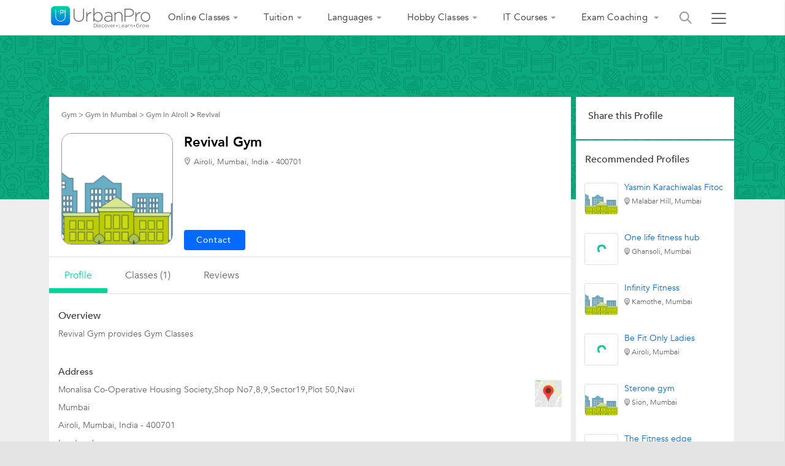

--- FILE ---
content_type: text/html;charset=UTF-8
request_url: https://www.urbanpro.com/mumbai/revival-gym-airoli/9093105
body_size: 77300
content:
<!DOCTYPE html> <!DOCTYPE html> <html lang="en"> <head> <meta charset="utf-8"> <meta name="viewport" content="width=device-width, initial-scale=1.0"> <meta http-equiv="Content-Type" content="text/html, charset=UTF-8"/> <link rel="shortcut icon" href="/assets/favicon.ico" type="image/x-icon"/> <title> Revival Gym in Airoli, Mumbai </title> <meta name="description" content="Find contact number, address, user reviews, courses, classes details and trainers of Revival Gym at Monalisa Co-Operative Housing Society,Shop No7,8,9,Sector19,Plot 50,Navi in Airoli, Mumbai."/> <link rel="canonical" href="https://www.urbanpro.com/mumbai/revival-gym-airoli/9093105"/> <script>
		window.dataLayer = window.dataLayer || [];
		dataLayer.push({
			'memberId' : '',
			'userType': 'Unknown',
			'pageType' :'ProviderDetail',
			'gaTrackingId':'UA-23360071-1',
			'sentryUniqueId':'f32064c4e6284eae867ad69f6802d52b',
			'sentryEventId':'1503237'
		});
		
			(function(w,d,s,l,i){w[l]=w[l]||[];w[l].push({'gtm.start':
			new Date().getTime(),event:'gtm.js'});var f=d.getElementsByTagName(s)[0],
			j=d.createElement(s),dl=l!='dataLayer'?'&l='+l:'';j.async=true;j.src=
			'https://www.googletagmanager.com/gtm.js?id='+i+dl;f.parentNode.insertBefore(j,f);
			})(window,document,'script','dataLayer','GTM-THK2CLG');
		
</script> <script>
function loadScriptAsync(src, callback, customAttrs)
{
var s,r,t;
r = false;
s = document.createElement('script');
s.type = 'text/javascript';
s.src = src;
s.async = true;
if ( customAttrs != undefined ) {
  for (var key in customAttrs) {
    if (customAttrs.hasOwnProperty(key)) { console.log("key::"+key+"@@@val::"+customAttrs[key])
      s.setAttribute(key, customAttrs[key]);
    }
  }  
}

if ( !r && (!this.readyState || this.readyState == 'complete') )
{
  r = true;
  //callback!='noCallBack'?callback():"";
  callback != 'noCallBack' ? s.addEventListener('load', function (e) { callback(); }, false) : "";
}
t = document.getElementsByTagName('script')[0];
t.parentNode.insertBefore(s, t);
}
</script> <script>
function loadCSS( href, before, media ){
  var doc = window.document;
  var ss = doc.createElement( "link" );
  var ref;
  if( before ){
    ref = before;
  }
  else {
    var refs = ( doc.body || doc.getElementsByTagName( "head" )[ 0 ] ).childNodes;
    ref = refs[ refs.length - 1];
  }
  var sheets = doc.styleSheets;
  ss.rel = "stylesheet";
  ss.href = href;
  ss.media = "only x";
  function ready( cb ){
    if( doc.body ){
      return cb();
    }
    setTimeout(function(){
      ready( cb );
    });
  }
  ready( function(){
    ref.parentNode.insertBefore( ss, ( before ? ref : ref.nextSibling ) );
  });
  var onloadcssdefined = function( cb ){
    var resolvedHref = ss.href;
    var i = sheets.length;
    while( i-- ){
      if( sheets[ i ].href === resolvedHref ){
        return cb();
      }
    }
    setTimeout(function() {
      onloadcssdefined( cb );
    });
  };
  function loadCB(){
    if( ss.addEventListener ){
      ss.removeEventListener( "load", loadCB );
    }
    ss.media = media || "all";
    hidePageLoader();
  }
  if( ss.addEventListener ){
    ss.addEventListener( "load", loadCB);
  }
  ss.onloadcssdefined = onloadcssdefined;
  onloadcssdefined( loadCB );
  return ss;
};
function hidePageLoader(){
  setTimeout(function(){
    document.getElementById('upPageLoader').classList.add( "fadeout" );
  },400);
  setTimeout(function(){
    document.getElementById('upPageLoader').style.display='none';
  },800)
}
</script> <style type="text/css">
body {background-color: #EEE;overflow-x: hidden;margin: 0px;}
.upPageLoader {position: fixed;z-index: 100000;background: rgba(255, 255, 255, 0.99);width: 100%;height: 100%;display: none;text-align: center;top: 0px;}    
a,body,div,html,img,li,p,ul{font-size:100%;vertical-align:baseline;background-color:transparent;background-position:initial initial;background-repeat:initial initial}a,body,html{margin:0;padding:0}:focus,a{outline:0}body,div,html,img,li,p,ul{margin:0;padding:0;border:0;outline:#000}a{color:#046AFF;text-decoration:none}
</style> <meta charset="utf-8"> <meta name="viewport" content="width=device-width, initial-scale=1.0"> <meta property="fb:app_id" content="155405281160121"/> <meta name="layout" content="urbanproMain"/> <meta property="fb:app_id" content="155405281160121"/> <meta property="og:title" content="Revival Gym in Airoli, Mumbai"/> <meta property="og:description" content="Find contact number, address, user reviews, courses, classes details and trainers of Revival Gym at Monalisa Co-Operative Housing Society,Shop No7,8,9,Sector19,Plot 50,Navi in Airoli, Mumbai."/> <meta property="og:url" content="https://www.urbanpro.com/mumbai/revival-gym-airoli/9093105"> <meta property="og:site_name" content="UrbanPro.com"> <meta property="og:type" content="profile"> <meta property="profile:first_name" content="Revival"> <meta property="profile:last_name" content="Gym"> <meta property="og:image" content="https://c.urbanpro.com/assets/photo-placeholder-190x190-0range-c-db3a6b811be54c4c7d10525bc7bae7ec.jpg"> <meta property="og:image:width" content="200"/> <meta property="og:image:height" content="200"/> <meta property="og:image:type" content="image/png"/> <input type="hidden" id="profileSeoPage" value="true"/> <link rel="preload" href="https://c.urbanpro.com/assets/fonts/Avenir-Book.woff2" as="font" type="font/woff2" crossorigin/> <link rel="preload" href="https://c.urbanpro.com/assets/fonts/Avenir-Medium.woff2" as="font" type="font/woff2" crossorigin/> <link rel="preload" href="https://c.urbanpro.com/assets/fonts/Avenir-Heavy.woff2" as="font" type="font/woff2" crossorigin/> <link rel="preload" href="https://c.urbanpro.com/assets/urbanpro.woff" as="font" type="font/woff2" crossorigin/> <link rel="preload" as="image" href="/assets/new-ui/green_bg_tile.png"/> <style type='text/css'>.ui-helper-hidden{display:none}.ui-helper-hidden-accessible{border:0;clip:rect(0 0 0 0);height:1px;margin:-1px;overflow:hidden;padding:0;position:absolute;width:1px}.ui-helper-reset{margin:0;padding:0;border:0;outline:0;line-height:1.3;text-decoration:none;font-size:100%;list-style:none}.ui-helper-clearfix:before,.ui-helper-clearfix:after{content:"";display:table;border-collapse:collapse}.ui-helper-clearfix:after{clear:both}.ui-helper-clearfix{min-height:0}.ui-helper-zfix{width:100%;height:100%;top:0;left:0;position:absolute;opacity:0;filter:Alpha(Opacity=0)}.ui-front{z-index:999}.ui-state-disabled{cursor:default!important}.ui-icon{display:block;text-indent:-99999px;overflow:hidden;background-repeat:no-repeat}.ui-widget-overlay{position:fixed;top:0;left:0;width:100%;height:100%}.ui-accordion .ui-accordion-header{display:block;cursor:pointer;position:relative;margin-top:2px;padding:.5em .5em .5em .7em;min-height:0}.ui-accordion .ui-accordion-icons{padding-left:2.2em}.ui-accordion .ui-accordion-noicons{padding-left:.7em}.ui-accordion .ui-accordion-icons .ui-accordion-icons{padding-left:2.2em}.ui-accordion .ui-accordion-header .ui-accordion-header-icon{position:absolute;left:.5em;top:50%;margin-top:-8px}.ui-accordion .ui-accordion-content{padding:1em 2.2em;border-top:0;overflow:auto}.ui-autocomplete{position:absolute;top:0;left:0;cursor:default}.ui-button{display:inline-block;position:relative;padding:0;line-height:normal;margin-right:.1em;cursor:pointer;vertical-align:middle;text-align:center;overflow:visible}.ui-button,.ui-button:link,.ui-button:visited,.ui-button:hover,.ui-button:active{text-decoration:none}.ui-button-icon-only{width:2.2em}button.ui-button-icon-only{width:2.4em}.ui-button-icons-only{width:3.4em}button.ui-button-icons-only{width:3.7em}.ui-button .ui-button-text{display:block;line-height:normal}.ui-button-text-only .ui-button-text{padding:.4em 1em}.ui-button-icon-only .ui-button-text,.ui-button-icons-only .ui-button-text{padding:.4em;text-indent:-9999999px}.ui-button-text-icon-primary .ui-button-text,.ui-button-text-icons .ui-button-text{padding:.4em 1em .4em 2.1em}.ui-button-text-icon-secondary .ui-button-text,.ui-button-text-icons .ui-button-text{padding:.4em 2.1em .4em 1em}.ui-button-text-icons .ui-button-text{padding-left:2.1em;padding-right:2.1em}input.ui-button{padding:.4em 1em}.ui-button-icon-only .ui-icon,.ui-button-text-icon-primary .ui-icon,.ui-button-text-icon-secondary .ui-icon,.ui-button-text-icons .ui-icon,.ui-button-icons-only .ui-icon{position:absolute;top:50%;margin-top:-8px}.ui-button-icon-only .ui-icon{left:50%;margin-left:-8px}.ui-button-text-icon-primary .ui-button-icon-primary,.ui-button-text-icons .ui-button-icon-primary,.ui-button-icons-only .ui-button-icon-primary{left:.5em}.ui-button-text-icon-secondary .ui-button-icon-secondary,.ui-button-text-icons .ui-button-icon-secondary,.ui-button-icons-only .ui-button-icon-secondary{right:.5em}.ui-buttonset{margin-right:7px}.ui-buttonset .ui-button{margin-left:0;margin-right:-.3em}input.ui-button::-moz-focus-inner,button.ui-button::-moz-focus-inner{border:0;padding:0}.ui-datepicker{width:17em;padding:.2em .2em 0;display:none}.ui-datepicker .ui-datepicker-header{position:relative;padding:.2em 0}.ui-datepicker .ui-datepicker-prev,.ui-datepicker .ui-datepicker-next{position:absolute;top:2px;width:1.8em;height:1.8em}.ui-datepicker .ui-datepicker-prev-hover,.ui-datepicker .ui-datepicker-next-hover{top:1px}.ui-datepicker .ui-datepicker-prev{left:2px}.ui-datepicker .ui-datepicker-next{right:2px}.ui-datepicker .ui-datepicker-prev-hover{left:1px}.ui-datepicker .ui-datepicker-next-hover{right:1px}.ui-datepicker .ui-datepicker-prev span,.ui-datepicker .ui-datepicker-next span{display:block;position:absolute;left:50%;margin-left:-8px;top:50%;margin-top:-8px}.ui-datepicker .ui-datepicker-title{margin:0 2.3em;line-height:1.8em;text-align:center}.ui-datepicker .ui-datepicker-title select{font-size:1em;margin:1px 0}.ui-datepicker select.ui-datepicker-month,.ui-datepicker select.ui-datepicker-year{width:49%}.ui-datepicker table{width:100%;font-size:.9em;border-collapse:collapse;margin:0 0 .4em}.ui-datepicker th{padding:.7em .3em;text-align:center;font-weight:bold;border:0}.ui-datepicker td{border:0;padding:1px}.ui-datepicker td span,.ui-datepicker td a{display:block;padding:.2em;text-align:right;text-decoration:none}.ui-datepicker .ui-datepicker-buttonpane{background-image:none;margin:.7em 0 0 0;padding:0 .2em;border-left:0;border-right:0;border-bottom:0}.ui-datepicker .ui-datepicker-buttonpane button{float:right;margin:.5em .2em .4em;cursor:pointer;padding:.2em .6em .3em .6em;width:auto;overflow:visible}.ui-datepicker .ui-datepicker-buttonpane button.ui-datepicker-current{float:left}.ui-datepicker.ui-datepicker-multi{width:auto}.ui-datepicker-multi .ui-datepicker-group{float:left}.ui-datepicker-multi .ui-datepicker-group table{width:95%;margin:0 auto .4em}.ui-datepicker-multi-2 .ui-datepicker-group{width:50%}.ui-datepicker-multi-3 .ui-datepicker-group{width:33.3%}.ui-datepicker-multi-4 .ui-datepicker-group{width:25%}.ui-datepicker-multi .ui-datepicker-group-last .ui-datepicker-header,.ui-datepicker-multi .ui-datepicker-group-middle .ui-datepicker-header{border-left-width:0}.ui-datepicker-multi .ui-datepicker-buttonpane{clear:left}.ui-datepicker-row-break{clear:both;width:100%;font-size:0}.ui-datepicker-rtl{direction:rtl}.ui-datepicker-rtl .ui-datepicker-prev{right:2px;left:auto}.ui-datepicker-rtl .ui-datepicker-next{left:2px;right:auto}.ui-datepicker-rtl .ui-datepicker-prev:hover{right:1px;left:auto}.ui-datepicker-rtl .ui-datepicker-next:hover{left:1px;right:auto}.ui-datepicker-rtl .ui-datepicker-buttonpane{clear:right}.ui-datepicker-rtl .ui-datepicker-buttonpane button{float:left}.ui-datepicker-rtl .ui-datepicker-buttonpane button.ui-datepicker-current,.ui-datepicker-rtl .ui-datepicker-group{float:right}.ui-datepicker-rtl .ui-datepicker-group-last .ui-datepicker-header,.ui-datepicker-rtl .ui-datepicker-group-middle .ui-datepicker-header{border-right-width:0;border-left-width:1px}.ui-dialog{overflow:hidden;position:fixed;top:0;left:0;padding:.2em;outline:0}.ui-dialog .ui-dialog-titlebar{padding:.4em 1em;position:relative}.ui-dialog .ui-dialog-title{float:left;margin:.1em 0;white-space:nowrap;width:90%;overflow:hidden;text-overflow:ellipsis}.ui-dialog .ui-dialog-titlebar-close{position:absolute;right:.3em;top:50%;width:20px;margin:-10px 0 0 0;padding:1px;height:20px}.ui-dialog .ui-dialog-content{position:relative;border:0;padding:.5em 1em;background:none;overflow:auto}.ui-dialog .ui-dialog-buttonpane{text-align:left;border-width:1px 0 0 0;background-image:none;margin-top:.5em;padding:.3em 1em .5em .4em}.ui-dialog .ui-dialog-buttonpane .ui-dialog-buttonset{float:right}.ui-dialog .ui-dialog-buttonpane button{margin:.5em .4em .5em 0;cursor:pointer}.ui-dialog .ui-resizable-se{width:12px;height:12px;right:-5px;bottom:-5px;background-position:16px 16px}.ui-draggable .ui-dialog-titlebar{cursor:move}.ui-menu{list-style:none;padding:2px;margin:0;display:block;outline:none}.ui-menu .ui-menu{margin-top:-3px;position:absolute}.ui-menu .ui-menu-item{margin:0;padding:0;width:100%;text-align:left;list-style-image:url([data-uri])}.ui-menu .ui-menu-divider{margin:5px -2px 5px -2px;height:0;font-size:0;line-height:0;border-width:1px 0 0 0}.ui-menu .ui-menu-item a{text-decoration:none;display:block;padding:2px .4em;line-height:1.5;min-height:0;font-weight:normal}.ui-menu .ui-menu-item a.ui-state-focus,.ui-menu .ui-menu-item a.ui-state-active{font-weight:normal;margin:-1px}.ui-menu .ui-state-disabled{font-weight:normal;margin:.4em 0 .2em;line-height:1.5}.ui-menu .ui-state-disabled a{cursor:default}.ui-menu-icons{position:relative}.ui-menu-icons .ui-menu-item a{position:relative;padding-left:2em}.ui-menu .ui-icon{position:absolute;top:.2em;left:.2em}.ui-menu .ui-menu-icon{position:static;float:right}.ui-progressbar{height:2em;text-align:left;overflow:hidden}.ui-progressbar .ui-progressbar-value{margin:-1px;height:100%}.ui-progressbar .ui-progressbar-overlay{background:url("jquery/new-ui-lightness/images/animated-overlay-2b912f7c0653008ca28ebacda49025e7.gif");height:100%;filter:alpha(opacity=25);opacity:0.25}.ui-progressbar-indeterminate .ui-progressbar-value{background-image:none}.ui-resizable{position:relative}.ui-resizable-handle{position:absolute;font-size:0.1px;display:block}.ui-resizable-disabled .ui-resizable-handle,.ui-resizable-autohide .ui-resizable-handle{display:none}.ui-resizable-n{cursor:n-resize;height:7px;width:100%;top:-5px;left:0}.ui-resizable-s{cursor:s-resize;height:7px;width:100%;bottom:-5px;left:0}.ui-resizable-e{cursor:e-resize;width:7px;right:-5px;top:0;height:100%}.ui-resizable-w{cursor:w-resize;width:7px;left:-5px;top:0;height:100%}.ui-resizable-se{cursor:se-resize;width:12px;height:12px;right:1px;bottom:1px}.ui-resizable-sw{cursor:sw-resize;width:9px;height:9px;left:-5px;bottom:-5px}.ui-resizable-nw{cursor:nw-resize;width:9px;height:9px;left:-5px;top:-5px}.ui-resizable-ne{cursor:ne-resize;width:9px;height:9px;right:-5px;top:-5px}.ui-selectable-helper{position:absolute;z-index:100;border:1px dotted black}.ui-slider{position:relative;text-align:left}.ui-slider .ui-slider-handle{position:absolute;z-index:2;width:1.2em;height:1.2em;cursor:default}.ui-slider .ui-slider-range{position:absolute;z-index:1;font-size:.7em;display:block;border:0;background-position:0 0}.ui-slider.ui-state-disabled .ui-slider-handle,.ui-slider.ui-state-disabled .ui-slider-range{filter:inherit}.ui-slider-horizontal{height:.8em}.ui-slider-horizontal .ui-slider-handle{top:-.3em;margin-left:-.6em}.ui-slider-horizontal .ui-slider-range{top:0;height:100%}.ui-slider-horizontal .ui-slider-range-min{left:0}.ui-slider-horizontal .ui-slider-range-max{right:0}.ui-slider-vertical{width:.8em;height:100px}.ui-slider-vertical .ui-slider-handle{left:-.3em;margin-left:0;margin-bottom:-.6em}.ui-slider-vertical .ui-slider-range{left:0;width:100%}.ui-slider-vertical .ui-slider-range-min{bottom:0}.ui-slider-vertical .ui-slider-range-max{top:0}.ui-spinner{position:relative;display:inline-block;overflow:hidden;padding:0;vertical-align:middle}.ui-spinner-input{border:none;background:none;color:inherit;padding:0;margin:.2em 0;vertical-align:middle;margin-left:.4em;margin-right:22px}.ui-spinner-button{width:16px;height:50%;font-size:.5em;padding:0;margin:0;text-align:center;position:absolute;cursor:default;display:block;overflow:hidden;right:0}.ui-spinner a.ui-spinner-button{border-top:none;border-bottom:none;border-right:none}.ui-spinner .ui-icon{position:absolute;margin-top:-8px;top:50%;left:0}.ui-spinner-up{top:0}.ui-spinner-down{bottom:0}.ui-spinner .ui-icon-triangle-1-s{background-position:-65px -16px}.ui-tabs{position:relative;padding:.2em}.ui-tabs .ui-tabs-nav{margin:0;padding:.2em .2em 0}.ui-tabs .ui-tabs-nav li{list-style:none;float:left;position:relative;top:0;margin:1px .2em 0 0;border-bottom-width:0;padding:0;white-space:nowrap}.ui-tabs .ui-tabs-nav .ui-tabs-anchor{float:left;padding:.5em 1em;text-decoration:none}.ui-tabs .ui-tabs-nav li.ui-tabs-active{margin-bottom:-1px;padding-bottom:1px}.ui-tabs .ui-tabs-nav li.ui-tabs-active .ui-tabs-anchor,.ui-tabs .ui-tabs-nav li.ui-state-disabled .ui-tabs-anchor,.ui-tabs .ui-tabs-nav li.ui-tabs-loading .ui-tabs-anchor{cursor:text}.ui-tabs-collapsible .ui-tabs-nav li.ui-tabs-active .ui-tabs-anchor{cursor:pointer}.ui-tabs .ui-tabs-panel{display:block;border-width:0;padding:1em 1.4em;background:none}.ui-tooltip{padding:8px;position:absolute;z-index:9999;max-width:300px;-webkit-box-shadow:0 0 5px #aaa;box-shadow:0 0 5px #aaa}body .ui-tooltip{border-width:2px}.ui-widget{font-family:Trebuchet MS,Tahoma,Verdana,Arial,sans-serif;font-size:1.1em}.ui-widget .ui-widget{font-size:1em}.ui-widget input,.ui-widget select,.ui-widget textarea,.ui-widget button{font-family:Trebuchet MS,Tahoma,Verdana,Arial,sans-serif;font-size:1em}.ui-widget-content{border:1px solid #ddd;background:#fff;color:#333}.ui-widget-content a{color:#333}.ui-widget-header{border:1px solid #ccc;background:#00D59D;color:#fff;font-weight:bold}.ui-widget-header a{color:#fff}.ui-state-default,.ui-widget-content .ui-state-default,.ui-widget-header .ui-state-default{border:1px solid #ccc;background:#f6f6f6 url("/assets/jquery/ui-lightness/images/ui-bg_glass_100_f6f6f6_1x400.png") 50% 50% repeat-x;font-weight:bold;color:#333}.ui-state-default a,.ui-state-default a:link,.ui-state-default a:visited{color:#1c94c4;text-decoration:none}.ui-state-hover,.ui-widget-content .ui-state-hover,.ui-widget-header .ui-state-hover,.ui-state-focus,.ui-widget-content .ui-state-focus,.ui-widget-header .ui-state-focus{border:1px solid rgba(0, 114, 255, 0.3);background:rgba(187, 222, 251, 0.4);font-weight:bold;color:#333}.ui-state-hover a,.ui-state-hover a:hover,.ui-state-hover a:link,.ui-state-hover a:visited,.ui-state-focus a,.ui-state-focus a:hover,.ui-state-focus a:link,.ui-state-focus a:visited{color:#c77405;text-decoration:none}.ui-state-active,.ui-widget-content .ui-state-active,.ui-widget-header .ui-state-active{border:1px solid #fbd850;background:#fff url("/assets/jquery/ui-lightness/images/ui-bg_glass_65_ffffff_1x400.png") 50% 50% repeat-x;font-weight:bold;color:#eb8f00}.ui-state-active a,.ui-state-active a:link,.ui-state-active a:visited{color:#eb8f00;text-decoration:none}.ui-state-highlight,.ui-widget-content .ui-state-highlight,.ui-widget-header .ui-state-highlight{border:1px solid rgba(0, 114, 255, 0.3);background:rgba(187, 222, 251, 0.6);color:#333}.ui-state-highlight a,.ui-widget-content .ui-state-highlight a,.ui-widget-header .ui-state-highlight a{color:#363636}.ui-state-error,.ui-widget-content .ui-state-error,.ui-widget-header .ui-state-error{border:1px solid #cd0a0a;background:#b81900 url("/assets/jquery/ui-lightness/images/ui-bg_diagonals-thick_18_b81900_40x40.png") 50% 50% repeat;color:#fff}.ui-state-error a,.ui-widget-content .ui-state-error a,.ui-widget-header .ui-state-error a{color:#fff}.ui-state-error-text,.ui-widget-content .ui-state-error-text,.ui-widget-header .ui-state-error-text{color:#fff}.ui-priority-primary,.ui-widget-content .ui-priority-primary,.ui-widget-header .ui-priority-primary{font-weight:bold}.ui-priority-secondary,.ui-widget-content .ui-priority-secondary,.ui-widget-header .ui-priority-secondary{opacity:.7;filter:Alpha(Opacity=70);font-weight:normal}.ui-state-disabled,.ui-widget-content .ui-state-disabled,.ui-widget-header .ui-state-disabled{opacity:.35;filter:Alpha(Opacity=35);background-image:none}.ui-state-disabled .ui-icon{filter:Alpha(Opacity=35)}.ui-icon{width:16px;height:16px}.ui-icon,.ui-widget-content .ui-icon{background-image:url("/assets/jquery/ui-lightness/images/ui-icons_222222_256x240.png")}.ui-widget-header .ui-icon{background-image:url("/assets/jquery/ui-lightness/images/ui-icons_ffffff_256x240.png")}.ui-state-default .ui-icon{background-image:url("/assets/jquery/ui-lightness/images/ui-icons_ef8c08_256x240.png")}.ui-state-hover .ui-icon,.ui-state-focus .ui-icon{background-image:url("/assets/jquery/ui-lightness/images/ui-icons_ef8c08_256x240.png")}.ui-state-active .ui-icon{background-image:url("/assets/jquery/ui-lightness/images/ui-icons_ef8c08_256x240.png")}.ui-state-highlight .ui-icon{background-image:url("/assets/jquery/ui-lightness/images/ui-icons_228ef1_256x240.png")}.ui-state-error .ui-icon,.ui-state-error-text .ui-icon{background-image:url("/assets/jquery/ui-lightness/images/ui-icons_ffd27a_256x240.png")}.ui-icon-blank{background-position:16px 16px}.ui-icon-carat-1-n{background-position:0 0}.ui-icon-carat-1-ne{background-position:-16px 0}.ui-icon-carat-1-e{background-position:-32px 0}.ui-icon-carat-1-se{background-position:-48px 0}.ui-icon-carat-1-s{background-position:-64px 0}.ui-icon-carat-1-sw{background-position:-80px 0}.ui-icon-carat-1-w{background-position:-96px 0}.ui-icon-carat-1-nw{background-position:-112px 0}.ui-icon-carat-2-n-s{background-position:-128px 0}.ui-icon-carat-2-e-w{background-position:-144px 0}.ui-icon-triangle-1-n{background-position:0 -16px}.ui-icon-triangle-1-ne{background-position:-16px -16px}.ui-icon-triangle-1-e{background-position:-32px -16px}.ui-icon-triangle-1-se{background-position:-48px -16px}.ui-icon-triangle-1-s{background-position:-64px -16px}.ui-icon-triangle-1-sw{background-position:-80px -16px}.ui-icon-triangle-1-w{background-position:-96px -16px}.ui-icon-triangle-1-nw{background-position:-112px -16px}.ui-icon-triangle-2-n-s{background-position:-128px -16px}.ui-icon-triangle-2-e-w{background-position:-144px -16px}.ui-icon-arrow-1-n{background-position:0 -32px}.ui-icon-arrow-1-ne{background-position:-16px -32px}.ui-icon-arrow-1-e{background-position:-32px -32px}.ui-icon-arrow-1-se{background-position:-48px -32px}.ui-icon-arrow-1-s{background-position:-64px -32px}.ui-icon-arrow-1-sw{background-position:-80px -32px}.ui-icon-arrow-1-w{background-position:-96px -32px}.ui-icon-arrow-1-nw{background-position:-112px -32px}.ui-icon-arrow-2-n-s{background-position:-128px -32px}.ui-icon-arrow-2-ne-sw{background-position:-144px -32px}.ui-icon-arrow-2-e-w{background-position:-160px -32px}.ui-icon-arrow-2-se-nw{background-position:-176px -32px}.ui-icon-arrowstop-1-n{background-position:-192px -32px}.ui-icon-arrowstop-1-e{background-position:-208px -32px}.ui-icon-arrowstop-1-s{background-position:-224px -32px}.ui-icon-arrowstop-1-w{background-position:-240px -32px}.ui-icon-arrowthick-1-n{background-position:0 -48px}.ui-icon-arrowthick-1-ne{background-position:-16px -48px}.ui-icon-arrowthick-1-e{background-position:-32px -48px}.ui-icon-arrowthick-1-se{background-position:-48px -48px}.ui-icon-arrowthick-1-s{background-position:-64px -48px}.ui-icon-arrowthick-1-sw{background-position:-80px -48px}.ui-icon-arrowthick-1-w{background-position:-96px -48px}.ui-icon-arrowthick-1-nw{background-position:-112px -48px}.ui-icon-arrowthick-2-n-s{background-position:-128px -48px}.ui-icon-arrowthick-2-ne-sw{background-position:-144px -48px}.ui-icon-arrowthick-2-e-w{background-position:-160px -48px}.ui-icon-arrowthick-2-se-nw{background-position:-176px -48px}.ui-icon-arrowthickstop-1-n{background-position:-192px -48px}.ui-icon-arrowthickstop-1-e{background-position:-208px -48px}.ui-icon-arrowthickstop-1-s{background-position:-224px -48px}.ui-icon-arrowthickstop-1-w{background-position:-240px -48px}.ui-icon-arrowreturnthick-1-w{background-position:0 -64px}.ui-icon-arrowreturnthick-1-n{background-position:-16px -64px}.ui-icon-arrowreturnthick-1-e{background-position:-32px -64px}.ui-icon-arrowreturnthick-1-s{background-position:-48px -64px}.ui-icon-arrowreturn-1-w{background-position:-64px -64px}.ui-icon-arrowreturn-1-n{background-position:-80px -64px}.ui-icon-arrowreturn-1-e{background-position:-96px -64px}.ui-icon-arrowreturn-1-s{background-position:-112px -64px}.ui-icon-arrowrefresh-1-w{background-position:-128px -64px}.ui-icon-arrowrefresh-1-n{background-position:-144px -64px}.ui-icon-arrowrefresh-1-e{background-position:-160px -64px}.ui-icon-arrowrefresh-1-s{background-position:-176px -64px}.ui-icon-arrow-4{background-position:0 -80px}.ui-icon-arrow-4-diag{background-position:-16px -80px}.ui-icon-extlink{background-position:-32px -80px}.ui-icon-newwin{background-position:-48px -80px}.ui-icon-refresh{background-position:-64px -80px}.ui-icon-shuffle{background-position:-80px -80px}.ui-icon-transfer-e-w{background-position:-96px -80px}.ui-icon-transferthick-e-w{background-position:-112px -80px}.ui-icon-folder-collapsed{background-position:0 -96px}.ui-icon-folder-open{background-position:-16px -96px}.ui-icon-document{background-position:-32px -96px}.ui-icon-document-b{background-position:-48px -96px}.ui-icon-note{background-position:-64px -96px}.ui-icon-mail-closed{background-position:-80px -96px}.ui-icon-mail-open{background-position:-96px -96px}.ui-icon-suitcase{background-position:-112px -96px}.ui-icon-comment{background-position:-128px -96px}.ui-icon-person{background-position:-144px -96px}.ui-icon-print{background-position:-160px -96px}.ui-icon-trash{background-position:-176px -96px}.ui-icon-locked{background-position:-192px -96px}.ui-icon-unlocked{background-position:-208px -96px}.ui-icon-bookmark{background-position:-224px -96px}.ui-icon-tag{background-position:-240px -96px}.ui-icon-home{background-position:0 -112px}.ui-icon-flag{background-position:-16px -112px}.ui-icon-calendar{background-position:-32px -112px}.ui-icon-cart{background-position:-48px -112px}.ui-icon-pencil{background-position:-64px -112px}.ui-icon-clock{background-position:-80px -112px}.ui-icon-disk{background-position:-96px -112px}.ui-icon-calculator{background-position:-112px -112px}.ui-icon-zoomin{background-position:-128px -112px}.ui-icon-zoomout{background-position:-144px -112px}.ui-icon-search{background-position:-160px -112px}.ui-icon-wrench{background-position:-176px -112px}.ui-icon-gear{background-position:-192px -112px}.ui-icon-heart{background-position:-208px -112px}.ui-icon-star{background-position:-224px -112px}.ui-icon-link{background-position:-240px -112px}.ui-icon-cancel{background-position:0 -128px}.ui-icon-plus{background-position:-16px -128px}.ui-icon-plusthick{background-position:-32px -128px}.ui-icon-minus{background-position:-48px -128px}.ui-icon-minusthick{background-position:-64px -128px}.ui-icon-close{background-position:-80px -128px}.ui-icon-closethick{background-position:-96px -128px}.ui-icon-key{background-position:-112px -128px}.ui-icon-lightbulb{background-position:-128px -128px}.ui-icon-scissors{background-position:-144px -128px}.ui-icon-clipboard{background-position:-160px -128px}.ui-icon-copy{background-position:-176px -128px}.ui-icon-contact{background-position:-192px -128px}.ui-icon-image{background-position:-208px -128px}.ui-icon-video{background-position:-224px -128px}.ui-icon-script{background-position:-240px -128px}.ui-icon-alert{background-position:0 -144px}.ui-icon-info{background-position:-16px -144px}.ui-icon-notice{background-position:-32px -144px}.ui-icon-help{background-position:-48px -144px}.ui-icon-check{background-position:-64px -144px}.ui-icon-bullet{background-position:-80px -144px}.ui-icon-radio-on{background-position:-96px -144px}.ui-icon-radio-off{background-position:-112px -144px}.ui-icon-pin-w{background-position:-128px -144px}.ui-icon-pin-s{background-position:-144px -144px}.ui-icon-play{background-position:0 -160px}.ui-icon-pause{background-position:-16px -160px}.ui-icon-seek-next{background-position:-32px -160px}.ui-icon-seek-prev{background-position:-48px -160px}.ui-icon-seek-end{background-position:-64px -160px}.ui-icon-seek-start{background-position:-80px -160px}.ui-icon-seek-first{background-position:-80px -160px}.ui-icon-stop{background-position:-96px -160px}.ui-icon-eject{background-position:-112px -160px}.ui-icon-volume-off{background-position:-128px -160px}.ui-icon-volume-on{background-position:-144px -160px}.ui-icon-power{background-position:0 -176px}.ui-icon-signal-diag{background-position:-16px -176px}.ui-icon-signal{background-position:-32px -176px}.ui-icon-battery-0{background-position:-48px -176px}.ui-icon-battery-1{background-position:-64px -176px}.ui-icon-battery-2{background-position:-80px -176px}.ui-icon-battery-3{background-position:-96px -176px}.ui-icon-circle-plus{background-position:0 -192px}.ui-icon-circle-minus{background-position:-16px -192px}.ui-icon-circle-close{background-position:-32px -192px}.ui-icon-circle-triangle-e{background-position:-48px -192px}.ui-icon-circle-triangle-s{background-position:-64px -192px}.ui-icon-circle-triangle-w{background-position:-80px -192px}.ui-icon-circle-triangle-n{background-position:-96px -192px}.ui-icon-circle-arrow-e{background-position:-112px -192px}.ui-icon-circle-arrow-s{background-position:-128px -192px}.ui-icon-circle-arrow-w{background-position:-144px -192px}.ui-icon-circle-arrow-n{background-position:-160px -192px}.ui-icon-circle-zoomin{background-position:-176px -192px}.ui-icon-circle-zoomout{background-position:-192px -192px}.ui-icon-circle-check{background-position:-208px -192px}.ui-icon-circlesmall-plus{background-position:0 -208px}.ui-icon-circlesmall-minus{background-position:-16px -208px}.ui-icon-circlesmall-close{background-position:-32px -208px}.ui-icon-squaresmall-plus{background-position:-48px -208px}.ui-icon-squaresmall-minus{background-position:-64px -208px}.ui-icon-squaresmall-close{background-position:-80px -208px}.ui-icon-grip-dotted-vertical{background-position:0 -224px}.ui-icon-grip-dotted-horizontal{background-position:-16px -224px}.ui-icon-grip-solid-vertical{background-position:-32px -224px}.ui-icon-grip-solid-horizontal{background-position:-48px -224px}.ui-icon-gripsmall-diagonal-se{background-position:-64px -224px}.ui-icon-grip-diagonal-se{background-position:-80px -224px}.ui-corner-all,.ui-corner-top,.ui-corner-left,.ui-corner-tl{border-top-left-radius:4px}.ui-corner-all,.ui-corner-top,.ui-corner-right,.ui-corner-tr{border-top-right-radius:4px}.ui-corner-all,.ui-corner-bottom,.ui-corner-left,.ui-corner-bl{border-bottom-left-radius:4px}.ui-corner-all,.ui-corner-bottom,.ui-corner-right,.ui-corner-br{border-bottom-right-radius:4px}.ui-widget-overlay{background:#000; opacity:.5;filter:Alpha(Opacity=50)}.ui-widget-shadow{margin:-5px 0 0 -5px;padding:5px;background:#000 url("/assets/jquery/ui-lightness/images/ui-bg_flat_10_000000_40x100.png") 50% 50% repeat-x;opacity:.2;filter:Alpha(Opacity=20);border-radius:5px}html, body, div, span, object, iframe,h1, h2, h3, h4, h5, h6, p, blockquote, pre,abbr, address, cite, code,del, dfn, em, img, ins, kbd, q, samp,small, strong, sub, sup, var,b, i,dl, dt, dd, ol, ul, li,fieldset, form, label, legend,table, caption, tbody, tfoot, thead, tr, th, td,article, aside, canvas, details, figcaption, figure,footer, header, hgroup, menu, nav, section, summary,time, mark, audio, video {margin:0;padding:0;border:0;outline:0;font-size:100%;vertical-align:baseline;background:transparent;}article, aside, details, figcaption, figure,footer, header, hgroup, menu, nav, section {display:block;}nav ul { list-style:none; }blockquote, q { quotes:none; }blockquote:before, blockquote:after,q:before, q:after { content:''; content:none; }a { margin:0; padding:0; font-size:100%; vertical-align:baseline; background:transparent; }ins { background-color:#ff9; color:#000; text-decoration:none; }mark { background-color:#ff9; color:#000; font-style:italic; font-weight:bold; }del { text-decoration: line-through; }hr { display:block; height:1px; border:0; border-top:1px solid #ccc; margin:1em 0; padding:0; }input, select { vertical-align:middle; }@font-face {font-family: Avenir;src: url('https://c.urbanpro.com/assets/fonts/Avenir-Book.eot');src: url('https://c.urbanpro.com/assets/fonts/Avenir-Book.eot?#iefix') format('embedded-opentype'),url('https://c.urbanpro.com/assets/fonts/Avenir-Book.woff2') format('woff2'),url('https://c.urbanpro.com/assets/fonts/Avenir-Book.woff') format('woff'),url('https://c.urbanpro.com/assets/fonts/Avenir-Book.ttf') format('truetype'),url('https://c.urbanpro.com/assets/fonts/Avenir-Book.svg#Avenir-Book') format('svg');font-display: swap;}@font-face {font-family: Avenir;src: url('https://c.urbanpro.com/assets/fonts/Avenir-Medium.eot');src: url('https://c.urbanpro.com/assets/fonts/Avenir-Medium.eot?#iefix') format('embedded-opentype'),url('https://c.urbanpro.com/assets/fonts/Avenir-Medium.woff2') format('woff2'),url('https://c.urbanpro.com/assets/fonts/Avenir-Medium.woff') format('woff'),url('https://c.urbanpro.com/assets/fonts/Avenir-Medium.ttf') format('truetype'),url('https://c.urbanpro.com/assets/fonts/Avenir-Medium.svg#Avenir-Medium') format('svg');font-weight:600;font-display: swap;}@font-face {font-family: Avenir;src: url('https://c.urbanpro.com/assets/fonts/Avenir-Heavy.eot');src: url('https://c.urbanpro.com/assets/fonts/Avenir-Heavy.eot?#iefix') format('embedded-opentype'),url('https://c.urbanpro.com/assets/fonts/Avenir-Heavy.woff2') format('woff2'),url('https://c.urbanpro.com/assets/fonts/Avenir-Heavy.woff') format('woff'),url('https://c.urbanpro.com/assets/fonts/Avenir-Heavy.ttf') format('truetype'),url('https://c.urbanpro.com/assets/fonts/Avenir-Heavy.svg#Avenir-Heavy') format('svg');font-weight:bold;font-display: swap;}@font-face {font-family: Avenir;src: url('https://c.urbanpro.com/assets/fonts/Avenir-Black.eot');src: url('https://c.urbanpro.com/assets/fonts/Avenir-Black.eot?#iefix') format('embedded-opentype'),url('https://c.urbanpro.com/assets/fonts/Avenir-Black.woff2') format('woff2'),url('https://c.urbanpro.com/assets/fonts/Avenir-Black.woff') format('woff'),url('https://c.urbanpro.com/assets/fonts/Avenir-Black.ttf') format('truetype'),url('https://c.urbanpro.com/assets/fonts/Avenir-Black.svg#Avenir-Black') format('svg');font-weight:900;font-display: swap;}body {font-family: Avenir, arial, sans-serif;*font-size:small; }select, input, textarea, button { font:99% sans-serif; }pre, code, kbd, samp { font-family:AvenirBook, 'Open Sans', sans-serif;}body, select, input, textarea {color: #444;}h1,h2,h3,h4,h5,h6 { font-weight: 300; }html { overflow-y: scroll; }a:hover, a:active { outline: none; }ul, ol { margin-left: 1.8em; }ol { list-style-type: decimal; }nav ul, nav li { margin: 0; }small { font-size: 85%; }strong, th { font-weight: bold; }td, td img { vertical-align: top; }sub { vertical-align: sub; font-size: smaller; }sup { vertical-align: super; font-size: smaller; }pre {padding: 15px;white-space: pre;white-space: pre-wrap;white-space: pre-line;word-wrap: break-word;}textarea { overflow: auto; }.ie6 legend, .ie7 legend { margin-left: -7px; }input[type="radio"] { vertical-align: text-bottom; }input[type="checkbox"] { vertical-align: bottom; }.ie7 input[type="checkbox"] { vertical-align: baseline; }.ie6 input { vertical-align: text-bottom; }input[type="button"], input[type="submit"], input[type="image"], button { cursor: pointer !important; }button, input, select, textarea { margin: 0; }input:valid, textarea:valid   {  }input:invalid, textarea:invalid {border-radius: 1px;-moz-box-shadow: 0px 0px 5px red;-webkit-box-shadow: 0px 0px 5px red;box-shadow: 0px 0px 5px red;}.no-boxshadow input:invalid,.no-boxshadow textarea:invalid { background-color: #f0dddd; }a:link { -webkit-tap-highlight-color: rgba(203, 221, 239, 0.1); }button {  width: auto; overflow: visible; }.ie7 img { -ms-interpolation-mode: bicubic; }.ir { display: block; text-indent: -999em; overflow: hidden; background-repeat: no-repeat; text-align: left; direction: ltr; }.hidden { display: none; visibility: hidden; }.visuallyhidden { position: absolute !important;clip: rect(1px 1px 1px 1px);clip: rect(1px, 1px, 1px, 1px); }.invisible { visibility: hidden; }.clearfix:before, .clearfix:after {content: "\0020"; display: block; height: 0; visibility: hidden;}.clearfix:after { clear: both; }.clearfix { zoom: 1; }@media all and (orientation:portrait) {}@media all and (orientation:landscape) {}@media screen and (max-device-width: 480px) {}@media print {* { background: transparent !important; color: black !important; text-shadow: none !important; }a, a:visited { color: #333 !important; text-decoration: underline; }a[href]:after { content: " (" attr(href) ")"; }abbr[title]:after { content: " (" attr(title) ")"; }.ir a:after { content: ""; }pre, blockquote { border: 1px solid #999; page-break-inside: avoid; }thead { display: table-header-group; }tr, img { page-break-inside: avoid; }@page { margin: 0.5cm; }p, h2, h3 { orphans: 3; widows: 3; }h2, h3{ page-break-after: avoid; }}::-webkit-input-placeholder {color: #aaa;font-size: 12px;}::-moz-placeholder {color: #aaa;font-size: 12px;}:-ms-input-placeholder {color: #aaa;font-size: 12px;}:-moz-placeholder {color: #aaa;font-size: 12px;}* {font-family: Avenir, "Open Sans", sans-serif !important;}html,body {margin: 0;padding: 0;background-color: #e4e4e4 !important;color: #333;font-family: Avenir, "Open Sans", sans-serif;font-zeight: 400;font-size: 13px !important;counter-reset: section;-webkit-text-size-adjust: none;}a img,.border-0 {border: 0;}a {outline: none;color: #046AFF;text-decoration: none;}a:hover {text-decoration: none;color: #046AFF;}a.active {color: #ccc;}:focus {outline: none;}.framework {margin: 0 auto;padding: 0;width: 980px;position: relative;}.loud550 {font-weight: 550;}.loud {font-weight: 600;}.loud500 {font-weight: 500;}.loud650 {font-weight: 650;}.loud600 {font-weight: 600;}.loud700 {font-weight: 700;}.loud800 {font-weight: 800;}.italic {font-style: italic;}.g1,.g2,.g2-1,.g3,.g4,.g4-1,.g5,.g6,.g7,.g7-2,.g7-1,.g8,.g9,.g10,.g11,.g12,.g13,.g14,.g14-1,.g15,.g16,.g17,.g18,.g18-11,.g18-1,.g19,.g20,.g21,.g22,.g23,.g24 {float: left;margin-right: 10px;overflow: hidden;}.g5-1,.g13-1,.g5-2 {float: left;margin-right: 7px;overflow: hidden;}.overFlowHid {overflow: hidden;}.g0{width:25px;}.g1 {width: 30px;}.g2 {width: 70px;}.g2-1 {width: 100px;}.g3 {width: 110px;}.g4 {width: 150px;}.g4-1 {width: 180px;}.g5 {width: 190px;}.g5-1 {width: 200px;}.g5-2 {width: 208px;}.g6 {width: 230px;}.g7 {width: 270px;}.g7-2 {width: 280px;}.g7-1 {width: 300px;}.g8 {width: 310px;}.g9 {width: 350px !important;}.g10 {width: 390px;}.g10-1 {width: 420px;}.g11 {width: 430px;}.g12 {width: 470px;}.g13 {width: 510px;}.g13-1 {width: 525px;overflow: visible;}.g14 {width: 550px;}.g14-1 {width: 580px;}.g15 {width: 590px;}.g16 {width: 630px;}.g17 {width: 670px;}.g18 {width: 710px;}.g18-11 {width: 720px;}.g18-1 {width: 740px;}.g19 {width: 750px;}.g20 {width: 790px;}.g21 {width: 830px;}.g22 {width: 870px;}.g23 {width: 910px;}.g24 {width: 950px;}.ht-30 {height: 100px;}.ht-400 {height: 400px;}.fullWidth {width: 100%;}.fullHeight {height: 100%;}.ft-wt-500 {font-weight: 500 !important;}.ft-wt-300 {font-weight: 300;}.ft-wt-bold {font-weight: bold;}.ft-wt-600,.ft-600 {font-weight: 600;}.ft-wt-nrml {font-weight: normal !important;}.marginTop2,.mt-2 {margin-top: 2px;}.marginTop4,.mt-4 {margin-top: 4px;}.marginTop5,.mt-5 {margin-top: 5px !important;}.marginTop8,.mt-8 {margin-top: 8px;}.mt-neg8 {margin-top: -8px;}.mt-neg3 {margin-top: -3px;}.mt-neg20 {margin-top: -20px;}.marginTop10,.mt-10,.mtop-10 {margin-top: 10px !important;}.marginTop12 {margin-top: 12px;}.marginTop15,.mt-15 {margin-top: 15px !important;}.marginTop20,.mt-20 {margin-top: 20px !important;}.marginTop22 {margin-top: 22px !important;}.marginTop25,.mt-25 {margin-top: 25px !important;}.marginTop29,.mt-29 {margin-top: 29px;}.marginTop30,.mt-30 {margin-top: 30px;}.marginTop35,.mt-35 {margin-top: 35px !important;}.marginTop40,.mt-40 {margin-top: 40px !important;}.marginTop45 {margin-top: 45px;}.marginTop55 {margin-top: 55px;}.marginTop120 {margin-top: 120px;}.mr-1 {margin-right: 1px !important;}.mr-2 {margin-right: 2px !important;}.mr-3 {margin-right: 3px !important;}.marginRit5,.mr-5 {margin-right: 5px !important;}.marginRit10,.mr-10 {margin-right: 10px;}.mr-12 {margin-right: 12px;}.marginRight-12 {margin-right: 12%;}.mr-14 {margin-right: 14px;}.marginRit20,.mr-20 {margin-right: 20px !important;}.marginRit25 {margin-right: 25px;}.marginRit28 {margin-right: 28px;}.mr-30 {margin-right: 30px;}.mr-40 {margin-right: 40px;}.mr-29{margin-right: 29%}.ml-1 {margin-left: 1px;}.ml-neg1 {margin-left: -1px;}.marginLft2 {margin-left: 2px;}.marginLft3 {margin-left: 3px;}.ml-neg3 {margin-left: -3px;}.marginLft5 {margin-left: 5px;}.marginLft7 {margin-left: 7px !important;}.marginLft8 {margin-left: 8px;}.marginLft10,.ml-10 {margin-left: 10px !important;}.mt-11{margin-top: 11px!important;}.marginLft12,.ml-12 {margin-left: 12px !important;}.marginLft-10 {margin-left: -10px;}.marginLft15,.ml-15 {margin-left: 15px;}.ml-neg15 {margin-left: -15px;}.marginLft16,.ml-16 {margin-left: 16px;}.ml-neg16 {margin-left: -16px;}.marginLft18,.ml-18 {margin-left: 18px;}.marginLft20,.ml-20 {margin-left: 20px;}.ml-neg20 {margin-left: -20px;}.marginLft24,.ml-24 {margin-left: 24px;}.marginLft25,.ml-25 {margin-left: 25px;}.marginLft28,.ml-28 {margin-left: 28px;}.marginLft30,.ml-30 {margin-left: 30px;}.marginLft35,.ml-35 {margin-left: 35px;}.marginLft40,.ml-40 {margin-left: 40px;}.marginLft50,.ml-50 {margin-left: 50px;}.ml-53 {margin-left: 53px;}.marginLft55 {margin-left: 55px !important;}.marginLft60 {margin-left: 60px !important;}.marginLft75 {margin-left: 75px !important;}.marginLft85 {margin-left: 85px;}.marginLft125 {margin-left: 125px !important;}.marginLft200 {margin-left: 200px !important;}.marginLft220 {margin-left: 220px !important;}.marginLft225 {margin-left: 225px !important;}.marginLft270 {margin-left: 270px !important;}.marginBtm8 {margin-bottom: 8px;}.marginTB2 {margin: 2px 0;}.marginTB5 {margin: 5px 0;}.marginTB10 {margin: 10px 0;}.marginTB20 {margin: 20px 0;}.mt-0 {margin-top: 0px !important;}.mt-50 {margin-top: 50px !important;}.mt-70 {margin-top: 70px !important;}.mt-80 {margin-top: 80px !important;}.mt-90 {margin-top: 90px !important;}.mt-60 {margin-top: 60px !important;}.mt-22 {margin-top: 22px !important;}.mt-30 {margin-top: 30px;}.mt-32 {margin-top: 32px !important;}.mt-13 {margin-top: 13px !important;}.mt-16 {margin-top: 16px !important;}.mt-17 {margin-top: 17px !important;}.mt-18 {margin-top: 18px !important;}.mt-19 {margin-top: 19px !important;}.mt-3 {margin-top: 3px !important;}.mt-4 {margin-top: 4px !important;}.mt-6 {margin-top: 6px !important;}.mt-7 {margin-top: 7px !important;}.mt-30p {margin-top: 30% !important;}.mt--25 {margin-top: -25px !important;}.mt--13 {margin-top: -13px;}.mt--18 {margin-top: -18px;}.mt--5 {margin-top: -5px;}.mt--6 {margin-top: -6px;}.mt--7 {margin-top: -7px;}.mt--8 {margin-top: -8px;}.mt--9 {margin-top: -9px;}.mt--10 {margin-top: -10px;}.mt--11 {margin-top: -11px;}.mt-130 {margin-top: 130px;}.mb-0 {margin-bottom: 0px !important;}.mb-1,.marginBtm1 {margin-bottom: 1px !important;}.mb-3,.marginBtm3 {margin-bottom: 3px !important;}.mb-4 {margin-bottom: 4px !important;}.mb-6 {margin-bottom: 6px !important;}.mb-7 {margin-bottom: 7px !important;}.mb-8 {margin-bottom: 8px !important;}.mb-10,.marginBottom10,.marginBtm10 {margin-bottom: 10px !important;}.mb-12 {margin-bottom: 12px !important;}.mb-15,.marginBtm15 {margin-bottom: 15px !important;}.mb-16 {margin-bottom: 16px !important;}.mb-19 {margin-bottom: 19px !important;}.mb-5,.marginBtm5 {margin-bottom: 5px !important;}.mb-2,.marginBtm2 {margin-bottom: 2px !important;}.mb-20,.marginBtm20 {margin-bottom: 20px !important;}.mb-22 {margin-bottom: 22px !important;}.mb-23 {margin-bottom: 23px !important;}.mb-24 {margin-bottom: 24px !important;}.mb-25 {margin-bottom: 25px !important;}.mb-26 {margin-bottom: 26px !important;}.mb-30,.marginBottom30 {margin-bottom: 30px !important;}.mb-35,.marginBottom35 {margin-bottom: 35px !important;}.mb-26 {margin-bottom: 26px !important;}.mb-40 {margin-bottom: 40px !important;}.mb-42 {margin-bottom: 42px !important;}.mb-45 {margin-bottom: 45px !important;}.mb-50 {margin-bottom: 50px !important;}.mb-55 {margin-bottom: 55px !important;}.mb-60 {margin-bottom: 60px !important;}.mb-70 {margin-bottom: 70px !important;}.mb-100 {margin-bottom: 100px;}.m-5 {margin: 5px;}.m-10 {margin: 10px;}.ml-2 {margin-left: 2px !important;}.ml-3 {margin-left: 3px !important;}.ml-4 {margin-left: 4px !important;}.ml-5 {margin-left: 5px !important;}.ml-6 {margin-left: 6px !important;}.ml-7 {margin-left: 7px !important;}.m-0 {margin: 0px !important;}.m-1 {margin: 1px !important;}.mt-0 {margin-top: 0px;}.mt-14 {margin-top: 14px;}.mt-23 {margin-top: 23px;}.mt-24 {margin-top: 24px;}.mt-35 {margin-top: 35px;}.ml-44 {margin-left: 44px;}.ml--12 {margin-left: -12px;}.mr-0 {margin-right: 0px !important;}.ml-0 {margin-left: 0px !important;}.mr-3 {margin-right: 3px;}.mr-4 {margin-right: 4px;}.mr-6 {margin-right: 6px;}.mr-7 {margin-right: 7px;}.mr-8 {margin-right: 8px;}.mr-9 {margin-right: 9px;}.mr-15 {margin-right: 15px;}.ml-neg10 {margin-left: unset;}.mr-neg7 {margin-right: unset;}.mr-17 {margin-right: 17px;}.mr-18 {margin-right: 18px !important;}.mr-22 {margin-right: 22px;}.mr-24 {margin-right: 24px;}.mr-35 {margin-right: 35px;}.mr-37 {margin-right: 37px;}.mr-50 {margin-right: 50px;}.mr-70 {margin-right: 70px;}.ml--20 {margin-left: -20px;}.ml-23 {margin-left: 23px;}.ml-26 {margin-left: 26px;}.mr-60 {margin-right: 60px;}.mr-66 {margin-right: 66px;}.marginXAuto {margin: 0 auto;}.ml-auto {margin-left: auto;}.mr-auto {margin-right: auto;}.ml-unset {margin-left: unset;}.mr-unset {margin-right: unset;}.padding0 {padding: 0px !important;}.paddingTop0 {padding-top: 0px !important;}.pb-0 {padding-bottom: 0px !important;}.pl-0 {padding-left: 0px !important;}.pr-0 {padding-right: 0px !important;}.paddingBtm1 {padding-bottom: 1px;}.paddingTop15 {padding-top: 15px;}.paddingRit10 {padding-right: 10px !important;}.paddingRit20 {padding-right: 20px !important;}.paddingRit23 {padding-right: 23px !important;}.paddingRit35 {padding-right: 35px;}.paddingTop30 {padding-top: 30px;}.paddingTop35 {padding-top: 35px;}.paddingTop45 {padding-top: 45px;}.paddingTop8 {padding-top: 8px;}.paddingTop6 {padding-top: 6px;}.paddingTop10 {padding-top: 10px;}.paddingTop5 {padding-top: 5px !important;}.paddingTop3 {padding-top: 3px;}.paddingTop20 {padding-top: 20px !important;}.paddingTop40 {padding-top: 40px !important;}.paddingTop25 {padding-top: 25px !important;}.paddingRit15 {padding-right: 15px;}.paddingRit0 {padding-right: 0px !important;}.paddingLeft4 {padding-left: 4px !important;}.paddingLeft5 {padding-left: 5px !important;}.paddingLeft12 {padding-left: 12px !important;}.paddingLeft15 {padding-left: 15px !important;}.paddingLft20 {padding-left: 20px !important;}.paddingLft23 {padding-left: 23px !important;}.paddingLft30 {padding-left: 30px !important;}.paddingLeft35{padding-left: 35px !important;}.paddingLeft30{padding-left: 30px!important;}.paddingLeft40{padding-left: 40px !important;}.paddingBtm10 {padding-bottom: 10px;}.paddingBtmLft10 {padding: 0px 10px 10px 0px;}.paddingBtm20 {padding-bottom: 20px !important;}.paddingTB2 {margin: 2px 0;}.paddingTB5 {padding: 5px 0 !important;}.paddingTB10 {padding: 10px 0;}.paddingTB30 {padding: 30px 0;}.paddingTB40 {padding: 40px 0;}.paddingTB50 {padding: 50px 0;}.padding5 {padding: 5px;}.padding9 {padding: 9px;}.padding7 {padding: 7px;}.padding10 {padding: 10px;}.padding15 {padding: 15px;}.paddingblk5 {padding: 5px 0px;}.padding20 {padding: 20px;}.padding30 {padding: 30px;}.padding40 {padding: 40px;}.padding16 {padding: 16px;}.padding12 {padding: 12px;}.paddingBtm30 {padding-bottom: 30px !important;}.paddingBtm17 {padding-bottom: 17px !important;}.paddingBtm15 {padding-bottom: 15px;}.paddingBtm14 {padding-bottom: 14px;}.paddingTB20LR10 {padding: 20px 10px;}.paddingTB10LR15 {padding: 10px 15px;}.padLftRght10 {padding: 0 10px;}.padLftRght15 {padding: 0 15px;}.padLftRght20 {padding: 0 20px;}.padLftRght30 {padding: 0 30px;}.fontSize7 {font-size: 7px !important;}.fontSize9 {font-size: 9px !important;}.fontSize10 {font-size: 10px !important;}.fontSize11 {font-size: 11px !important;}.fontSize12 {font-size: 12px !important;}.fontSize13,.ftsize_13 {font-size: 13px !important;}.fontSize14,.ftsize_14c {font-size: 14px !important;}.fontSize15,.font-size15 {font-size: 15px !important;}.fontSize16 {font-size: 16px !important;}.fontSize17 {font-size: 17px !important;}.fontSize18,.ftsize_18,.fontSize-18 {font-size: 18px !important;}.fontSize19 {font-size: 19px !important;}.fontSize20,.ftsize_20 {font-size: 20px !important;}.fontSize22 {font-size: 22px !important;}.fontSize22r {font-size: 22px !important;}.fontSize24 {font-size: 24px !important;}.fontSize25,.ft-size-25px {font-size: 25px !important;}.fontSize28 {font-size: 28px !important;}.fontSize30 {font-size: 30px !important;}.fontSize40 {font-size: 40px !important;}.lineHeight7 {line-height: 7px;}.lineHeight15 {line-height: 15px;}.lineHeight20 {line-height: 20px;}.lineHeight22 {line-height: 22px;}.lineHeight24 {line-height: 24px;}.lineHeight26 {line-height: 26px;}.lineHeight30 {line-height: 30px;}.lineHeight14 {line-height: 14px;}.border-1-d {border: 1px solid #ddd;}.borderBtm000 {border-bottom: 1px solid #000;}.borderBtmb2 {border-bottom: 1px solid #b2b2b2;}.borderRit000 {border-right: 1px solid #000;}.borderBtmccc {border-bottom: 1px solid #ccc;}.borderTopccc {border-top: 1px solid #ccc;}.borderedLink {color: unset;border-bottom: 1px dashed #666;}.borderedLink:hover {color: unset;}.clear {clear: both;overflow: hidden;font-size: 1px;}.clear-fix {clear: both;}.clear-left {clear: left;}.floatLeft {float: left !important;}.floatRight {float: right;}.textAlignCen {text-align: center !important;}.textAlignEnd {text-align: end !important;}.textAlignLeft {text-align: left !important;}.textAlignLeftOnly {text-align: left;}.textAlignJust {text-align: justify;}.textAlignRit {text-align: right;}.footerText {color: #ffffff;padding-top: 15px;text-align: center;}.footerLinks {padding-bottom: 35px;text-align: center;}.errorText {color: red;position: relative;font-size: 10px;}.displayBlock {display: block !important;}.displayNone {display: none;}.none {display: none;}.displayInherit {display: inherit;}.displayInline {display: inline;}.display-IB {display: inline-block !important;}.display-Flex,.displayFlex {display: flex;}.display-IF,.displayInlineFlex {display: inline-flex !important;}.display-Grid,.displayGrid {display: grid;}.verticalAlignTop {vertical-align: text-top;}.alignConCenter {align-items: center;}.verticalAlign5 {vertical-align: -5px;}.verticalAlign2 {vertical-align: -2px;}.verticalAlign3 {vertical-align: -3px;}.verticalAlign4 {vertical-align: -4px;}.alignItem-center {align-items: center !important;}.alignItem-base {align-items: baseline;}.alignItem-start {align-items: flex-start;}.alignSelfStart {align-self: self-start;}.alignItems-end {align-items: end;}.justifyFlexContentCenter {justify-content: center;}.justifyFlexContentStart {justify-content: flex-start;}.justifyFlexContentSpaceBetween {justify-content: space-between;}.justifyFlexConEvenly {justify-content: space-evenly;}.justifyFlexContentSpaceEvenly {justify-content: space-evenly;}.justifyFlexContentEnd {justify-content: end;}.flex-basis {flex-basis: 100%;flex-grow: 1;}.removeLinkColor,.removeLinkColor:hover {color: unset;text-decoration: none;}.orangeLink {color: #046AFF;}.color222 {color: #222;}.color-5 {color: #555;}.redColor {color: red !important;}.greenColor {color: #00d59d !important;}.orangeColor {color: rgb(235, 82, 82);}.color666,.tvGrey {color: #666;}.color777 {color: #777;}.color333,.tvBlack {color: #333 !important;}.color000 {color: #000 !important;}.colorfff {color: #fff !important;}.colorccc {color: #ccc;}.color999 {color: #999;}.orangeTxt {color: #ff8758 !important;}.redTxt,.red_text {color: red;}.lightGrey {color: #7b7b7b;}.yellowTxt {color: #cdc020;}.darkGreenTxt {color: #4b9d23;}.blueColor {color: blue;}.linkBlueColor {color: #046AFF !important;}.colorGrey {color: #afabab;}.colorCourseHead {color: #5a5a5a;}.lightRed {color: #ef6a6a;}.colorSeagreen {color: #52b97f;}.colorSkyBlue {background: #b9e2f1;}.widthInherit {width: inherit;}.width100p {width: 100% !important;}.width98p {width: 98% !important;}.width94p {width: 94% !important;}.width90p {width: 90% !important;}.width70p {width: 70%;}.width75p {width: 75% !important;}.width25p {width: 25%;}.width20p {width: 20%;}.width44p {width: 44%;}.width15px {width: 15px;}.width12px {width: 12px!important;}.top0 {top: 0px;}.right0 {right: 0px;}.width100px {width: 100px;}.widthFit {width: fit-content;}.pointerNone {pointer-events: none;}.error {background: #f3f8fc url(/assets/skin/exclamation.png) 8px 50% no-repeat;border: 1px solid red;color: #cc0000;margin: 10px 0 5px 0;padding: 5px 5px 5px 30px;}div.errors {background: #fff3f3;border: 1px solid red;color: #cc0000;margin: 10px 0 5px 0;padding: 5px 0 5px 0;}div.errors ul {list-style: none;padding: 0;}div.errors li {background: url(/assets/skin/exclamation.png) 8px 0% no-repeat;line-height: 16px;padding-left: 30px;}td.errors select {border: 1px solid red;}.errors select {border: 1px solid red;}td.errors input {border: 1px solid red;}td.errors textarea {border: 1px solid red;}.d-fixed-portion {width: 100%;height: 57px;background-color: #ffffff;z-index: 10;float: left;}.gradient-ribbon {background-color: #00d59d;}.fixed-overlay,.blackOverlay {background-color: rgba(0, 0, 0, 0.8);position: fixed;height: 100%;width: 100%;top: 0px;left: 0px;display: none;z-index: 50;}.blackOverlaycallPopup {background-color: rgba(0, 0, 0, 0.8);position: fixed;height: 100%;width: 100%;top: 0px;left: 0px;display: none;z-index: 1000;}.temp-zindex {position: relative !important;z-index: 100 !important;}.grey-6 {color: #666 !important;}.pos-rel {position: relative;}.pos-abs {position: absolute;}.footerIFrame {width: 100%;height: 60px;}.text-center {text-align: center;}.no-border {border-right: 0px solid #fff !important;}.show-for-small-only {display: none;}.float-left {float: left;}.float-right {float: right;}.border-rad-no {border-radius: 0px !important;}.border-rad-4px {border-radius: 4px !important;}.table_cell {display: table-cell;vertical-align: middle;position: relative;overflow: hidden;width: 100%;height: auto;}.grey-9 {color: #999;}.verticalAlignMid {vertical-align: middle !important;}.verticalAlignTop {vertical-align: top !important;}.verticalAlignTextBottom {vertical-align: text-bottom !important;}.no-href-color,.no-href-color:hover {text-decoration: none;color: #333;}.bg-white {background-color: #fff !important;}.dis-none {display: none;}.bold {font-weight: bold;}.noneImp {display: none !important;}.callus_img {float: left;margin-right: 13px;margin-top: 3px;}.callus_block {float: left;}.callus_block p:first-child {font-size: 26px;color: #ffffff;letter-spacing: 1px;font-weight: 600;margin-top: -5px;}.callus_block p:last-child {font-size: 14px;color: #ffffff;margin-top: -8px;}.show-below-950 {display: none;}.d-cont {max-width: 1024px;width: 100%;margin: 0px auto;position: relative;}.shadowDiv {background-color: #fff;box-shadow: 0px 1px 1px 0px rgba(0, 0, 0, 0.2);}.primaryButton,.primaryButton:hover {text-transform: uppercase;background: #046AFF;border: 0px;border-radius: 4px !important;color: #ffffff;text-decoration: none;padding: 7px 15px;cursor: pointer;}.primaryButton.textTransformNone {text-transform: initial;}.primaryButton1,.primaryButton1:hover {text-transform: uppercase;background: #046AFF;border: 0px;border-radius: 4px !important;color: #ffffff;text-decoration: none;padding: 8px 10px;cursor: pointer;}.greenButton {text-transform: uppercase;background: #00d59d;border: 0px;border-radius: 4px !important;color: #ffffff;text-decoration: none;padding: 7px 15px;}.secondaryButton,.secondaryButton:hover {text-transform: uppercase;background: #046AFF;border: 0px;border-radius: 4px;color: #ffffff;text-decoration: none;padding: 7px 15px;}.primaryButton:disabled,.primaryButton.disabled {background: #ccc;cursor: not-allowed;-webkit-text-fill-color: #fff;-webkit-opacity: 1;color: #fff;pointer-events: none;}.mvpSecondaryButton {background: #fff;font-size: 13px;letter-spacing: 1.2px;text-align: center;display: inline-block;padding: 0px 10px;min-width: 80px;text-decoration: none;cursor: pointer;line-height: 33px;border-radius: 4px;border: solid 2px #ff7733;color: #ff7733;}.mvpSecondaryButton:hover {border: solid 2px #ff7733;color: #ff7733;}.ellipsis_line {overflow: hidden;text-overflow: ellipsis;white-space: nowrap;}.ft-wt-500 {font-weight: 600;}.pink {color: #ff6666;}.shadow_box,.popular_block {background-color: #fff;box-shadow: 1px 1px 2px rgba(0, 0, 0, 0.1);border-bottom: 0px;}.blueBGColor {background-color: #0090f7 !important;}.uppercase {text-transform: uppercase;}.bscStyle {float: left;width: 100%;}.top_right_container {min-width: 310px;}.clearLeft {clear: left;}.tertiaryButton,.tertiaryButton:hover {background: #fff;border-radius: 5px;text-decoration: none;padding: 7px 15px;color: #046AFF;letter-spacing: 1px;font-weight: 600;border: 1px solid #046AFF;}.tertiaryButton:disabled {border-color: #ccc;cursor: not-allowed;-webkit-text-fill-color: #ccc;-webkit-opacity: 1;color: #ccc;}.tertiaryButton.noBorderBtn {border: 0px;font-size: 14px;letter-spacing: 0px;}.minHeight500 {min-height: 500px;}.no-href-line,.no-href-line:hover {text-decoration: none;}.text-deco-none {text-decoration: none;}.stick {position: fixed;top: 10px;width: 243px;transition: transform 1.5s ease-in-out;}.stick_bottom {position: fixed;bottom: 10px;width: 243px;transition: transform 1.5s ease-in-out;}.g5-1 .stick_bottom,.g5 .stick_bottom {position: static !important;}input[type="number"]::-webkit-inner-spin-button,input[type="number"]::-webkit-outer-spin-button {-webkit-appearance: none;margin: 0;}input[type="submit"] {-webkit-appearance: none;-webkit-border-radius: 4px;}.pointer {cursor: pointer;}.notLoggdLinks {float: right;color: #fff;font-size: 16px;margin-top: 17px;margin-right: 3px;}.notLoggdLinks a {color: #fff;text-decoration: none;font-size: 13px;vertical-align: 3px;}.notLoggdLinks a:hover {text-decoration: underline;}.allTags {display: none;}.allTags .tagTitle {float: none;margin: 10px;white-space: nowrap;}.allTags {position: absolute;background: #fff;border: 1px solid #bdbbbb;margin: 5px 0px;border-radius: 5px;z-index: 10;}.allTags .tagTitle a {display: block;}.moreTag {margin: 2px;position: relative;margin-top: 0px;cursor: pointer;}.moreTag a {text-decoration: none;}.icon-tag {font-size: 21px;margin-top: 2px;margin-right: 5px;float: left;display: inline-block;height: 0px;width: auto !important;}.tagTitle a:hover {text-decoration: underline;}.tagIcon {float: left;margin-right: 7px;width: auto !important;background-image: url("/assets/new-ui/tag.png");background-repeat: no-repeat;padding-left: 22px;}.tagTitle span,.tagTitle a {font-size: 15px;text-decoration: none;color: #046AFF !important;}.logoTxt {font-size: 22px;color: #ffffff;line-height: 24px;font-weight: 600;}p.commentErrorMsg {margin-top: 5px;color: red;}.qnagrey,.ask-name .qnagrey,.ask-name {color: #a0a0a0 !important;font-size: 16px;font-weight: 600;text-decoration: none;}.span.menuIcon.icon-tag {font-weight: 700 !important;font-size: 22px !important;margin-top: 3px !important;color: #333 !important;width: 27px !important;}.uploadIcon {position: absolute !important;top: 10px;right: 5px;left: initial !important;margin: 0px !important;border-radius: 0px !important;}.uploadImgContent {width: 80px !important;height: 59px;background-size: cover;background-repeat: no-repeat;background-position: center center;border: 1px solid #ccc;margin: 10px 5px 0;border-radius: 5px;display: inline-block;}.uploadImgContainer {display: inline-block;position: relative;height: 110px;width: auto !important;}span.removeUploadImage {border-radius: 100%;border: 2px solid #ccc;padding: 0px 4px;line-height: 17px;position: absolute;width: 10px;height: 19px;bottom: 10px;margin: 0px auto;left: 0px;right: 0px;text-align: center;font-size: 14px;color: #666;cursor: pointer;}.toast_error_msg {background: rgba(0, 0, 0, 0.75);width: 200px;border-radius: 5px;padding: 10px;color: #fff;position: absolute;right: 0px;bottom: -35px;font-size: 14px;text-align: center;display: none;}.toast_error_msg::before {content: " ";position: absolute;border-bottom: 8px solid rgba(0, 0, 0, 0.75);border-left: 10px solid transparent;border-right: 10px solid transparent;top: -8px;right: 16px;z-index: 10;}ul.questionPhotoSlides {margin-left: 0px;}ul.questionPhotoSlides li {width: 136px !important;height: 108px !important;list-style: none;display: inline-block;margin: 0 5px 0 0;}.questionImgContent {width: 100%;height: 98%;border-radius: 5px;background-position: center center;background-size: cover;border: 1px solid #ccc;}.prevSlideComment {position: absolute;left: 5px;margin: auto 0px;top: 46px;bottom: 0px;z-index: 10;}.nextSlideComment {right: 10px;position: absolute;top: 46px;}.commentImageContainer .black_arw .bx-prev.disabled,.commentImageContainer .black_arw .bx-next.disabled {opacity: 0;}.commentImageContainer .black_arw .bx-prev,.commentImageContainer .prev_btn {background-image: url(/assets/new-ui/black_prev_arrow.png);display: inline-block;background-color: transparent;border: none;background-repeat: no-repeat;background-size: 20px;width: 20px;height: 20px;vertical-align: -4px;}.commentImageContainer .black_arw .bx-next,.commentImageContainer .next_btn {background-image: url(/assets/new-ui/black_next_arrow.png);display: inline-block;background-color: transparent;border: none;background-repeat: no-repeat;background-size: 20px;width: 20px;height: 20px;vertical-align: -4px;}.commentImageContainer {margin-bottom: 10px;clear: left;}input[type="button"],input[type="submit"] {-webkit-appearance: none;}.errorMsg,.topicErrorMsg,.error {color: #ff6666;font-size: 12px;}.errorMsg.dispNone {display: none;}.warningMsg {color: #ff8758 !important;font-size: 12px;}.toUpperCase {text-transform: uppercase;}.toLowerCase {text-transform: lowercase;}.toCapitalize {text-transform: capitalize !important;}.toNone {text-transform: none !important;}.firstCharUI {width: 60px;height: 60px;border-radius: 10px;text-align: center;font-size: 30px;color: #fff;font-weight: 600;line-height: 60px;}.reply-photo-block .firstCharUI {width: 45px;height: 45px;line-height: 45px;font-size: 19px;border-radius: 5px;}.common_small_image_holder .firstCharUI {width: 45px;height: 45px;line-height: 45px;font-size: 22px;border-radius: 5px;}.reply-photo-block .firstCharUI.ml-8 {margin-left: 8px;}.detailFirstLetter0 {background-color: #f06292;}.detailFirstLetter1 {background-color: #ba68c8;}.detailFirstLetter2 {background-color: #9575cd;}.detailFirstLetter3 {background-color: #7986cb;}.detailFirstLetter4 {background-color: #64b5f6;}.detailFirstLetter5 {background-color: #4fc3f7;}.detailFirstLetter6 {background-color: #4dd0e1;}.detailFirstLetter7 {background-color: #4db6ac;}.detailFirstLetter8 {background-color: #81c784;}.detailFirstLetter9 {background-color: #aed581;}.detailFirstLetter10 {background-color: #ff8a65;}.detailFirstLetter11 {background-color: #d4e157;}.lightBlue.primaryButton,.lightBlue.primaryButton:hover {background-color: #abd2fc !important;}.d-logo {width: 184px;}.list-disc {list-style-type: disc !important;}.list-style-none {list-style: none !important;}.btn-outLine {border: 1px solid #2979ff;background-color: #fff;color: #2979ff !important;}.showPreviousComments {margin: 0px;background: rgba(216, 216, 216, 0.23);padding: 5px 0 0 10px;font-size: 12px !important;color: #333 !important;font-weight: 500 !important;}.showPreviousComments span {cursor: pointer;}.showPreviousComments span:hover {color: #046AFF !important;}.replyShowPreviousContainer {clear: left;max-height: 600px;overflow: auto;}.previousQuesLoader {display: none;}.sponsoredAd {display: none;}.topicAutosuggestContainer input {border: none;float: left;min-width: 200px;width: auto !important;height: 34px !important;cursor: text;}.paddingpopBtn {padding: 10px 15px;}.paddingpopBtn:hover {padding: 10px 15px;}.autocomplete-multiselect {display: inline-block;float: left;background: #eaeaea;border-radius: 2px;padding: 5px 5px 5px 10px;margin: 2px;line-height: 19px;color: #666;}.close-multiselect {margin-left: 5px;padding: 5px;cursor: pointer;font-size: 16px;font-weight: 600;}.topicAutosuggestContainer {border: 1px solid #dbdbdb;margin-top: 10px;overflow-y: auto;overflow-x: hidden;background: #fff;cursor: text;}.commentImgIcon {background: transparent url("/assets/new-ui/viewAll.png") no-repeat;background-position: 2px 2px;background-size: 19px;font-size: 15px;color: #807a79;}.block-vote-up {padding: 1px 4px 1px 25px;margin: 0px 10px 5px 0px;border-radius: 2px;cursor: pointer;background: transparent url("/assets/icons/ic_likes.png") no-repeat;background-position: 2px 2px;background-size: 17px;font-size: 15px;color: #807a79;}.block-vote-down {padding: 1px 5px 1px 25px;margin: 0px 10px 0px 0px;border-radius: 2px;cursor: pointer;background: transparent url("/assets/icons/ic_dislike.png") no-repeat;background-position: 3px 3px;background-size: 17px;font-size: 15px;color: #807a79;}.fontIconStyle:before {font-size: 17px;vertical-align: sub;margin-right: 5px;color: #888;}.posRel {position: relative;}.t_question a {color: #333;text-decoration: none;}.t_question a:hover {color: #046AFF;text-decoration: none;}.greyBackgroundHeader {background: #f9f9f9;padding: 20px;}.blueTxtBtn,.blueLink {color: #046AFF !important;text-decoration: none;font-weight: 600;text-transform: uppercase;font-size: 15px;cursor: pointer;}.blueTxtBtn.primaryButton {color: #fff !important;}.blueColor,.blueColor:hover {color: #046AFF !important;text-decoration: none;}.switch {position: relative;display: inline-block;width: 35px;height: 15px;vertical-align: bottom;float: right;}.switch input {display: none;}.toggle-switch {position: absolute;cursor: pointer;top: 0;left: 0;right: 0;bottom: 0;border-radius: 34px;background-color: #ccc;-webkit-transition: 0.4s;transition: 0.4s;}.toggle-switch:before {position: absolute;content: "";height: 20px;width: 20px;left: -2px;bottom: -2px;border-radius: 50%;background-color: #e4e4e4;-webkit-transition: 0.4s;transition: 0.4s;}input:checked + .toggle-switch {background-color: #00d59d;}input:focus + .toggle-switch {box-shadow: 0 0 1px #2196f3;}input:checked + .toggle-switch:before {-webkit-transform: translateX(26px);-ms-transform: translateX(26px);transform: translateX(26px);left: -10px;background-color: #abffe9;}.greenCheckbox input[type="checkbox"] + span:before {content: ".";font-size: 0px;background: url("/assets/new-ui/checkbox_outline.png");height: 18px;width: 18px;display: inline-block;float: right;}.greenCheckbox input[type="checkbox"]:checked + span:before {content: ".";font-size: 0px;background: url("/assets/new-ui/checkbox.png");height: 18px;width: 18px;display: inline-block;float: right;}.greenCheckbox.alignCheckBoxLeft input[type="checkbox"] + span:before {float: left;margin-right: 3px;}.greenCheckbox.alignCheckBoxLeft input[type="checkbox"]:checked + span:before {float: left;margin-right: 3px;}.greenCheckbox input {display: none;}.greenCheckbox.alignCheckBoxLeft input[type="checkbox"]:disabled + span:before {opacity: 0.5;}.greenCheckbox.visible input {display: inline-block;width: 0px;opacity: 0;}.greenRadioContainer input[type="radio"] + span:before,.hvPwdBlock input[type="radio"] + span:before {content: ".";font-size: 0px;background: url("/assets/new-ui/radio_off.png");height: 18px;width: 18px;display: inline-block;float: right;background-size: 100%;}.greenRadioContainer input[type="radio"]:checked + span:before,.hvPwdBlock input[type="radio"]:checked + span:before {content: ".";font-size: 0px;background: url("/assets/new-ui/radio_on.png");height: 18px;width: 18px;display: inline-block;float: right;background-size: 100%;}.greenRadioContainer input {display: none;}.greenToggleSwitch input[type="checkbox"] + span {background-color: #ccc;-webkit-transition: 0.4s;transition: 0.4s;width: 32px;height: 11px;display: inline-block;position: relative;border-radius: 34px;vertical-align: middle;cursor: pointer;}.greenToggleSwitch input[type="checkbox"] + span:before {position: absolute;content: "";height: 20px;width: 20px;left: 0px;bottom: -3px;background-color: #e4e4e4;-webkit-transition: 0.4s;transition: 0.4s;border-radius: 34px;box-shadow: 1px 1px 1px rgba(0, 0, 0, 0.35);}.greenToggleSwitch input[type="checkbox"]:checked + span {background: #60f4cd;}.greenToggleSwitch input {display: none;}.greenToggleSwitch input[type="checkbox"]:checked + span:before {left: -8px;background-color: #00e49c;-webkit-transform: translateX(26px);-ms-transform: translateX(26px);transform: translateX(19px);}.greenRadioContainer.alignRadioLeft input[type="radio"] + span:before {float: left;margin-right: 5px;}.greenRadioContainer.alignRadioLeft input[type="radio"]:checked + span:before {float: left;margin-right: 5px;}.greenRadioContainer.inlineRadio input[type="radio"] + span:before {float: none;margin: 0 5px;vertical-align: top;}.greenRadioContainer.inlineRadio input[type="radio"]:checked + span:before {float: none;margin: 0 5px;vertical-align: top;}.greenRadioContainer.inlineRadio label {display: inline-block;width: auto;}.tagCheckbox input[type="checkbox"] + span {background: rgba(51, 51, 51, 0.25);border-radius: 25px;padding: 4px;min-width: 74px;display: inline-block;text-align: center;color: #fff;margin-right: 4px;font-size: 12px;font-weight: 100;cursor: pointer;}.tagCheckbox input[type="checkbox"]:checked + span {background: #4bb543;}.tagCheckbox input[type="checkbox"] {display: none;}.t_question a {color: #333;text-decoration: none;}.t_question a:hover {color: #046AFF;text-decoration: none;}.greyBackgroundHeader {background: #f9f9f9;padding: 20px;}.locationSearchBar {max-height: 300px !important;overflow-y: auto !important;}.borderNone {border: 0px !important;}.greenToggleSwitch input[type="checkbox"]:disabled + span {background-color: #f2f2f2;}.greenToggleSwitch input[type="checkbox"]:disabled + span:before {background: #f2f2f2;}.inputBlock {position: relative;margin-top: 30px;clear: both;}.inputBlock input,.form-input-field {font-size: 15px;padding: 6px 6px;display: block;border: 1px solid #ccc;border-radius: 3px;}.inputBlock input:focus {animation: borderanimate 0.3s ease;animation-fill-mode: both;animation-direction: alternate;}.inputBlock input:focus {outline: none;}.inputBlock label {color: #656565;font-size: 13px;font-weight: normal;position: absolute;pointer-events: none;left: 10px;transition: 0.2s ease all;-moz-transition: 0.2s ease all;-webkit-transition: 0.2s ease all;top: 50%;transform: translate(0, -50%);}.inputBlock input:focus ~ label,.inputBlock input:valid ~ label {top: -11px;font-size: 12px;color: #656565;left: 0px;}.inputBlock input:read-only ~ label {top: -11px;font-size: 12px;color: #656565;left: 0px;}.inputBlock input:invalid,textarea:invalid {box-shadow: none !important;}.inputRequired {color: #f00;padding-left: 2px;}.inputBlock.hasLeftIcon label {left: 5%;}.inputBlock.hasLeftIcon input[type="text"] {width: 95%;padding: 6px 0;padding-left: 4.5%;}select.selectField,.selectField {background-image: url("/assets/selectIcon.png") !important;background-size: 38px 33px !important;background-position: right !important;background-repeat: no-repeat !important;-webkit-appearance: none;-moz-appearance: none;appearance: none;display: inline-block;min-width: 95px;min-height: 34px;padding: 4px 15px 2px 10px;font-size: 13px;border: 1px solid #ccc;border-radius: 3px;width: 28%;background: #fff;color: #444;}.selectIcon {background: url(/assets/icons/new-down-arrow.png) no-repeat right 6px center !important;background-size: 16px !important;background-color: #fff;appearance: none;-webkit-appearance: none;-moz-appearance: none;border: 1px solid #ccc;border-radius: 2px;padding: 5px 25px 5px 10px;font-size: 13px;}select.selectField option:disabled,select[disabled] > option {color: #999;}textarea.textField,.textField {border: 1px solid #ccc;border-radius: 4px;padding: 10px 8px;min-height: 100px;resize: none;}.inputBlock textarea:focus ~ label,.inputBlock textarea:valid ~ label {top: -12px;font-size: 14px;color: #666;left: 0px;}.inputBlock textarea ~ label {top: 20px;}.labelName {color: #656565;font-size: 13px;margin-bottom: 3px;}.labelText {color: #444;font-size: 15px;font-weight: normal;}.inputError {color: #f66;font-size: 13px;display: none;margin-top: 2px;}.inputFieldErr {border: 1px solid #f66 !important;background-image: url("/assets/new-ui/error.png");background-size: 12px;background-position: right 6px center;background-repeat: no-repeat;}.pageContainer {margin-top: 10px;background: #fff;float: left;width: 865px;min-height: 610px;}.greyHeader {background: #f9f9f9;padding: 15px 30px;}.greyHeader.withOnlyTitle {padding: 20px 30px;}.pageHeading {font-size: 20px;color: #222;}.pageSubHeading {color: #333;font-size: 13px;}.greyHeader .back_btn {vertical-align: top;margin-top: 5px;}.greyHeader .inline-block:nth-child(2) {width: 90%;}.minWidth150 {min-width: 150px !important;}.minWidth120 {min-width: 120px !important;}.minWidth80 {min-width: 80px !important;}.minWidth100 {min-width: 100px;}.minWidth100p {min-width: 100%;}.minWidth50p {min-width: 50%;}.inline-block {display: inline-block;vertical-align: middle;}.borderBottom {border-bottom: 1px solid #f1efef;padding: 5px 0px;}.bottomBtn {text-align: center;position: absolute;bottom: 0px;left: 50%;transform: translate(-50%, 0);margin: 30px 0px;}.disabledText {color: #a9a5a5;}.blackOverlay,.urbanproOverlay {display: none;position: fixed;top: 0px;left: 0px;width: 100%;height: 100%;background: #000;opacity: 0.75;z-index: 10;}.whiteOverlay {display: none;position: fixed;top: 0px;left: 0px;width: 100%;height: 100%;background: #fff;opacity: 0.75;z-index: 10;}.newCustomPopup {display: none;position: fixed;top: 0px;left: 0px;bottom: 0px;right: 0px;margin: auto;background: #fff;border-radius: 3px;z-index: 11;}.newCustomPopupHeader {background: #00d59d;padding: 10px 10px;border-radius: 3px 3px 0 0;font-size: 17px;color: #fff;font-weight: 600;}.newCustomPopupBody {padding: 20px 15px;}.colorRed {color: #cc0000;}.colorGrey {color: #616161;}.cursorHand {cursor: pointer;}.locationSearchBar {max-height: 300px !important;overflow-y: auto !important;}.fullWidthPageMarginContainer {width: 1110px;margin: 0 auto 10px;min-height: 460px;}.fullWidthPageContainer {margin-top: 10px;background: #fff;float: left;min-height: 460px;width: 100%;}span.icon-ic-post-a-learning-tip.menuIcon {font-size: 29px;margin-left: 5px;margin-right: 19px;margin-top: 0px;color: #000;}.fullWidthPageContainer.transparent {background: none;}.fullWidthTransparentContainer {margin-top: 10px;float: left;min-height: 460px;width: 100%;}.leftSeoContainer {width: 853px;display: inline-block;vertical-align: top;margin-right: 2px;}.rightSeoContainer {width: 250px;display: inline-block;vertical-align: top;}ul.pageListItem {margin-left: 0px;list-style: none;}ul.pageListItem li {border-bottom: 1px solid #e2e2e2;position: relative;}ul.pageListItem li a {color: #333;text-decoration: none;display: block;padding: 12px 30px;}ul.withoutSubTitle li a,ul li.withoutSubTitle a {padding: 12px 30px;}p.hypenSpan span {display: inline-block;min-width: 100px;position: relative;padding-left: 20px;}p.hypenSpan span:before {content: "-";position: absolute;left: 0px;}p.hypenSpan span:first-child {padding-left: 0px;}p.hypenSpan span:first-child:before {content: "";}.listItemHeading {font-size: 18px;}.listItemSubContent {font-size: 13px;}.listRightArrow {position: absolute;right: 30px;top: 42%;color: #ccc;}img.listItemImage {display: inline-block;margin-right: 10px;vertical-align: middle;}span.listItemImage {font-size: 22px;margin-right: 10px;color: #666;line-height: 0;margin-top: 5px;display: inline-block;}.listItemRightContent {display: inline-block;vertical-align: top;width: 90%;}.pageContentContainer.withPadding {padding: 20px 30px;}.pageContentContainer.withLRBPadding {padding: 0px 30px 20px;}.validateForm .required label:after {content: "*";color: #f66;font-weight: bold;}.required.notValid input,.required.notValid select,.required.notValid textarea,.optional.notValid input {border: 1px solid #f66 !important;background-image: url("/assets/new-ui/error.png");background-size: 12px;background-position: right 5px center;background-repeat: no-repeat;}.required.notValid textarea {background-position: 99% 10px;}.required.notValid .errorMsg,.multiSelectContainer.notValid .errorMsg,.optional.notValid .errorMsg {display: block;}.inputBlock.notValid label {top: 30%;}.multiSelectContainer,.singleSelectContainer {position: relative;}.validateForm .errorMsg {color: #f66;font-size: 13px;display: none;margin-top: 2px;position: relative;text-align: right;width: 100%;}.height80 {height: 80px;}.pageContentContainer a {text-decoration: none;}.onlyTitle span.listItemImage {margin-top: 0px;vertical-align: middle;}.lazyImage {transform: translateZ(0);}.lazyImage.not-loaded-spinner {width: auto !important;}.lazyImage.not-loaded-blur {filter: blur(2px);-webkit-filter: blur(2px);-ms-filter: blur(2px);}.lazyImage.is-loaded-blur {filter: blur(2px);-webkit-filter: blur(2px);-ms-filter: blur(2px);-webkit-animation: sharpen 0.5s both;animation: sharpen 0.5s both;}@keyframes sharpen {0% {filter: blur(2px);-webkit-filter: blur(2px);-ms-filter: blur(2px);}100% {filter: blur(0);-webkit-filter: blur(0);-ms-filter: blur(0);}}.grid-listItem {padding: 12px 30px;border-bottom: 1px solid #e2e2e2;line-height: 25px;font-size: 14px;position: relative;}.grid-item {padding: 12px 30px;}ul.l-listItem {margin-left: 0px;list-style: none;}ul.l-listItem li {border-bottom: 1px solid #e2e2e2;position: relative;}ul.l-listItem li.no-link {padding: 12px 30px;color: #333;}ul.l-listItem li.link a {text-decoration: none;padding: 12px 30px;display: block;color: #333;}ul.l-listItem .listRightContent {float: right;font-size: 13px;margin-top: 5px;margin-right: 20px;}.whiteToastMsg {position: absolute;background: #fff;color: #333;width: 400px;padding: 15px;border-radius: 5px;box-shadow: 1px 1px 1px 1px rgba(0, 0, 0, 0.2);}.blackToastMsg {background: rgba(0, 0, 0, 0.75);width: 200px;border-radius: 5px;padding: 10px;color: #fff;position: absolute;font-size: 14px;text-align: center;display: none;}.blackToastMsg.bottomFixed {position: fixed;bottom: 20px;margin: auto;left: 0;right: 0;z-index: 99;}.switch-btn-container{display: flex;align-items: center;background:#FFFFFF;}.switch-btn{display: flex;align-items: center;border: none;padding: 0;cursor: pointer;margin:9px 23px 18px 23px;gap: 2px;}.web-tutor{margin: 21px 23px 18px 26px!important;}.web-student{margin: 21px 23px 18px 39px !important;}.switch-btn-icon{background: #707070;color: #FFFFFF;display: flex;align-items: center;justify-content: center;padding: 7px 6px;border-radius: 5px 0 0 5px;}.switch-btn-text{background: #707070;color: #FFFFFF;display: flex;align-items: center;justify-content: center;padding: 9px 10px 7px;border-radius: 0 5px 5px 0;font-weight: 500;}.highlightForm input[type="text"]:focus,.highlightForm select:focus,.highlightForm textarea:focus {border: 2px solid rgba(204, 204, 204, 0.64);font-weight: 600;}.highlightForm input[type="button"]:focus,.highlightForm input[type="submit"]:focus {font-weight: 600;background: #0068e8;}.highlightForm input[type="checkbox"]:focus + span::before,.highlightForm input[type="radio"]:focus + span::before {border: 1px solid rgba(204, 204, 204, 0.64);border-style: dotted;background-repeat: no-repeat;background-position: center;}.highlightForm a:focus {outline: 1px solid rgba(204, 204, 204, 0.64);outline-style: dotted;}.buttonSpinner .primaryButton {cursor: progress;}.buttonSpinner {background-image: url("/assets/new-ui/spinner.gif") !important;background-repeat: no-repeat !important;background-position: right !important;background-size: 18px !important;cursor: progress;position: relative;padding-right: 23px;}.spinnerInBtn.primaryButton[disabled="disabled"],.spinnerInBtn:disabled {background-image: url(/assets/new-ui/spinner_white.gif);background-repeat: no-repeat;background-position: right center;background-size: 22px;padding-right: 20px;background-color: #ccc;}input[type="number"]::-webkit-outer-spin-button,input[type="number"]::-webkit-inner-spin-button {-webkit-appearance: none;margin: 0;}input[type="number"] {-moz-appearance: textfield;}.small-gridItem {padding: 10px;}.urbanproPopup {display: none;background: #fff;padding: 20px;position: fixed;max-width: 600px;margin: auto;box-shadow: 0px 1px 1px 0px rgba(0, 0, 0, 0.2);border-radius: 3px;-webkit-transform: translate(0%, -50%);-moz-transform: translate(0%, -50%);-ms-transform: translate(0%, -50%);-o-transform: translate(0%, -50%);transform: translate(0%, -50%);transform: translate(0%, -50%);top: 50%;left: 0;z-index: 1000;width: auto;height: auto;right: 0px;}.urbanproPopup .tertiaryButton,.urbanproPopup .tertiaryButton:hover {border: none;}textarea.upTextarea {border: 1px solid #ccc;border-radius: 4px;padding: 1% 2%;min-height: 100px;width: 96%;resize: vertical;}.upPopheaderTitle {font-size: 14px;font-weight: 600;color: #333;margin-bottom: 10px;}.upPopContent {text-align: left;margin: 10px 0 20px;}.upPopContent.textAlignCen {text-align: center;}.tagForCount {background: #ff5d54;color: #fff;font-size: 10px;border-radius: 100%;line-height: 20px;position: absolute;top: 5px;margin-left: 5px;padding: 1px;width: 16px;height: 16px;line-height: 16px;text-align: center;}.urbanproPopupClose {position: absolute;right: 8px;top: 5px;font-size: 19px;cursor: pointer;}.upPopheaderTitle .urbanproPopupClose {top: 0px;}.urbanproPopupClose.alignLeft {right: initial;left: 8px;}.urbanproInfoIcon {font-size: 6px;border-radius: 100%;border: 1px solid #aaa;padding: 0px 3px 0px;top: -3px;position: relative;cursor: pointer;color: #999;}.urbanproInfoIconFilled {font-size: 10px;background: #ccc;color: #fff;font-weight: 700;padding: 0 6px;border: none;display: inline-block;line-height: 14px;border-radius: 100%;position: relative;cursor: pointer;top: -3px;}.urbanProToastMsg {background: #fff;position: absolute;margin: 0px;padding: 2px 10px;box-shadow: 0px 1px 13px rgba(0, 0, 0, 0.1);border-radius: 2px;display: none;}.urbanproInfoIcon.arrowUp:before,.hasArrowToast.arrowUp:before {content: " ";position: absolute;border-left: 11px solid transparent;border-right: 10px solid transparent;border-bottom: 10px solid #dcdbdb;top: 12px;left: -7px;z-index: 0;}.urbanproInfoIcon.arrowUp:after,.hasArrowToast.arrowUp:after {content: " ";position: absolute;border-left: 8px solid transparent;border-right: 8px solid transparent;border-bottom: 8px solid #fff;top: 12px;left: -4px;z-index: 10;}.overflowInit {overflow: initial;}.missedCallMsg {border-radius: 4px;background-color: #d7f1fa;display: inline-block;padding: 2px 5px;margin: 20px auto;color: #666;font-size: 12px;}.attemptsBlock {text-align: center;margin-top: 10px;font-size: 11px;color: #666;}.cryptedmail:after {content: attr(data-name) "@" attr(data-domain) "." attr(data-tld);}.upInputField {font-size: 15px;padding: 6px 6px;border: 1px solid #ccc;border-radius: 3px;}input.upInputField:invalid {box-shadow: none;}.new_rating_bar,.rating_bar {position: static;width: 100px;height: 14.3px;background: url(/assets/new-ui/star_new.png?v=01);background-repeat: repeat-x;background-position: 0 0.33334px;margin: 1px 1px 0px 1px;overflow: hidden;margin-left: -2px;display: inline-block;vertical-align: top;}.new_rating,.rating {height: 14.3px;background: url(/assets/new-ui/star_new.png?v=01);background-position: 0 -16px;background-repeat: repeat-x;}.pageBlockTitle {font-size: 17px;text-align: center;color: #333333;}.pageBlockTitleSubTxt {font-size: 13px;line-height: 1.5;text-align: center;color: #666666;}.needGreenBg {background: url(/assets/new-ui/green_bg_tile.png?v=01);background-repeat: repeat;}.rightSeoContentBlock {padding: 20px;margin-bottom: 7px;}.greenBgNeedPostBlock {background-image: url(/assets/new-ui/green_bg_tile.png);padding: 25px 10px;text-align: center;color: #fff;font-size: 16px;}.followSplitButton {background: #f0f0f0;color: #666;border-radius: 0px;display: inline-block;font-size: 11px;font-weight: 600;cursor: pointer;}.followSplitButton:hover {background: #ededed;box-shadow: 0px 0px 2px 0px rgba(0, 0, 0, 0.15);}.followSpinner {display: none;}.followSplitButton.showSpinner .followSpinner {display: block;}.followSplitButton.showSpinner .followCount {display: none;}span.followButtonTxt {padding: 0px 7px;display: inline-block;}span.followButtonCount {display: inline-block;padding: 3px 8px;border-left: 0.5px solid #e0e0e0;color: #666;line-height: 19px;}p.warningBox {border-left: 5px solid #00c7ce;padding: 10px;max-width: 553px;font-size: 13px;margin-bottom: 20px;border-radius: 2px;background: #f7f7f7;box-shadow: 1px 0px 3px 1px rgba(0, 0, 0, 0.2);}.greenTxt {color: #00e49c;}select:-moz-focusring {color: transparent;text-shadow: 0 0 0 #000;}.fixed-toast-msg {position: fixed;background: rgba(0, 0, 0, 0.71);color: #fff;width: 400px;padding: 12px;border-radius: 4px;box-shadow: 1px 1px 1px 1px rgba(0, 0, 0, 0.2);left: 0;right: 0;bottom: 32px;margin: auto;font-size: 15px;text-align: center;font-weight: 600;display: none;z-index: 9;}.dropdown-menu {box-shadow: 0px 1px 7px 0px rgba(0, 0, 0, 0.2);padding: 8px 20px;position: absolute;background: #fff;z-index: 2;min-width: 100px;display: none;}.dropdown-menu:before {content: " ";border-bottom: 8px solid #fff;border-left: 10px solid transparent;border-right: 10px solid transparent;position: absolute;top: -8px;right: 8px;z-index: 2;}.dropdown-menu:after {content: " ";border-bottom: 8px solid #ececec;border-left: 10px solid transparent;border-right: 10px solid transparent;position: absolute;top: -9px;right: 8px;z-index: 1;}.blueTxt {color: #046AFF;}.small_rating_bar {display: inline-block;vertical-align: top;}.small_rating_bar {position: static;width: 81px;height: 12.3px;background: url(/assets/new-ui/small_rating.png?v=02);background-repeat: repeat-x;background-position: 0 0.33334px;margin: 1px 1px 0px 1px;overflow: hidden;}.small_rating {height: 12.3px;background: url(/assets/new-ui/small_rating.png?v=02);background-position: 0px -14px;background-repeat: repeat-x;}.greyStars .small_rating_bar {background: url(/assets/new-ui/star_grey.png);height: 15px;}.greyStars .small_rating {background: url(/assets/new-ui/star_grey.png);height: 15px;}.seoInfoBlock {background-image: url(/assets/new-ui/post_need_bg.svg);background-size: contain;background-repeat: repeat;border-radius: 6px;border: solid 2px #efefef;width: 90%;margin: 40px 6px;font-size: 18px;font-weight: 600;letter-spacing: -0.3px;text-align: left;color: #3b3b3b;display: flex;align-items: center;min-height: 100px;align-content: space-between;padding: 1% 5%;}.paddingtop {padding: 10px 0px;}.seoInfoBlock p {flex: 1;}.seoInfoBlock > a,.seoInfoBlock > a:hover {text-transform: none;font-size: 16px;}input[type="text"]:focus,textarea:focus {-webkit-text-size-adjust: 100%;}.questionTMCEditorContainer div.mce-menubar {float: left;border-width: 0px !important;}.mce-i-uploadImage {background: url("/assets/icons/image-upload.png") !important;background-size: 100% !important;background-repeat: no-repeat !important;background-position: center !important;}.mce-i-uploadVideo {background: url("/assets/icons/video-upload.png") !important;background-size: 100% !important;background-repeat: no-repeat !important;background-position: center !important;}input.green_loader[type="text"]:focus {background: url("/assets/new-ui/green_loader.gif") calc(100% - 5px) 14px/14pxno-repeat !important;}.user-custom-img {opacity: 0.25;border: 1px solid rgba(51, 51, 51, 0.5);padding: 2px;border-radius: 3px;width: 48px;height: 48px;background: transparent url("/assets/svg/user.svg") no-repeat;background-size: 28px;background-position: center center;display: inline-block;}.upPopheaderTitle {font-size: 18px;font-weight: 600;}.timerContainer {display: flex;margin-top: 10px;}.timerContainer > div {display: flex;flex-direction: column;text-align: center;margin-right: 10px;}.timerContainer span {background-color: #00d59c;color: #fff;text-align: center;font-size: 29px;display: block;width: 50px;height: 50px;line-height: 50px;margin-bottom: 5px;border-radius: 4px;}.liveEventLaunch {background-color: #ffffff;box-shadow: 0 2px 12px 0 #a2ccf5;padding: 24px;position: fixed;right: 20px;bottom: 20px;border-radius: 6px;z-index: 1;display: none;}.whiteSpace {white-space: nowrap;}.useMyCurrentLocation.loading span {visibility: hidden;}.useMyCurrentLocation.loading {background-image: url("/assets/new-ui/spinner.gif");background-repeat: no-repeat;background-size: 20px;background-position: center;}[data-tooltip]:before {content: attr(data-tooltip);position: absolute;opacity: 0;min-width: 80px;right: -10px;transition: all 0.15s ease;padding: 5px 10px;color: #fff;border-radius: 3px;box-shadow: 2px 2px 1px silver;text-align: center;font-size: 11px;letter-spacing: 0.5px;margin-top: -32px;}[data-tooltip]:hover:before {opacity: 1;background: #000;}[data-tooltip]:not([tooltip-persistent]):before {pointer-events: none;}[data-tooltip]:after {transition: all 1s ease;opacity: 0;position: absolute;top: -8px;right: 16px;}[data-tooltip]:hover:after {content: "";border-top: 8px solid rgba(0, 0, 0, 1);border-left: 8px solid transparent;border-right: 8px solid transparent;z-index: 10;opacity: 1;}.bigWhiteToolTip[data-tooltip]:before {width: 300px;left: -150px;margin: auto;background: #fff;color: #333;border: 1px solid #eee;z-index: 10;font-weight: 500;text-align: initial;white-space: pre-line;top: 23px;box-shadow: 2px 2px 1px #f7f7f7;padding: 10px;line-height: 19px;}.bigWhiteToolTip[data-tooltip]:hover:before {background: #fff;}.bigWhiteToolTip[data-tooltip]:hover .arrow-up {display: block;}.bigWhiteToolTip span.arrow-up:before {content: "";border-bottom: 8px solid rgba(0, 0, 0, 1);border-left: 8px solid transparent;border-right: 8px solid transparent;position: absolute;}.bigWhiteToolTip span.arrow-up:after {content: "";border-bottom: 8px solid #fff;border-left: 8px solid transparent;border-right: 8px solid transparent;position: absolute;}.bigWhiteToolTip span.arrow-up {position: absolute;top: 16px;z-index: 10;left: -1px;display: none;}.bigWhiteToolTip[data-tooltip]:hover:after {border-top: 0px;}.bigWhiteToolTip span.urbanproInfoIconFilled {margin-left: 2px;margin-top: 2px;}.verticalAlignSub {vertical-align: sub;}.reactResponsiveOverlay {position: fixed;top: 0px;bottom: 0;left: 0px;right: 0;background: #000;opacity: 0.75;z-index: 10;display: block;}.reactResponsivePopup {position: fixed;max-width: 450px;padding: 20px;margin: auto;border-radius: 3px;z-index: 1000;left: 0;right: 0;height: auto;background-color: white;transform: translate(0%, -50%);top: 50%;display: block;}.fullScreenWeb {max-width: 96%;height: 96%;}#appendInstallment {list-style: none;}.amountTxt {margin-right: 19%;}.hoursTxt {margin-right: 23%;}del {text-decoration-color: red;}.flexDirCol {flex-direction: column;}#zmmtg-root {display: none;}.warnColor {color: #ff7331 !important;}.scroll-y {overflow-y: scroll;}#showTutorContainer {cursor: pointer;}.lowercase-text {text-transform: lowercase;}.missedCallIcon{display: flex;align-items: center;gap: 5px;font-size: 12px;}.missedCallIcon img{width: 18px;}@media only screen and (max-width: 940px) {html,body {background-color: #eee !important;}.only-for-big {display: none;}.show-below-950 {display: block;}.liveEventLaunch {display: none !important;}span.urbanproInfoIconFilled.bigWhiteToolTip {position: static;}.bigWhiteToolTip[data-tooltip]:hover .arrow-up {display: none;}.bigWhiteToolTip[data-tooltip]:hover:before {background: #fff;left: 0px;top: 45px;}.amountTxt {margin-right: 18%;}.hoursTxt {margin-right: 22%;}.pageContainer {margin-top: 0px !important;}.margin-left6 {margin-left: 6px;}.ml-3 {margin-left: 3px;}.ml-90 {margin-left: 90px !important;}.textMatch {margin-left: 14px;color: #333;font-weight: normal;font-size: 15px;line-height: 45px;}.textMatch2 {color: #333;font-weight: normal;font-size: 15px;line-height: 45px;}select.selectField,.selectField {width: 80%;}}.lineBreakAnyWhere {line-break: anywhere;}.visibilityHidden{visibility: hidden;}.ui-widget{font-family: inherit !important;}.ui-menu {list-style: none;padding: 2px;margin: 0;display: block;outline: none;}.ui-autocomplete {position: absolute;top: 0;left: 0;cursor: default;}.ui-autocomplete{border: 1px solid #ddd;background: #fff;color: #333;}.ui-corner-all, .ui-corner-bottom, .ui-corner-right, .ui-corner-br {border-bottom-right-radius: 4px;}.ui-corner-all, .ui-corner-bottom, .ui-corner-left, .ui-corner-bl {border-bottom-left-radius: 4px;}.ui-corner-all, .ui-corner-top, .ui-corner-right, .ui-corner-tr {border-top-right-radius: 4px;}.ui-corner-all, .ui-corner-top, .ui-corner-left, .ui-corner-tl {border-top-left-radius: 4px;}.ui-front {z-index: 999;}.ui-menu .ui-menu-item {margin: 0;padding: 0;width: 100%;}.ui-menu .ui-menu-item a {text-decoration: none;display: block;padding: 2px .4em;line-height: 1.5;min-height: 0;font-weight: normal;}.ui-menu .ui-menu-item a {font-size: 14px;line-height: 35px;}.ui-widget-content a {color: #333;}.searchHeaderResult .ui-menu .ui-menu-item a {font-size:14px;line-height: 35px;}.ui-state-hover, .ui-widget-content .ui-state-hover, .ui-widget-header .ui-state-hover, .ui-state-focus, .ui-widget-content .ui-state-focus, .ui-widget-header .ui-state-focus {background-color: rgba(0, 194, 159, 0.2);border:none;font-size: 14px;line-height: 18px;text-align: left;color: #3b3b3b;}.ui-menu .ui-menu-item a.ui-state-focus, .ui-menu .ui-menu-item a.ui-state-active{margin:0px !important;background: #f1f1f1;border: 0px;text-shadow: none;color: #333;}.ui-helper-hidden-accessible {border: 0;clip: rect(0 0 0 0);height: 1px;margin: -1px;overflow: hidden;padding: 0;position: absolute;width: 1px;}.ui-widget-overlay {background: #000;opacity: .5;filter: Alpha(Opacity=50);z-index: 999;position: fixed;top: 0;left: 0;width: 100%;height: 100%;}.ui-button .ui-button-text {display: block;line-height: normal;}.ui-button-icon-only .ui-button-text, .ui-button-icons-only .ui-button-text {padding: .4em;text-indent: -9999999px;}.mCustomScrollbar{-ms-touch-action:none;touch-action:none}.mCustomScrollbar.mCS_no_scrollbar{-ms-touch-action:auto;touch-action:auto}.mCustomScrollBox{position:relative;overflow:hidden;height:100%;max-width:100%;outline:0;direction:ltr}.mCSB_container{overflow:hidden;width:auto;height:auto}.mCSB_inside>.mCSB_container{margin-right:30px}.mCSB_container.mCS_no_scrollbar_y.mCS_y_hidden{margin-right:0}.mCS-dir-rtl>.mCSB_inside>.mCSB_container{margin-right:0;margin-left:30px}.mCS-dir-rtl>.mCSB_inside>.mCSB_container.mCS_no_scrollbar_y.mCS_y_hidden{margin-left:0}.mCSB_scrollTools{position:absolute;width:16px;height:auto;left:auto;top:0;right:0;bottom:0}.mCSB_outside+.mCSB_scrollTools{right:-26px}.mCS-dir-rtl>.mCSB_inside>.mCSB_scrollTools,.mCS-dir-rtl>.mCSB_outside+.mCSB_scrollTools{right:auto;left:0}.mCS-dir-rtl>.mCSB_outside+.mCSB_scrollTools{left:-26px}.mCSB_scrollTools .mCSB_draggerContainer{position:absolute;top:0;left:0;bottom:0;right:0;height:auto}.mCSB_scrollTools a+.mCSB_draggerContainer{margin:20px 0}.mCSB_scrollTools .mCSB_draggerRail{width:2px;height:100%;margin:0 auto;-webkit-border-radius:16px;-moz-border-radius:16px;border-radius:16px}.mCSB_scrollTools .mCSB_dragger{cursor:pointer;width:100%;height:30px;z-index:1}.mCSB_scrollTools .mCSB_dragger .mCSB_dragger_bar{position:relative;width:4px;height:100%;margin:0 auto;-webkit-border-radius:16px;-moz-border-radius:16px;border-radius:16px;text-align:center}.mCSB_scrollTools_vertical.mCSB_scrollTools_onDrag_expand .mCSB_dragger.mCSB_dragger_onDrag_expanded .mCSB_dragger_bar,.mCSB_scrollTools_vertical.mCSB_scrollTools_onDrag_expand .mCSB_draggerContainer:hover .mCSB_dragger .mCSB_dragger_bar{width:12px}.mCSB_scrollTools_vertical.mCSB_scrollTools_onDrag_expand .mCSB_dragger.mCSB_dragger_onDrag_expanded+.mCSB_draggerRail,.mCSB_scrollTools_vertical.mCSB_scrollTools_onDrag_expand .mCSB_draggerContainer:hover .mCSB_draggerRail{width:8px}.mCSB_scrollTools .mCSB_buttonDown,.mCSB_scrollTools .mCSB_buttonUp{display:block;position:absolute;height:20px;width:100%;overflow:hidden;margin:0 auto;cursor:pointer}.mCSB_scrollTools .mCSB_buttonDown{bottom:0}.mCSB_horizontal.mCSB_inside>.mCSB_container{margin-right:0;margin-bottom:30px}.mCSB_horizontal.mCSB_outside>.mCSB_container{min-height:100%}.mCSB_horizontal>.mCSB_container.mCS_no_scrollbar_x.mCS_x_hidden{margin-bottom:0}.mCSB_scrollTools.mCSB_scrollTools_horizontal{width:auto;height:16px;top:auto;right:0;bottom:0;left:0}.mCustomScrollBox+.mCSB_scrollTools+.mCSB_scrollTools.mCSB_scrollTools_horizontal,.mCustomScrollBox+.mCSB_scrollTools.mCSB_scrollTools_horizontal{bottom:-26px}.mCSB_scrollTools.mCSB_scrollTools_horizontal a+.mCSB_draggerContainer{margin:0 20px}.mCSB_scrollTools.mCSB_scrollTools_horizontal .mCSB_draggerRail{width:100%;height:2px;margin:7px 0}.mCSB_scrollTools.mCSB_scrollTools_horizontal .mCSB_dragger{width:30px;height:100%;left:0}.mCSB_scrollTools.mCSB_scrollTools_horizontal .mCSB_dragger .mCSB_dragger_bar{width:100%;height:4px;margin:6px auto}.mCSB_scrollTools_horizontal.mCSB_scrollTools_onDrag_expand .mCSB_dragger.mCSB_dragger_onDrag_expanded .mCSB_dragger_bar,.mCSB_scrollTools_horizontal.mCSB_scrollTools_onDrag_expand .mCSB_draggerContainer:hover .mCSB_dragger .mCSB_dragger_bar{height:12px;margin:2px auto}.mCSB_scrollTools_horizontal.mCSB_scrollTools_onDrag_expand .mCSB_dragger.mCSB_dragger_onDrag_expanded+.mCSB_draggerRail,.mCSB_scrollTools_horizontal.mCSB_scrollTools_onDrag_expand .mCSB_draggerContainer:hover .mCSB_draggerRail{height:8px;margin:4px 0}.mCSB_scrollTools.mCSB_scrollTools_horizontal .mCSB_buttonLeft,.mCSB_scrollTools.mCSB_scrollTools_horizontal .mCSB_buttonRight{display:block;position:absolute;width:20px;height:100%;overflow:hidden;margin:0 auto;cursor:pointer}.mCSB_scrollTools.mCSB_scrollTools_horizontal .mCSB_buttonLeft{left:0}.mCSB_scrollTools.mCSB_scrollTools_horizontal .mCSB_buttonRight{right:0}.mCSB_container_wrapper{position:absolute;height:auto;width:auto;overflow:hidden;top:0;left:0;right:0;bottom:0;margin-right:30px;margin-bottom:30px}.mCSB_container_wrapper>.mCSB_container{padding-right:30px;padding-bottom:30px}.mCSB_vertical_horizontal>.mCSB_scrollTools.mCSB_scrollTools_vertical{bottom:20px}.mCSB_vertical_horizontal>.mCSB_scrollTools.mCSB_scrollTools_horizontal{right:20px}.mCSB_container_wrapper.mCS_no_scrollbar_x.mCS_x_hidden+.mCSB_scrollTools.mCSB_scrollTools_vertical{bottom:0}.mCS-dir-rtl>.mCustomScrollBox.mCSB_vertical_horizontal.mCSB_inside>.mCSB_scrollTools.mCSB_scrollTools_horizontal,.mCSB_container_wrapper.mCS_no_scrollbar_y.mCS_y_hidden+.mCSB_scrollTools~.mCSB_scrollTools.mCSB_scrollTools_horizontal{right:0}.mCS-dir-rtl>.mCustomScrollBox.mCSB_vertical_horizontal.mCSB_inside>.mCSB_scrollTools.mCSB_scrollTools_horizontal{left:20px}.mCS-dir-rtl>.mCustomScrollBox.mCSB_vertical_horizontal.mCSB_inside>.mCSB_container_wrapper.mCS_no_scrollbar_y.mCS_y_hidden+.mCSB_scrollTools~.mCSB_scrollTools.mCSB_scrollTools_horizontal{left:0}.mCS-dir-rtl>.mCSB_inside>.mCSB_container_wrapper{margin-right:0;margin-left:30px}.mCSB_container_wrapper.mCS_no_scrollbar_y.mCS_y_hidden>.mCSB_container{padding-right:0;-webkit-box-sizing:border-box;-moz-box-sizing:border-box;box-sizing:border-box}.mCSB_container_wrapper.mCS_no_scrollbar_x.mCS_x_hidden>.mCSB_container{padding-bottom:0;-webkit-box-sizing:border-box;-moz-box-sizing:border-box;box-sizing:border-box}.mCustomScrollBox.mCSB_vertical_horizontal.mCSB_inside>.mCSB_container_wrapper.mCS_no_scrollbar_y.mCS_y_hidden{margin-right:0;margin-left:0}.mCustomScrollBox.mCSB_vertical_horizontal.mCSB_inside>.mCSB_container_wrapper.mCS_no_scrollbar_x.mCS_x_hidden{margin-bottom:0}.mCSB_scrollTools,.mCSB_scrollTools .mCSB_buttonDown,.mCSB_scrollTools .mCSB_buttonLeft,.mCSB_scrollTools .mCSB_buttonRight,.mCSB_scrollTools .mCSB_buttonUp,.mCSB_scrollTools .mCSB_dragger .mCSB_dragger_bar{-webkit-transition:opacity .2s ease-in-out,background-color .2s ease-in-out;-moz-transition:opacity .2s ease-in-out,background-color .2s ease-in-out;-o-transition:opacity .2s ease-in-out,background-color .2s ease-in-out;transition:opacity .2s ease-in-out,background-color .2s ease-in-out}.mCSB_scrollTools_horizontal.mCSB_scrollTools_onDrag_expand .mCSB_draggerRail,.mCSB_scrollTools_horizontal.mCSB_scrollTools_onDrag_expand .mCSB_dragger_bar,.mCSB_scrollTools_vertical.mCSB_scrollTools_onDrag_expand .mCSB_draggerRail,.mCSB_scrollTools_vertical.mCSB_scrollTools_onDrag_expand .mCSB_dragger_bar{-webkit-transition:width .2s ease-out .2s,height .2s ease-out .2s,margin-left .2s ease-out .2s,margin-right .2s ease-out .2s,margin-top .2s ease-out .2s,margin-bottom .2s ease-out .2s,opacity .2s ease-in-out,background-color .2s ease-in-out;-moz-transition:width .2s ease-out .2s,height .2s ease-out .2s,margin-left .2s ease-out .2s,margin-right .2s ease-out .2s,margin-top .2s ease-out .2s,margin-bottom .2s ease-out .2s,opacity .2s ease-in-out,background-color .2s ease-in-out;-o-transition:width .2s ease-out .2s,height .2s ease-out .2s,margin-left .2s ease-out .2s,margin-right .2s ease-out .2s,margin-top .2s ease-out .2s,margin-bottom .2s ease-out .2s,opacity .2s ease-in-out,background-color .2s ease-in-out;transition:width .2s ease-out .2s,height .2s ease-out .2s,margin-left .2s ease-out .2s,margin-right .2s ease-out .2s,margin-top .2s ease-out .2s,margin-bottom .2s ease-out .2s,opacity .2s ease-in-out,background-color .2s ease-in-out}.mCSB_scrollTools{opacity:.75;filter:"alpha(opacity=75)";-ms-filter:"alpha(opacity=75)"}.mCS-autoHide>.mCustomScrollBox>.mCSB_scrollTools,.mCS-autoHide>.mCustomScrollBox~.mCSB_scrollTools{opacity:0;filter:"alpha(opacity=0)";-ms-filter:"alpha(opacity=0)"}.mCS-autoHide:hover>.mCustomScrollBox>.mCSB_scrollTools,.mCS-autoHide:hover>.mCustomScrollBox~.mCSB_scrollTools,.mCustomScrollBox:hover>.mCSB_scrollTools,.mCustomScrollBox:hover~.mCSB_scrollTools,.mCustomScrollbar>.mCustomScrollBox>.mCSB_scrollTools.mCSB_scrollTools_onDrag,.mCustomScrollbar>.mCustomScrollBox~.mCSB_scrollTools.mCSB_scrollTools_onDrag{opacity:1;filter:"alpha(opacity=100)";-ms-filter:"alpha(opacity=100)"}.mCSB_scrollTools .mCSB_draggerRail{background-color:#000;background-color:rgba(0,0,0,.4);filter:"alpha(opacity=40)";-ms-filter:"alpha(opacity=40)"}.mCSB_scrollTools .mCSB_dragger .mCSB_dragger_bar{background-color:#fff;background-color:rgba(255,255,255,.75);filter:"alpha(opacity=75)";-ms-filter:"alpha(opacity=75)"}.mCSB_scrollTools .mCSB_dragger:hover .mCSB_dragger_bar{background-color:#fff;background-color:rgba(255,255,255,.85);filter:"alpha(opacity=85)";-ms-filter:"alpha(opacity=85)"}.mCSB_scrollTools .mCSB_dragger.mCSB_dragger_onDrag .mCSB_dragger_bar,.mCSB_scrollTools .mCSB_dragger:active .mCSB_dragger_bar{background-color:#fff;background-color:rgba(255,255,255,.9);filter:"alpha(opacity=90)";-ms-filter:"alpha(opacity=90)"}.mCSB_scrollTools .mCSB_buttonDown,.mCSB_scrollTools .mCSB_buttonLeft,.mCSB_scrollTools .mCSB_buttonRight,.mCSB_scrollTools .mCSB_buttonUp{background-image:url(mCSB_buttons.png);background-repeat:no-repeat;opacity:.4;filter:"alpha(opacity=40)";-ms-filter:"alpha(opacity=40)"}.mCSB_scrollTools .mCSB_buttonUp{background-position:0 0}.mCSB_scrollTools .mCSB_buttonDown{background-position:0 -20px}.mCSB_scrollTools .mCSB_buttonLeft{background-position:0 -40px}.mCSB_scrollTools .mCSB_buttonRight{background-position:0 -56px}.mCSB_scrollTools .mCSB_buttonDown:hover,.mCSB_scrollTools .mCSB_buttonLeft:hover,.mCSB_scrollTools .mCSB_buttonRight:hover,.mCSB_scrollTools .mCSB_buttonUp:hover{opacity:.75;filter:"alpha(opacity=75)";-ms-filter:"alpha(opacity=75)"}.mCSB_scrollTools .mCSB_buttonDown:active,.mCSB_scrollTools .mCSB_buttonLeft:active,.mCSB_scrollTools .mCSB_buttonRight:active,.mCSB_scrollTools .mCSB_buttonUp:active{opacity:.9;filter:"alpha(opacity=90)";-ms-filter:"alpha(opacity=90)"}.mCS-dark.mCSB_scrollTools .mCSB_draggerRail{background-color:#000;background-color:rgba(0,0,0,.15)}.mCS-dark.mCSB_scrollTools .mCSB_dragger .mCSB_dragger_bar{background-color:#000;background-color:rgba(0,0,0,.75)}.mCS-dark.mCSB_scrollTools .mCSB_dragger:hover .mCSB_dragger_bar{background-color:rgba(0,0,0,.85)}.mCS-dark.mCSB_scrollTools .mCSB_dragger.mCSB_dragger_onDrag .mCSB_dragger_bar,.mCS-dark.mCSB_scrollTools .mCSB_dragger:active .mCSB_dragger_bar{background-color:rgba(0,0,0,.9)}.mCS-dark.mCSB_scrollTools .mCSB_buttonUp{background-position:-80px 0}.mCS-dark.mCSB_scrollTools .mCSB_buttonDown{background-position:-80px -20px}.mCS-dark.mCSB_scrollTools .mCSB_buttonLeft{background-position:-80px -40px}.mCS-dark.mCSB_scrollTools .mCSB_buttonRight{background-position:-80px -56px}.mCS-dark-2.mCSB_scrollTools .mCSB_draggerRail,.mCS-light-2.mCSB_scrollTools .mCSB_draggerRail{width:4px;background-color:#fff;background-color:rgba(255,255,255,.1);-webkit-border-radius:1px;-moz-border-radius:1px;border-radius:1px}.mCS-dark-2.mCSB_scrollTools .mCSB_dragger .mCSB_dragger_bar,.mCS-light-2.mCSB_scrollTools .mCSB_dragger .mCSB_dragger_bar{width:4px;background-color:#fff;background-color:rgba(255,255,255,.75);-webkit-border-radius:1px;-moz-border-radius:1px;border-radius:1px}.mCS-dark-2.mCSB_scrollTools_horizontal .mCSB_dragger .mCSB_dragger_bar,.mCS-dark-2.mCSB_scrollTools_horizontal .mCSB_draggerRail,.mCS-light-2.mCSB_scrollTools_horizontal .mCSB_dragger .mCSB_dragger_bar,.mCS-light-2.mCSB_scrollTools_horizontal .mCSB_draggerRail{width:100%;height:4px;margin:6px auto}.mCS-light-2.mCSB_scrollTools .mCSB_dragger:hover .mCSB_dragger_bar{background-color:#fff;background-color:rgba(255,255,255,.85)}.mCS-light-2.mCSB_scrollTools .mCSB_dragger.mCSB_dragger_onDrag .mCSB_dragger_bar,.mCS-light-2.mCSB_scrollTools .mCSB_dragger:active .mCSB_dragger_bar{background-color:#fff;background-color:rgba(255,255,255,.9)}.mCS-light-2.mCSB_scrollTools .mCSB_buttonUp{background-position:-32px 0}.mCS-light-2.mCSB_scrollTools .mCSB_buttonDown{background-position:-32px -20px}.mCS-light-2.mCSB_scrollTools .mCSB_buttonLeft{background-position:-40px -40px}.mCS-light-2.mCSB_scrollTools .mCSB_buttonRight{background-position:-40px -56px}.mCS-dark-2.mCSB_scrollTools .mCSB_draggerRail{background-color:#000;background-color:rgba(0,0,0,.1);-webkit-border-radius:1px;-moz-border-radius:1px;border-radius:1px}.mCS-dark-2.mCSB_scrollTools .mCSB_dragger .mCSB_dragger_bar{background-color:#000;background-color:rgba(0,0,0,.75);-webkit-border-radius:1px;-moz-border-radius:1px;border-radius:1px}.mCS-dark-2.mCSB_scrollTools .mCSB_dragger:hover .mCSB_dragger_bar{background-color:#000;background-color:rgba(0,0,0,.85)}.mCS-dark-2.mCSB_scrollTools .mCSB_dragger.mCSB_dragger_onDrag .mCSB_dragger_bar,.mCS-dark-2.mCSB_scrollTools .mCSB_dragger:active .mCSB_dragger_bar{background-color:#000;background-color:rgba(0,0,0,.9)}.mCS-dark-2.mCSB_scrollTools .mCSB_buttonUp{background-position:-112px 0}.mCS-dark-2.mCSB_scrollTools .mCSB_buttonDown{background-position:-112px -20px}.mCS-dark-2.mCSB_scrollTools .mCSB_buttonLeft{background-position:-120px -40px}.mCS-dark-2.mCSB_scrollTools .mCSB_buttonRight{background-position:-120px -56px}.mCS-dark-thick.mCSB_scrollTools .mCSB_draggerRail,.mCS-light-thick.mCSB_scrollTools .mCSB_draggerRail{width:4px;background-color:#fff;background-color:rgba(255,255,255,.1);-webkit-border-radius:2px;-moz-border-radius:2px;border-radius:2px}.mCS-dark-thick.mCSB_scrollTools .mCSB_dragger .mCSB_dragger_bar,.mCS-light-thick.mCSB_scrollTools .mCSB_dragger .mCSB_dragger_bar{width:6px;background-color:#fff;background-color:rgba(255,255,255,.75);-webkit-border-radius:2px;-moz-border-radius:2px;border-radius:2px}.mCS-dark-thick.mCSB_scrollTools_horizontal .mCSB_draggerRail,.mCS-light-thick.mCSB_scrollTools_horizontal .mCSB_draggerRail{width:100%;height:4px;margin:6px 0}.mCS-dark-thick.mCSB_scrollTools_horizontal .mCSB_dragger .mCSB_dragger_bar,.mCS-light-thick.mCSB_scrollTools_horizontal .mCSB_dragger .mCSB_dragger_bar{width:100%;height:6px;margin:5px auto}.mCS-light-thick.mCSB_scrollTools .mCSB_dragger:hover .mCSB_dragger_bar{background-color:#fff;background-color:rgba(255,255,255,.85)}.mCS-light-thick.mCSB_scrollTools .mCSB_dragger.mCSB_dragger_onDrag .mCSB_dragger_bar,.mCS-light-thick.mCSB_scrollTools .mCSB_dragger:active .mCSB_dragger_bar{background-color:#fff;background-color:rgba(255,255,255,.9)}.mCS-light-thick.mCSB_scrollTools .mCSB_buttonUp{background-position:-16px 0}.mCS-light-thick.mCSB_scrollTools .mCSB_buttonDown{background-position:-16px -20px}.mCS-light-thick.mCSB_scrollTools .mCSB_buttonLeft{background-position:-20px -40px}.mCS-light-thick.mCSB_scrollTools .mCSB_buttonRight{background-position:-20px -56px}.mCS-dark-thick.mCSB_scrollTools .mCSB_draggerRail{background-color:#000;background-color:rgba(0,0,0,.1);-webkit-border-radius:2px;-moz-border-radius:2px;border-radius:2px}.mCS-dark-thick.mCSB_scrollTools .mCSB_dragger .mCSB_dragger_bar{background-color:#000;background-color:rgba(0,0,0,.75);-webkit-border-radius:2px;-moz-border-radius:2px;border-radius:2px}.mCS-dark-thick.mCSB_scrollTools .mCSB_dragger:hover .mCSB_dragger_bar{background-color:#000;background-color:rgba(0,0,0,.85)}.mCS-dark-thick.mCSB_scrollTools .mCSB_dragger.mCSB_dragger_onDrag .mCSB_dragger_bar,.mCS-dark-thick.mCSB_scrollTools .mCSB_dragger:active .mCSB_dragger_bar{background-color:#000;background-color:rgba(0,0,0,.9)}.mCS-dark-thick.mCSB_scrollTools .mCSB_buttonUp{background-position:-96px 0}.mCS-dark-thick.mCSB_scrollTools .mCSB_buttonDown{background-position:-96px -20px}.mCS-dark-thick.mCSB_scrollTools .mCSB_buttonLeft{background-position:-100px -40px}.mCS-dark-thick.mCSB_scrollTools .mCSB_buttonRight{background-position:-100px -56px}.mCS-light-thin.mCSB_scrollTools .mCSB_draggerRail{background-color:#fff;background-color:rgba(255,255,255,.1)}.mCS-dark-thin.mCSB_scrollTools .mCSB_dragger .mCSB_dragger_bar,.mCS-light-thin.mCSB_scrollTools .mCSB_dragger .mCSB_dragger_bar{width:2px}.mCS-dark-thin.mCSB_scrollTools_horizontal .mCSB_draggerRail,.mCS-light-thin.mCSB_scrollTools_horizontal .mCSB_draggerRail{width:100%}.mCS-dark-thin.mCSB_scrollTools_horizontal .mCSB_dragger .mCSB_dragger_bar,.mCS-light-thin.mCSB_scrollTools_horizontal .mCSB_dragger .mCSB_dragger_bar{width:100%;height:2px;margin:7px auto}.mCS-dark-thin.mCSB_scrollTools .mCSB_draggerRail{background-color:#000;background-color:rgba(0,0,0,.15)}.mCS-dark-thin.mCSB_scrollTools .mCSB_dragger .mCSB_dragger_bar{background-color:#000;background-color:rgba(0,0,0,.75)}.mCS-dark-thin.mCSB_scrollTools .mCSB_dragger:hover .mCSB_dragger_bar{background-color:#000;background-color:rgba(0,0,0,.85)}.mCS-dark-thin.mCSB_scrollTools .mCSB_dragger.mCSB_dragger_onDrag .mCSB_dragger_bar,.mCS-dark-thin.mCSB_scrollTools .mCSB_dragger:active .mCSB_dragger_bar{background-color:#000;background-color:rgba(0,0,0,.9)}.mCS-dark-thin.mCSB_scrollTools .mCSB_buttonUp{background-position:-80px 0}.mCS-dark-thin.mCSB_scrollTools .mCSB_buttonDown{background-position:-80px -20px}.mCS-dark-thin.mCSB_scrollTools .mCSB_buttonLeft{background-position:-80px -40px}.mCS-dark-thin.mCSB_scrollTools .mCSB_buttonRight{background-position:-80px -56px}.mCS-rounded.mCSB_scrollTools .mCSB_draggerRail{background-color:#fff;background-color:rgba(255,255,255,.15)}.mCS-rounded-dark.mCSB_scrollTools .mCSB_dragger,.mCS-rounded-dots-dark.mCSB_scrollTools .mCSB_dragger,.mCS-rounded-dots.mCSB_scrollTools .mCSB_dragger,.mCS-rounded.mCSB_scrollTools .mCSB_dragger{height:14px}.mCS-rounded-dark.mCSB_scrollTools .mCSB_dragger .mCSB_dragger_bar,.mCS-rounded-dots-dark.mCSB_scrollTools .mCSB_dragger .mCSB_dragger_bar,.mCS-rounded-dots.mCSB_scrollTools .mCSB_dragger .mCSB_dragger_bar,.mCS-rounded.mCSB_scrollTools .mCSB_dragger .mCSB_dragger_bar{width:14px;margin:0 1px}.mCS-rounded-dark.mCSB_scrollTools_horizontal .mCSB_dragger,.mCS-rounded-dots-dark.mCSB_scrollTools_horizontal .mCSB_dragger,.mCS-rounded-dots.mCSB_scrollTools_horizontal .mCSB_dragger,.mCS-rounded.mCSB_scrollTools_horizontal .mCSB_dragger{width:14px}.mCS-rounded-dark.mCSB_scrollTools_horizontal .mCSB_dragger .mCSB_dragger_bar,.mCS-rounded-dots-dark.mCSB_scrollTools_horizontal .mCSB_dragger .mCSB_dragger_bar,.mCS-rounded-dots.mCSB_scrollTools_horizontal .mCSB_dragger .mCSB_dragger_bar,.mCS-rounded.mCSB_scrollTools_horizontal .mCSB_dragger .mCSB_dragger_bar{height:14px;margin:1px 0}.mCS-rounded-dark.mCSB_scrollTools_vertical.mCSB_scrollTools_onDrag_expand .mCSB_dragger.mCSB_dragger_onDrag_expanded .mCSB_dragger_bar,.mCS-rounded-dark.mCSB_scrollTools_vertical.mCSB_scrollTools_onDrag_expand .mCSB_draggerContainer:hover .mCSB_dragger .mCSB_dragger_bar,.mCS-rounded.mCSB_scrollTools_vertical.mCSB_scrollTools_onDrag_expand .mCSB_dragger.mCSB_dragger_onDrag_expanded .mCSB_dragger_bar,.mCS-rounded.mCSB_scrollTools_vertical.mCSB_scrollTools_onDrag_expand .mCSB_draggerContainer:hover .mCSB_dragger .mCSB_dragger_bar{width:16px;height:16px;margin:-1px 0}.mCS-rounded-dark.mCSB_scrollTools_vertical.mCSB_scrollTools_onDrag_expand .mCSB_dragger.mCSB_dragger_onDrag_expanded+.mCSB_draggerRail,.mCS-rounded-dark.mCSB_scrollTools_vertical.mCSB_scrollTools_onDrag_expand .mCSB_draggerContainer:hover .mCSB_draggerRail,.mCS-rounded.mCSB_scrollTools_vertical.mCSB_scrollTools_onDrag_expand .mCSB_dragger.mCSB_dragger_onDrag_expanded+.mCSB_draggerRail,.mCS-rounded.mCSB_scrollTools_vertical.mCSB_scrollTools_onDrag_expand .mCSB_draggerContainer:hover .mCSB_draggerRail{width:4px}.mCS-rounded-dark.mCSB_scrollTools_horizontal.mCSB_scrollTools_onDrag_expand .mCSB_dragger.mCSB_dragger_onDrag_expanded .mCSB_dragger_bar,.mCS-rounded-dark.mCSB_scrollTools_horizontal.mCSB_scrollTools_onDrag_expand .mCSB_draggerContainer:hover .mCSB_dragger .mCSB_dragger_bar,.mCS-rounded.mCSB_scrollTools_horizontal.mCSB_scrollTools_onDrag_expand .mCSB_dragger.mCSB_dragger_onDrag_expanded .mCSB_dragger_bar,.mCS-rounded.mCSB_scrollTools_horizontal.mCSB_scrollTools_onDrag_expand .mCSB_draggerContainer:hover .mCSB_dragger .mCSB_dragger_bar{height:16px;width:16px;margin:0 -1px}.mCS-rounded-dark.mCSB_scrollTools_horizontal.mCSB_scrollTools_onDrag_expand .mCSB_dragger.mCSB_dragger_onDrag_expanded+.mCSB_draggerRail,.mCS-rounded-dark.mCSB_scrollTools_horizontal.mCSB_scrollTools_onDrag_expand .mCSB_draggerContainer:hover .mCSB_draggerRail,.mCS-rounded.mCSB_scrollTools_horizontal.mCSB_scrollTools_onDrag_expand .mCSB_dragger.mCSB_dragger_onDrag_expanded+.mCSB_draggerRail,.mCS-rounded.mCSB_scrollTools_horizontal.mCSB_scrollTools_onDrag_expand .mCSB_draggerContainer:hover .mCSB_draggerRail{height:4px;margin:6px 0}.mCS-rounded.mCSB_scrollTools .mCSB_buttonUp{background-position:0 -72px}.mCS-rounded.mCSB_scrollTools .mCSB_buttonDown{background-position:0 -92px}.mCS-rounded.mCSB_scrollTools .mCSB_buttonLeft{background-position:0 -112px}.mCS-rounded.mCSB_scrollTools .mCSB_buttonRight{background-position:0 -128px}.mCS-rounded-dark.mCSB_scrollTools .mCSB_dragger .mCSB_dragger_bar,.mCS-rounded-dots-dark.mCSB_scrollTools .mCSB_dragger .mCSB_dragger_bar{background-color:#000;background-color:rgba(0,0,0,.75)}.mCS-rounded-dark.mCSB_scrollTools .mCSB_draggerRail{background-color:#000;background-color:rgba(0,0,0,.15)}.mCS-rounded-dark.mCSB_scrollTools .mCSB_dragger:hover .mCSB_dragger_bar,.mCS-rounded-dots-dark.mCSB_scrollTools .mCSB_dragger:hover .mCSB_dragger_bar{background-color:#000;background-color:rgba(0,0,0,.85)}.mCS-rounded-dark.mCSB_scrollTools .mCSB_dragger.mCSB_dragger_onDrag .mCSB_dragger_bar,.mCS-rounded-dark.mCSB_scrollTools .mCSB_dragger:active .mCSB_dragger_bar,.mCS-rounded-dots-dark.mCSB_scrollTools .mCSB_dragger.mCSB_dragger_onDrag .mCSB_dragger_bar,.mCS-rounded-dots-dark.mCSB_scrollTools .mCSB_dragger:active .mCSB_dragger_bar{background-color:#000;background-color:rgba(0,0,0,.9)}.mCS-rounded-dark.mCSB_scrollTools .mCSB_buttonUp{background-position:-80px -72px}.mCS-rounded-dark.mCSB_scrollTools .mCSB_buttonDown{background-position:-80px -92px}.mCS-rounded-dark.mCSB_scrollTools .mCSB_buttonLeft{background-position:-80px -112px}.mCS-rounded-dark.mCSB_scrollTools .mCSB_buttonRight{background-position:-80px -128px}.mCS-rounded-dots-dark.mCSB_scrollTools_vertical .mCSB_draggerRail,.mCS-rounded-dots.mCSB_scrollTools_vertical .mCSB_draggerRail{width:4px}.mCS-rounded-dots-dark.mCSB_scrollTools .mCSB_draggerRail,.mCS-rounded-dots-dark.mCSB_scrollTools_horizontal .mCSB_draggerRail,.mCS-rounded-dots.mCSB_scrollTools .mCSB_draggerRail,.mCS-rounded-dots.mCSB_scrollTools_horizontal .mCSB_draggerRail{background-color:transparent;background-position:center}.mCS-rounded-dots-dark.mCSB_scrollTools .mCSB_draggerRail,.mCS-rounded-dots.mCSB_scrollTools .mCSB_draggerRail{background-image:url([data-uri]);background-repeat:repeat-y;opacity:.3;filter:"alpha(opacity=30)";-ms-filter:"alpha(opacity=30)"}.mCS-rounded-dots-dark.mCSB_scrollTools_horizontal .mCSB_draggerRail,.mCS-rounded-dots.mCSB_scrollTools_horizontal .mCSB_draggerRail{height:4px;margin:6px 0;background-repeat:repeat-x}.mCS-rounded-dots.mCSB_scrollTools .mCSB_buttonUp{background-position:-16px -72px}.mCS-rounded-dots.mCSB_scrollTools .mCSB_buttonDown{background-position:-16px -92px}.mCS-rounded-dots.mCSB_scrollTools .mCSB_buttonLeft{background-position:-20px -112px}.mCS-rounded-dots.mCSB_scrollTools .mCSB_buttonRight{background-position:-20px -128px}.mCS-rounded-dots-dark.mCSB_scrollTools .mCSB_draggerRail{background-image:url([data-uri])}.mCS-rounded-dots-dark.mCSB_scrollTools .mCSB_buttonUp{background-position:-96px -72px}.mCS-rounded-dots-dark.mCSB_scrollTools .mCSB_buttonDown{background-position:-96px -92px}.mCS-rounded-dots-dark.mCSB_scrollTools .mCSB_buttonLeft{background-position:-100px -112px}.mCS-rounded-dots-dark.mCSB_scrollTools .mCSB_buttonRight{background-position:-100px -128px}.mCS-3d-dark.mCSB_scrollTools .mCSB_dragger .mCSB_dragger_bar,.mCS-3d-thick-dark.mCSB_scrollTools .mCSB_dragger .mCSB_dragger_bar,.mCS-3d-thick.mCSB_scrollTools .mCSB_dragger .mCSB_dragger_bar,.mCS-3d.mCSB_scrollTools .mCSB_dragger .mCSB_dragger_bar{background-repeat:repeat-y;background-image:-moz-linear-gradient(left,rgba(255,255,255,.5)0,rgba(255,255,255,0)100%);background-image:-webkit-gradient(linear,left top,right top,color-stop(0%,rgba(255,255,255,.5)),color-stop(100%,rgba(255,255,255,0)));background-image:-webkit-linear-gradient(left,rgba(255,255,255,.5)0,rgba(255,255,255,0)100%);background-image:-o-linear-gradient(left,rgba(255,255,255,.5)0,rgba(255,255,255,0)100%);background-image:-ms-linear-gradient(left,rgba(255,255,255,.5)0,rgba(255,255,255,0)100%);background-image:linear-gradient(to right,rgba(255,255,255,.5)0,rgba(255,255,255,0)100%)}.mCS-3d-dark.mCSB_scrollTools_horizontal .mCSB_dragger .mCSB_dragger_bar,.mCS-3d-thick-dark.mCSB_scrollTools_horizontal .mCSB_dragger .mCSB_dragger_bar,.mCS-3d-thick.mCSB_scrollTools_horizontal .mCSB_dragger .mCSB_dragger_bar,.mCS-3d.mCSB_scrollTools_horizontal .mCSB_dragger .mCSB_dragger_bar{background-repeat:repeat-x;background-image:-moz-linear-gradient(top,rgba(255,255,255,.5)0,rgba(255,255,255,0)100%);background-image:-webkit-gradient(linear,left top,left bottom,color-stop(0%,rgba(255,255,255,.5)),color-stop(100%,rgba(255,255,255,0)));background-image:-webkit-linear-gradient(top,rgba(255,255,255,.5)0,rgba(255,255,255,0)100%);background-image:-o-linear-gradient(top,rgba(255,255,255,.5)0,rgba(255,255,255,0)100%);background-image:-ms-linear-gradient(top,rgba(255,255,255,.5)0,rgba(255,255,255,0)100%);background-image:linear-gradient(to bottom,rgba(255,255,255,.5)0,rgba(255,255,255,0)100%)}.mCS-3d-dark.mCSB_scrollTools_vertical .mCSB_dragger,.mCS-3d.mCSB_scrollTools_vertical .mCSB_dragger{height:70px}.mCS-3d-dark.mCSB_scrollTools_horizontal .mCSB_dragger,.mCS-3d.mCSB_scrollTools_horizontal .mCSB_dragger{width:70px}.mCS-3d-dark.mCSB_scrollTools,.mCS-3d.mCSB_scrollTools{opacity:1;filter:"alpha(opacity=30)";-ms-filter:"alpha(opacity=30)"}.mCS-3d-dark.mCSB_scrollTools .mCSB_dragger .mCSB_dragger_bar,.mCS-3d-dark.mCSB_scrollTools .mCSB_draggerRail,.mCS-3d.mCSB_scrollTools .mCSB_dragger .mCSB_dragger_bar,.mCS-3d.mCSB_scrollTools .mCSB_draggerRail{-webkit-border-radius:16px;-moz-border-radius:16px;border-radius:16px}.mCS-3d-dark.mCSB_scrollTools .mCSB_draggerRail,.mCS-3d.mCSB_scrollTools .mCSB_draggerRail{width:8px;background-color:#000;background-color:rgba(0,0,0,.2);box-shadow:inset 1px 0 1px rgba(0,0,0,.5),inset -1px 0 1px rgba(255,255,255,.2)}.mCS-3d-dark.mCSB_scrollTools .mCSB_dragger .mCSB_dragger_bar,.mCS-3d-dark.mCSB_scrollTools .mCSB_dragger.mCSB_dragger_onDrag .mCSB_dragger_bar,.mCS-3d-dark.mCSB_scrollTools .mCSB_dragger:active .mCSB_dragger_bar,.mCS-3d-dark.mCSB_scrollTools .mCSB_dragger:hover .mCSB_dragger_bar,.mCS-3d.mCSB_scrollTools .mCSB_dragger .mCSB_dragger_bar,.mCS-3d.mCSB_scrollTools .mCSB_dragger.mCSB_dragger_onDrag .mCSB_dragger_bar,.mCS-3d.mCSB_scrollTools .mCSB_dragger:active .mCSB_dragger_bar,.mCS-3d.mCSB_scrollTools .mCSB_dragger:hover .mCSB_dragger_bar{background-color:#555}.mCS-3d-dark.mCSB_scrollTools .mCSB_dragger .mCSB_dragger_bar,.mCS-3d.mCSB_scrollTools .mCSB_dragger .mCSB_dragger_bar{width:8px}.mCS-3d-dark.mCSB_scrollTools_horizontal .mCSB_draggerRail,.mCS-3d.mCSB_scrollTools_horizontal .mCSB_draggerRail{width:100%;height:8px;margin:4px 0;box-shadow:inset 0 1px 1px rgba(0,0,0,.5),inset 0 -1px 1px rgba(255,255,255,.2)}.mCS-3d-dark.mCSB_scrollTools_horizontal .mCSB_dragger .mCSB_dragger_bar,.mCS-3d.mCSB_scrollTools_horizontal .mCSB_dragger .mCSB_dragger_bar{width:100%;height:8px;margin:4px auto}.mCS-3d.mCSB_scrollTools .mCSB_buttonUp{background-position:-32px -72px}.mCS-3d.mCSB_scrollTools .mCSB_buttonDown{background-position:-32px -92px}.mCS-3d.mCSB_scrollTools .mCSB_buttonLeft{background-position:-40px -112px}.mCS-3d.mCSB_scrollTools .mCSB_buttonRight{background-position:-40px -128px}.mCS-3d-dark.mCSB_scrollTools .mCSB_draggerRail{background-color:#000;background-color:rgba(0,0,0,.1);box-shadow:inset 1px 0 1px rgba(0,0,0,.1)}.mCS-3d-dark.mCSB_scrollTools_horizontal .mCSB_draggerRail{box-shadow:inset 0 1px 1px rgba(0,0,0,.1)}.mCS-3d-dark.mCSB_scrollTools .mCSB_buttonUp{background-position:-112px -72px}.mCS-3d-dark.mCSB_scrollTools .mCSB_buttonDown{background-position:-112px -92px}.mCS-3d-dark.mCSB_scrollTools .mCSB_buttonLeft{background-position:-120px -112px}.mCS-3d-dark.mCSB_scrollTools .mCSB_buttonRight{background-position:-120px -128px}.mCS-3d-thick-dark.mCSB_scrollTools,.mCS-3d-thick.mCSB_scrollTools{opacity:1;filter:"alpha(opacity=30)";-ms-filter:"alpha(opacity=30)"}.mCS-3d-thick-dark.mCSB_scrollTools,.mCS-3d-thick-dark.mCSB_scrollTools .mCSB_draggerContainer,.mCS-3d-thick.mCSB_scrollTools,.mCS-3d-thick.mCSB_scrollTools .mCSB_draggerContainer{-webkit-border-radius:7px;-moz-border-radius:7px;border-radius:7px}.mCS-3d-thick-dark.mCSB_scrollTools .mCSB_dragger .mCSB_dragger_bar,.mCS-3d-thick.mCSB_scrollTools .mCSB_dragger .mCSB_dragger_bar{-webkit-border-radius:5px;-moz-border-radius:5px;border-radius:5px}.mCSB_inside+.mCS-3d-thick-dark.mCSB_scrollTools_vertical,.mCSB_inside+.mCS-3d-thick.mCSB_scrollTools_vertical{right:1px}.mCS-3d-thick-dark.mCSB_scrollTools_vertical,.mCS-3d-thick.mCSB_scrollTools_vertical{box-shadow:inset 1px 0 1px rgba(0,0,0,.1),inset 0 0 14px rgba(0,0,0,.5)}.mCS-3d-thick-dark.mCSB_scrollTools_horizontal,.mCS-3d-thick.mCSB_scrollTools_horizontal{bottom:1px;box-shadow:inset 0 1px 1px rgba(0,0,0,.1),inset 0 0 14px rgba(0,0,0,.5)}.mCS-3d-thick-dark.mCSB_scrollTools .mCSB_dragger .mCSB_dragger_bar,.mCS-3d-thick.mCSB_scrollTools .mCSB_dragger .mCSB_dragger_bar{box-shadow:inset 1px 0 0 rgba(255,255,255,.4);width:12px;margin:2px;position:absolute;height:auto;top:0;bottom:0;left:0;right:0}.mCS-3d-thick-dark.mCSB_scrollTools_horizontal .mCSB_dragger .mCSB_dragger_bar,.mCS-3d-thick.mCSB_scrollTools_horizontal .mCSB_dragger .mCSB_dragger_bar{box-shadow:inset 0 1px 0 rgba(255,255,255,.4)}.mCS-3d-thick.mCSB_scrollTools .mCSB_dragger .mCSB_dragger_bar,.mCS-3d-thick.mCSB_scrollTools .mCSB_dragger.mCSB_dragger_onDrag .mCSB_dragger_bar,.mCS-3d-thick.mCSB_scrollTools .mCSB_dragger:active .mCSB_dragger_bar,.mCS-3d-thick.mCSB_scrollTools .mCSB_dragger:hover .mCSB_dragger_bar{background-color:#555}.mCS-3d-thick-dark.mCSB_scrollTools_horizontal .mCSB_dragger .mCSB_dragger_bar,.mCS-3d-thick.mCSB_scrollTools_horizontal .mCSB_dragger .mCSB_dragger_bar{height:12px;width:auto}.mCS-3d-thick.mCSB_scrollTools .mCSB_draggerContainer{background-color:#000;background-color:rgba(0,0,0,.05);box-shadow:inset 1px 1px 16px rgba(0,0,0,.1)}.mCS-3d-thick.mCSB_scrollTools .mCSB_draggerRail{background-color:transparent}.mCS-3d-thick.mCSB_scrollTools .mCSB_buttonUp{background-position:-32px -72px}.mCS-3d-thick.mCSB_scrollTools .mCSB_buttonDown{background-position:-32px -92px}.mCS-3d-thick.mCSB_scrollTools .mCSB_buttonLeft{background-position:-40px -112px}.mCS-3d-thick.mCSB_scrollTools .mCSB_buttonRight{background-position:-40px -128px}.mCS-3d-thick-dark.mCSB_scrollTools{box-shadow:inset 0 0 14px rgba(0,0,0,.2)}.mCS-3d-thick-dark.mCSB_scrollTools_horizontal{box-shadow:inset 0 1px 1px rgba(0,0,0,.1),inset 0 0 14px rgba(0,0,0,.2)}.mCS-3d-thick-dark.mCSB_scrollTools .mCSB_dragger .mCSB_dragger_bar{box-shadow:inset 1px 0 0 rgba(255,255,255,.4),inset -1px 0 0 rgba(0,0,0,.2)}.mCS-3d-thick-dark.mCSB_scrollTools_horizontal .mCSB_dragger .mCSB_dragger_bar{box-shadow:inset 0 1px 0 rgba(255,255,255,.4),inset 0 -1px 0 rgba(0,0,0,.2)}.mCS-3d-thick-dark.mCSB_scrollTools .mCSB_dragger .mCSB_dragger_bar,.mCS-3d-thick-dark.mCSB_scrollTools .mCSB_dragger.mCSB_dragger_onDrag .mCSB_dragger_bar,.mCS-3d-thick-dark.mCSB_scrollTools .mCSB_dragger:active .mCSB_dragger_bar,.mCS-3d-thick-dark.mCSB_scrollTools .mCSB_dragger:hover .mCSB_dragger_bar{background-color:#777}.mCS-3d-thick-dark.mCSB_scrollTools .mCSB_draggerContainer{background-color:#fff;background-color:rgba(0,0,0,.05);box-shadow:inset 1px 1px 16px rgba(0,0,0,.1)}.mCS-3d-thick-dark.mCSB_scrollTools .mCSB_draggerRail{background-color:transparent}.mCS-3d-thick-dark.mCSB_scrollTools .mCSB_buttonUp{background-position:-112px -72px}.mCS-3d-thick-dark.mCSB_scrollTools .mCSB_buttonDown{background-position:-112px -92px}.mCS-3d-thick-dark.mCSB_scrollTools .mCSB_buttonLeft{background-position:-120px -112px}.mCS-3d-thick-dark.mCSB_scrollTools .mCSB_buttonRight{background-position:-120px -128px}.mCSB_outside+.mCS-minimal-dark.mCSB_scrollTools_vertical,.mCSB_outside+.mCS-minimal.mCSB_scrollTools_vertical{right:0;margin:12px 0}.mCustomScrollBox.mCS-minimal+.mCSB_scrollTools+.mCSB_scrollTools.mCSB_scrollTools_horizontal,.mCustomScrollBox.mCS-minimal+.mCSB_scrollTools.mCSB_scrollTools_horizontal,.mCustomScrollBox.mCS-minimal-dark+.mCSB_scrollTools+.mCSB_scrollTools.mCSB_scrollTools_horizontal,.mCustomScrollBox.mCS-minimal-dark+.mCSB_scrollTools.mCSB_scrollTools_horizontal{bottom:0;margin:0 12px}.mCS-dir-rtl>.mCSB_outside+.mCS-minimal-dark.mCSB_scrollTools_vertical,.mCS-dir-rtl>.mCSB_outside+.mCS-minimal.mCSB_scrollTools_vertical{left:0;right:auto}.mCS-minimal-dark.mCSB_scrollTools .mCSB_draggerRail,.mCS-minimal.mCSB_scrollTools .mCSB_draggerRail{background-color:transparent}.mCS-minimal-dark.mCSB_scrollTools_vertical .mCSB_dragger,.mCS-minimal.mCSB_scrollTools_vertical .mCSB_dragger{height:50px}.mCS-minimal-dark.mCSB_scrollTools_horizontal .mCSB_dragger,.mCS-minimal.mCSB_scrollTools_horizontal .mCSB_dragger{width:50px}.mCS-minimal.mCSB_scrollTools .mCSB_dragger .mCSB_dragger_bar{background-color:#fff;background-color:rgba(255,255,255,.2);filter:"alpha(opacity=20)";-ms-filter:"alpha(opacity=20)"}.mCS-minimal.mCSB_scrollTools .mCSB_dragger.mCSB_dragger_onDrag .mCSB_dragger_bar,.mCS-minimal.mCSB_scrollTools .mCSB_dragger:active .mCSB_dragger_bar{background-color:#fff;background-color:rgba(255,255,255,.5);filter:"alpha(opacity=50)";-ms-filter:"alpha(opacity=50)"}.mCS-minimal-dark.mCSB_scrollTools .mCSB_dragger .mCSB_dragger_bar{background-color:#000;background-color:rgba(0,0,0,.2);filter:"alpha(opacity=20)";-ms-filter:"alpha(opacity=20)"}.mCS-minimal-dark.mCSB_scrollTools .mCSB_dragger.mCSB_dragger_onDrag .mCSB_dragger_bar,.mCS-minimal-dark.mCSB_scrollTools .mCSB_dragger:active .mCSB_dragger_bar{background-color:#000;background-color:rgba(0,0,0,.5);filter:"alpha(opacity=50)";-ms-filter:"alpha(opacity=50)"}.mCS-dark-3.mCSB_scrollTools .mCSB_draggerRail,.mCS-light-3.mCSB_scrollTools .mCSB_draggerRail{width:6px;background-color:#000;background-color:rgba(0,0,0,.2)}.mCS-dark-3.mCSB_scrollTools .mCSB_dragger .mCSB_dragger_bar,.mCS-light-3.mCSB_scrollTools .mCSB_dragger .mCSB_dragger_bar{width:6px}.mCS-dark-3.mCSB_scrollTools_horizontal .mCSB_dragger .mCSB_dragger_bar,.mCS-dark-3.mCSB_scrollTools_horizontal .mCSB_draggerRail,.mCS-light-3.mCSB_scrollTools_horizontal .mCSB_dragger .mCSB_dragger_bar,.mCS-light-3.mCSB_scrollTools_horizontal .mCSB_draggerRail{width:100%;height:6px;margin:5px 0}.mCS-dark-3.mCSB_scrollTools_vertical.mCSB_scrollTools_onDrag_expand .mCSB_dragger.mCSB_dragger_onDrag_expanded+.mCSB_draggerRail,.mCS-dark-3.mCSB_scrollTools_vertical.mCSB_scrollTools_onDrag_expand .mCSB_draggerContainer:hover .mCSB_draggerRail,.mCS-light-3.mCSB_scrollTools_vertical.mCSB_scrollTools_onDrag_expand .mCSB_dragger.mCSB_dragger_onDrag_expanded+.mCSB_draggerRail,.mCS-light-3.mCSB_scrollTools_vertical.mCSB_scrollTools_onDrag_expand .mCSB_draggerContainer:hover .mCSB_draggerRail{width:12px}.mCS-dark-3.mCSB_scrollTools_horizontal.mCSB_scrollTools_onDrag_expand .mCSB_dragger.mCSB_dragger_onDrag_expanded+.mCSB_draggerRail,.mCS-dark-3.mCSB_scrollTools_horizontal.mCSB_scrollTools_onDrag_expand .mCSB_draggerContainer:hover .mCSB_draggerRail,.mCS-light-3.mCSB_scrollTools_horizontal.mCSB_scrollTools_onDrag_expand .mCSB_dragger.mCSB_dragger_onDrag_expanded+.mCSB_draggerRail,.mCS-light-3.mCSB_scrollTools_horizontal.mCSB_scrollTools_onDrag_expand .mCSB_draggerContainer:hover .mCSB_draggerRail{height:12px;margin:2px 0}.mCS-light-3.mCSB_scrollTools .mCSB_buttonUp{background-position:-32px -72px}.mCS-light-3.mCSB_scrollTools .mCSB_buttonDown{background-position:-32px -92px}.mCS-light-3.mCSB_scrollTools .mCSB_buttonLeft{background-position:-40px -112px}.mCS-light-3.mCSB_scrollTools .mCSB_buttonRight{background-position:-40px -128px}.mCS-dark-3.mCSB_scrollTools .mCSB_dragger .mCSB_dragger_bar{background-color:#000;background-color:rgba(0,0,0,.75)}.mCS-dark-3.mCSB_scrollTools .mCSB_dragger:hover .mCSB_dragger_bar{background-color:#000;background-color:rgba(0,0,0,.85)}.mCS-dark-3.mCSB_scrollTools .mCSB_dragger.mCSB_dragger_onDrag .mCSB_dragger_bar,.mCS-dark-3.mCSB_scrollTools .mCSB_dragger:active .mCSB_dragger_bar{background-color:#000;background-color:rgba(0,0,0,.9)}.mCS-dark-3.mCSB_scrollTools .mCSB_draggerRail{background-color:#000;background-color:rgba(0,0,0,.1)}.mCS-dark-3.mCSB_scrollTools .mCSB_buttonUp{background-position:-112px -72px}.mCS-dark-3.mCSB_scrollTools .mCSB_buttonDown{background-position:-112px -92px}.mCS-dark-3.mCSB_scrollTools .mCSB_buttonLeft{background-position:-120px -112px}.mCS-dark-3.mCSB_scrollTools .mCSB_buttonRight{background-position:-120px -128px}.mCS-inset-2-dark.mCSB_scrollTools .mCSB_draggerRail,.mCS-inset-2.mCSB_scrollTools .mCSB_draggerRail,.mCS-inset-3-dark.mCSB_scrollTools .mCSB_draggerRail,.mCS-inset-3.mCSB_scrollTools .mCSB_draggerRail,.mCS-inset-dark.mCSB_scrollTools .mCSB_draggerRail,.mCS-inset.mCSB_scrollTools .mCSB_draggerRail{width:12px;background-color:#000;background-color:rgba(0,0,0,.2)}.mCS-inset-2-dark.mCSB_scrollTools .mCSB_dragger .mCSB_dragger_bar,.mCS-inset-2.mCSB_scrollTools .mCSB_dragger .mCSB_dragger_bar,.mCS-inset-3-dark.mCSB_scrollTools .mCSB_dragger .mCSB_dragger_bar,.mCS-inset-3.mCSB_scrollTools .mCSB_dragger .mCSB_dragger_bar,.mCS-inset-dark.mCSB_scrollTools .mCSB_dragger .mCSB_dragger_bar,.mCS-inset.mCSB_scrollTools .mCSB_dragger .mCSB_dragger_bar{width:6px;margin:3px 5px;position:absolute;height:auto;top:0;bottom:0;left:0;right:0}.mCS-inset-2-dark.mCSB_scrollTools_horizontal .mCSB_dragger .mCSB_dragger_bar,.mCS-inset-2.mCSB_scrollTools_horizontal .mCSB_dragger .mCSB_dragger_bar,.mCS-inset-3-dark.mCSB_scrollTools_horizontal .mCSB_dragger .mCSB_dragger_bar,.mCS-inset-3.mCSB_scrollTools_horizontal .mCSB_dragger .mCSB_dragger_bar,.mCS-inset-dark.mCSB_scrollTools_horizontal .mCSB_dragger .mCSB_dragger_bar,.mCS-inset.mCSB_scrollTools_horizontal .mCSB_dragger .mCSB_dragger_bar{height:6px;margin:5px 3px;position:absolute;width:auto;top:0;bottom:0;left:0;right:0}.mCS-inset-2-dark.mCSB_scrollTools_horizontal .mCSB_draggerRail,.mCS-inset-2.mCSB_scrollTools_horizontal .mCSB_draggerRail,.mCS-inset-3-dark.mCSB_scrollTools_horizontal .mCSB_draggerRail,.mCS-inset-3.mCSB_scrollTools_horizontal .mCSB_draggerRail,.mCS-inset-dark.mCSB_scrollTools_horizontal .mCSB_draggerRail,.mCS-inset.mCSB_scrollTools_horizontal .mCSB_draggerRail{width:100%;height:12px;margin:2px 0}.mCS-inset-2.mCSB_scrollTools .mCSB_buttonUp,.mCS-inset-3.mCSB_scrollTools .mCSB_buttonUp,.mCS-inset.mCSB_scrollTools .mCSB_buttonUp{background-position:-32px -72px}.mCS-inset-2.mCSB_scrollTools .mCSB_buttonDown,.mCS-inset-3.mCSB_scrollTools .mCSB_buttonDown,.mCS-inset.mCSB_scrollTools .mCSB_buttonDown{background-position:-32px -92px}.mCS-inset-2.mCSB_scrollTools .mCSB_buttonLeft,.mCS-inset-3.mCSB_scrollTools .mCSB_buttonLeft,.mCS-inset.mCSB_scrollTools .mCSB_buttonLeft{background-position:-40px -112px}.mCS-inset-2.mCSB_scrollTools .mCSB_buttonRight,.mCS-inset-3.mCSB_scrollTools .mCSB_buttonRight,.mCS-inset.mCSB_scrollTools .mCSB_buttonRight{background-position:-40px -128px}.mCS-inset-2-dark.mCSB_scrollTools .mCSB_dragger .mCSB_dragger_bar,.mCS-inset-3-dark.mCSB_scrollTools .mCSB_dragger .mCSB_dragger_bar,.mCS-inset-dark.mCSB_scrollTools .mCSB_dragger .mCSB_dragger_bar{background-color:#000;background-color:rgba(0,0,0,.75)}.mCS-inset-2-dark.mCSB_scrollTools .mCSB_dragger:hover .mCSB_dragger_bar,.mCS-inset-3-dark.mCSB_scrollTools .mCSB_dragger:hover .mCSB_dragger_bar,.mCS-inset-dark.mCSB_scrollTools .mCSB_dragger:hover .mCSB_dragger_bar{background-color:#000;background-color:rgba(0,0,0,.85)}.mCS-inset-2-dark.mCSB_scrollTools .mCSB_dragger.mCSB_dragger_onDrag .mCSB_dragger_bar,.mCS-inset-2-dark.mCSB_scrollTools .mCSB_dragger:active .mCSB_dragger_bar,.mCS-inset-3-dark.mCSB_scrollTools .mCSB_dragger.mCSB_dragger_onDrag .mCSB_dragger_bar,.mCS-inset-3-dark.mCSB_scrollTools .mCSB_dragger:active .mCSB_dragger_bar,.mCS-inset-dark.mCSB_scrollTools .mCSB_dragger.mCSB_dragger_onDrag .mCSB_dragger_bar,.mCS-inset-dark.mCSB_scrollTools .mCSB_dragger:active .mCSB_dragger_bar{background-color:#000;background-color:rgba(0,0,0,.9)}.mCS-inset-2-dark.mCSB_scrollTools .mCSB_draggerRail,.mCS-inset-3-dark.mCSB_scrollTools .mCSB_draggerRail,.mCS-inset-dark.mCSB_scrollTools .mCSB_draggerRail{background-color:#000;background-color:rgba(0,0,0,.1)}.mCS-inset-2-dark.mCSB_scrollTools .mCSB_buttonUp,.mCS-inset-3-dark.mCSB_scrollTools .mCSB_buttonUp,.mCS-inset-dark.mCSB_scrollTools .mCSB_buttonUp{background-position:-112px -72px}.mCS-inset-2-dark.mCSB_scrollTools .mCSB_buttonDown,.mCS-inset-3-dark.mCSB_scrollTools .mCSB_buttonDown,.mCS-inset-dark.mCSB_scrollTools .mCSB_buttonDown{background-position:-112px -92px}.mCS-inset-2-dark.mCSB_scrollTools .mCSB_buttonLeft,.mCS-inset-3-dark.mCSB_scrollTools .mCSB_buttonLeft,.mCS-inset-dark.mCSB_scrollTools .mCSB_buttonLeft{background-position:-120px -112px}.mCS-inset-2-dark.mCSB_scrollTools .mCSB_buttonRight,.mCS-inset-3-dark.mCSB_scrollTools .mCSB_buttonRight,.mCS-inset-dark.mCSB_scrollTools .mCSB_buttonRight{background-position:-120px -128px}.mCS-inset-2-dark.mCSB_scrollTools .mCSB_draggerRail,.mCS-inset-2.mCSB_scrollTools .mCSB_draggerRail{background-color:transparent;border-width:1px;border-style:solid;border-color:#fff;border-color:rgba(255,255,255,.2);-webkit-box-sizing:border-box;-moz-box-sizing:border-box;box-sizing:border-box}.mCS-inset-2-dark.mCSB_scrollTools .mCSB_draggerRail{border-color:#000;border-color:rgba(0,0,0,.2)}.mCS-inset-3.mCSB_scrollTools .mCSB_draggerRail{background-color:#fff;background-color:rgba(255,255,255,.6)}.mCS-inset-3-dark.mCSB_scrollTools .mCSB_draggerRail{background-color:#000;background-color:rgba(0,0,0,.6)}.mCS-inset-3.mCSB_scrollTools .mCSB_dragger .mCSB_dragger_bar{background-color:#000;background-color:rgba(0,0,0,.75)}.mCS-inset-3.mCSB_scrollTools .mCSB_dragger:hover .mCSB_dragger_bar{background-color:#000;background-color:rgba(0,0,0,.85)}.mCS-inset-3.mCSB_scrollTools .mCSB_dragger.mCSB_dragger_onDrag .mCSB_dragger_bar,.mCS-inset-3.mCSB_scrollTools .mCSB_dragger:active .mCSB_dragger_bar{background-color:#000;background-color:rgba(0,0,0,.9)}.mCS-inset-3-dark.mCSB_scrollTools .mCSB_dragger .mCSB_dragger_bar{background-color:#fff;background-color:rgba(255,255,255,.75)}.mCS-inset-3-dark.mCSB_scrollTools .mCSB_dragger:hover .mCSB_dragger_bar{background-color:#fff;background-color:rgba(255,255,255,.85)}.mCS-inset-3-dark.mCSB_scrollTools .mCSB_dragger.mCSB_dragger_onDrag .mCSB_dragger_bar,.mCS-inset-3-dark.mCSB_scrollTools .mCSB_dragger:active .mCSB_dragger_bar{background-color:#fff;background-color:rgba(255,255,255,.9)}.dummyHeader{height: 61px;width: 100%;display: none;}.displayInherit {display: inherit!important;}.newTopHeader {width: 100%;background: #fff;z-index: 10;background-color: #ffffff;padding: 0px 0;position: relative;top:0px;height: 58px;box-sizing: border-box;border-bottom:1px solid rgba(51, 51, 51, 0.25);}.newTopHeader a{display: inline-block;}.newTopHeader .primaryButton,.newTopHeader .primaryButton:hover {padding: 9px 40px;font-weight: 700;margin: 2px;text-transform: none !important;font-size: 14px;}.newTopHeader .tertiaryButton, .newTopHeader .tertiaryButton:hover {padding: 9px 16px;font-weight: 600;margin: 2px;text-transform: none;border-radius: 4px;border: solid 1px #046AFF;font-size: 14px;line-height: 14px;text-align: left;color: #046AFF;letter-spacing: 0.5;}.unlimitedNavLogin .profileInfoNavImg{width: 20px!important;height: 20px!important;}.newTopHeader .tertiaryButton:hover{box-shadow: 0 2px 5px 0 rgba(0, 0, 0, 0.34);}.headerRightContent{float: right;position: relative;}.transButtonHeader {font-size: 14px;font-weight: 600;line-height: 0.88;text-align: left;color: #848688;padding: 9px 16px;margin: 2px;border: 2px solid #fff;cursor: pointer;}.transButtonHeader:hover {background: #f7f7f7;border: 2px solid #f7f7f7;border-radius: 4px;color: inherit;box-shadow: 0 2px 3px 0 rgba(0, 0, 0, 0.08);}.topHeaderMarginWidth {width: 1110px;margin: 0 auto;padding-right: 6px;}.member-cont {display: block;border-radius: 100%;height: 35px;width: 35px;float: right;background-position: center;background-size: cover;cursor: pointer;position: relative;margin-top:0px;}.headerRightNav {margin-left: 0px;list-style: none;position: absolute;border-radius: 2px;background-color: #ffffff;box-shadow: 0 3px 10px 0 rgba(0, 0, 0, 0.07);border: solid 1px #eaeaea;top: 46px;min-width: 170px;right: 0px;display: none;z-index: 10;border: solid 0.5px rgba(132, 134, 136, 0.42);}ul.headerRightNav li a {font-size: 13px;letter-spacing: 0.1px;text-align: left;color: #666;padding: 12px 0;border-bottom: 0.5px solid rgba(200, 200, 200, 0.53);display: block;margin: 0 12px;cursor: pointer;}ul.headerRightNav li:last-child a,ul.headerRightNav li:last-child a:hover {border-bottom: 0px;}ul.headerRightNav li a:hover {border-bottom: 2px solid #01c7ce;padding: 12px 0;color: #3b3b3b;}ul.headerRightNav:after {content: ' ';position: absolute;border-bottom: 8px solid #fff;border-left: 10px solid transparent;border-right: 10px solid transparent;top: -8px;right: 7px;z-index: 10;}ul.headerRightNav:before {content: ' ';position: absolute;border-bottom: 8px solid rgba(0, 0, 0, 0.34);border-left: 10px solid transparent;border-right: 10px solid transparent;top: -9px;right: 7px;z-index: 10;}.member-cont:hover {box-shadow: 0 0px 5px 0 rgba(0, 0, 0, 0.4);}.headerRightMenu > div {display: inline-block;}.coinsCount {float: right;font-size: 23px;margin-top: 0px !important;align-items: center;display: flex;}.coinsPlan{text-align: center;}.coinsCount > a .planName {display: block;text-transform: capitalize;letter-spacing: 0.5px;}a.coinsPlan {font-size: 12px !important;margin-top:0px;}a.coinsPlan small{font-size: 12px;}a.coinsPlan small span {font-weight: 500;}.numberofCoins {float: left;}.coinRedDot    {position: absolute;height: 8px;width: 8px;border-radius: 10px;background-color: #ff6666;left: -11px;top: 1px}.coinsCount > a {font-size: 13px;font-weight: 600;letter-spacing: 0px;display: inline-block;padding: 6px;color: #666;}.onlyForMobile{ display: none;}small.coinsSmall {font-size: 12px;text-transform: capitalize;}span.coinsPlanNotSub {font-size: 13px;color: #979797;text-align: right;display: inline-block;}span.coinsPlanNotSub .planName {display: block;margin-top: 7px;}span.coinsPlanNotSub a {margin-top: 0px;color: #979797;}.newTopHeader .mobileSearchIcon{display: none;}.searchNcoinContainer{float: right;}.newTopHeader .back_btn,.header_txt_container {display: none;}.header_need_locality{ color:#333; background-image:url('/assets/new-ui/atLocation_2.png'); background-repeat: no-repeat; background-size: 11px 15px; background-position-y: center; clear: both; padding-left: 15px;}.header_sub_text { color: #333;}.linkBlueTxt {color: #046AFF !important;}.headerRightMenu > div.showhowItWrks {display: none;}.signupHoverTxt {position: absolute;width: 200px;right: 0px;top: 34px;padding-top: 10px;text-align: center;display: none;font-size: 12px;line-height: 16px;color: #646464;}.signupHoverTxt > p {background-color: #ffffff;box-shadow: 0 5px 7px 0 rgba(0, 0, 0, 0.3);padding: 18px 10px;border: 1px solid rgba(204, 204, 204, 0.32);border-radius: 6px;}.signupHoverTxt:before {content: ' ';border-left: 8px solid transparent;border-right: 8px solid transparent;border-bottom: 8px solid #ccc;position: absolute;top: 3px;right: 70px;}.signupHoverTxt:after {content: ' ';border-left: 8px solid transparent;border-right: 8px solid transparent;border-bottom: 8px solid #fff;position: absolute;top: 3px;right: 70px;}.headersignupButton:hover .signupHoverTxt{display: block;}.headerRightContent.seoPage{display: none;}.upLogo img { max-height: 36px;}.quickLearnerImg{ border-right: 1px solid #ccc;padding-right: 6px;}.quickEasyImg{ border-right: 1px solid #ccc;padding-right: 6px;width: 127px;}.poweredBy{ padding-left: 8px; width: 108px;}.upQuikrLogo img { max-height: 36px;}.quikrHeader .new-search-block{margin-left: 50px !important;}ul.navbar ul {display: none;}ul.navbarJobPage ul {display: none;}ul.navbar > li > a, .searchHeaderTxt {color: #333;padding: 17px 16px;margin-right: 16px;font-size: 15px;text-align: center;border-bottom: 2px solid transparent;letter-spacing: 0.2px;position: relative;}ul.navbarJobPage > li > a, .searchHeaderTxt {color: #333;padding: 17px 16px;margin-right: 16px;font-size: 15px;text-align: center;border-bottom: 2px solid transparent;letter-spacing: 0.2px;position: relative;}.searchHeaderTxt{cursor: pointer;}.searchHeaderTxt img{vertical-align: -1px;}ul.navbar {display: flex;list-style: none;}ul.navbarJobPage {display: flex;list-style: none;}ul.navbar > li > a:hover,ul.navbar > li:hover > a,ul.navbar > li > a.active{color: #000;border-bottom: 2px solid #046AFF;text-shadow: 0.5px 0.4px 0px rgba(51, 51, 51, 0.7);transition: all 0.1s ease;}ul.navbarJobPage > li > a:hover,ul.navbarJobPage > li:hover > a,ul.navbarJobPage > li > a.active{color: #000;border-bottom: 2px solid #046AFF;text-shadow: 0.5px 0.4px 0px rgba(51, 51, 51, 0.7);transition: all 0.1s ease;}nav.seoLinksNav {float: right;display: flex;align-items: center;height:58px;}a.display-IB.upLogoDisable {margin: 9px 0;}a.display-IB.upLogo {margin: 9px 0;}ul.navbar ul {position: absolute;background: #fff;right: 0px;display: none;border: 1px solid #ccc;text-align: center;padding: 32px;top:58px;border-top: 0px;border-bottom-left-radius: 4px;border-bottom-right-radius: 4px;width:100%;box-sizing: border-box;justify-content: center;}ul.navbarJobPage ul {position: absolute;background: #fff;right: 0px;display: none;border: 1px solid #ccc;text-align: center;padding: 32px;top:58px;border-top: 0px;border-bottom-left-radius: 4px;border-bottom-right-radius: 4px;width:100%;box-sizing: border-box;justify-content: center;}ul.navbar ul li {display: inline-block;white-space: nowrap;text-align: left;min-width: 170px;position: relative;padding: 0 15px;border-right: 1px solid rgba(204, 204, 204, 0.4);vertical-align: top;}ul.navbarJobPage ul li {display: inline-block;white-space: nowrap;text-align: left;min-width: 170px;position: relative;padding: 0 15px;border-right: 1px solid rgba(204, 204, 204, 0.4);vertical-align: top;}ul.navbar ul li.noBorder { border-right: 0px;}ul.navbar ul li.multiColumn { padding-top: 26px;}ul.navbarJobPage ul li.noBorder { border-right: 0px;}ul.navbarJobPage ul li.multiColumn { padding-top: 26px;}ul.navbar ul li a {display: block;color: rgba(51, 51, 51, 0.8);line-height: 40px;font-size: 13px;padding: 0 5px;margin: 0 -8px;position:relative;}ul.navbarJobPage ul li a {display: block;color: rgba(51, 51, 51, 0.8);line-height: 40px;font-size: 13px;padding: 0 5px;margin: 0 -8px;position:relative;}ul.navbar ul li a span{color: red;top: -5px;font-size: 11px;position: absolute;}ul.navbarJobPage ul li a span{color: red;top: -5px;font-size: 11px;position: absolute;}ul.navbar ul li p {font-weight: 600;font-size: 15px;margin-bottom: 8px;}ul.navbarJobPage ul li p {font-weight: 600;font-size: 15px;margin-bottom: 8px;}ul.navbar ul li a:hover {transition: all 0.1s ease;background: rgba(204, 204, 204, 0.2);color: #333;}ul.navbarJobPage ul li a:hover {transition: all 0.1s ease;background: rgba(204, 204, 204, 0.2);color: #333;}ul.navbar ul li:last-child {border-right: 0px;}ul.navbarJobPage ul li:last-child {border-right: 0px;}ul.navbar ul li:first-child {padding-left: 0px;}ul.navbarJobPage ul li:first-child {padding-left: 0px;}ul.navbar > li > a:after {content: '';border-top: 4px solid rgba(51, 51, 51, 0.5);border-left: 4px solid transparent;border-right: 4px solid transparent;position: relative;top: -2px;left: 6px;display: inline-block;transition: all 0.1s ease;}ul.navbarJobPage > li > a:after {content: '';border-top: 4px solid rgba(51, 51, 51, 0.5);border-left: 4px solid transparent;border-right: 4px solid transparent;position: relative;top: -2px;left: 6px;display: inline-block;transition: all 0.1s ease;}ul.navbar > li > a.active:after{border-top: 4px solid #046AFF;-webkit-transform: rotate(180deg);transform: rotate(180deg);}ul.navbarJobPage > li > a.active:after{border-top: 4px solid #046AFF;-webkit-transform: rotate(180deg);transform: rotate(180deg);}ul.navbar > li:hover a:after {border-top: 4px solid #046AFF;}ul.navbarJobPage > li:hover a:after {border-top: 4px solid #046AFF;}.hamburgerMenuIcon, .hamburgerMenuIcon:before, .hamburgerMenuIcon:after {content: '';width: 24px;height: 2px;background: #666;border-radius: 10px;transform-origin: left center;-webkit-transform: rotate(0deg);-moz-transform: rotate(0deg);-o-transform: rotate(0deg);transform: rotate(0deg);-webkit-transition: .2s ease-in-out;-moz-transition: .2s ease-in-out;-o-transition: .2s ease-in-out;transition: .2s ease-in-out;display: inline-block;top:-2px;position: relative;}.hamburgerContainer {cursor: pointer;display: inline-block;position: relative;padding: 8px;}.headerLoginBlock{border:1px solid #007EF4;border-radius: 3px;padding: 4px 15px;}.profileInfoNavImg.is-active:before, .profileInfoNavImg.is-active:after{content: '';width: 24px;height: 2px;background: #666;border-radius: 10px;transform-origin: left center;}.hamburgerMenuIcon:before, .profileInfoNavImg:before{top: -8px;}.hamburgerMenuIcon:after, .profileInfoNavImg:after{top: 8px;}.hamburgerMenuIcon:before, .hamburgerMenuIcon:after, .profileInfoNavImg:before, .profileInfoNavImg:after{position:absolute;}.hamburgerMenuIcon.is-active, .profileInfoNavImg.is-active{left:3px;background-image: none !important;}.hamburgerMenuIcon.is-active:before {top: 8px;transform: rotate(-45deg);}.profileInfoNavImg.is-active:before{top: 20px;transform: rotate(-45deg);}.hamburgerMenuIcon.is-active:after {top: -9px;transform: rotate(45deg);}.profileInfoNavImg.is-active:after{top: 2px;transform: rotate(45deg);}.hamburgerMenuIcon.is-active, .profileInfoNavImg.is-active{background:transparent}span.searchHeaderTxt:hover {background: #cccccc40;padding-top: 6px;padding-bottom: 6px;border-radius: 8px;}.headerRightStickyNav{position: fixed;right: -30%;width: 30%;background: #fff;top: 0px;border-top: 0px;display: table;box-shadow: 0px 1px 1px 0px rgba(0,0,0,0.20);border: 1px solid #f1f1f1;border-bottom-left-radius: 3px;border-bottom-right-radius: 3px;padding-top:57px;box-sizing: border-box;height: 100%;z-index: 1001;transition: right 0.3s ease;display: flex;flex-direction: column;}.headerRightStickyNav.is-open{right:0%;}.menuNavigationLinks > p,.menuNavigationLinks > a {padding: 0px 24px;font-size: 15px;color: #333;line-height: 47px;border-bottom: 1px solid #f1f1f1;display: block;cursor: pointer;text-decoration: none;margin:0px;}a.postNeedNavButton,a.postNeedNavButton:hover {color: #fff;line-height: 25px;margin: 12px 24px;text-align: center;align-self: start;padding:8px 24px;text-transform: capitalize;background: #046AFF;text-transform: uppercase;letter-spacing: 0.6px;font-size: 14px;border-radius:4px;display: block;text-decoration: none;}a.postNeedNavButton:hover{background: #056be8;}.menuNavigationLinks > p {background: rgba(204, 204, 204, 0.2);border-bottom: 1px solid #fff;}.menuNavigationLinks > p > span {float: right;}.menuNavigationLinks > a:hover {background: rgba(204, 204, 204, 0.2);}.menuNavigationLinks > a.primaryButton:hover {background: #0068e8;}.menuHoverIcon:hover {background: #f3f3f37a;border-radius: 3px;}.search-header{vertical-align: middle;padding: 5px 8px;margin: 8px 16px 8px 0;height: 20px;cursor: pointer;box-sizing: content-box;}.searchHeaderOverlay {position: fixed;top: 0px;left: 0px;width: 100%;height: 100%;background: #000;opacity: 0.5;z-index: 1000;display: none;}.header-z-index{z-index: 1002 !important;}.searchCategoryHeaderContainer {margin: 16px 24px;position: relative;display: flex;}input.searchCategoryHeader {width: 100%;padding: 13px;box-sizing: content-box;border-radius: 4px;border: 1px solid #ccc;}.searchHeaderResult,.locationSearchResult,.navigationLinksMobile,.navigationLinksMobileNew,.popularLocation,.popularCategory {border-top: 1px solid #ccc;overflow-y: auto;flex: 1;}.seekerPopularLocation{border-top: none!important;}.searchHeaderResult, .locationSearchResult {display: none;}span.closeSearchHeader,span.searchIconHeaderTxt {position: absolute;right: 3px;top: 0px;bottom:0px;margin:auto;padding: 10px 13px;cursor: pointer;background: #fff;font-size: 13px;width: 16px;height: 18px;text-align: center;display: none;box-sizing: content-box;}span.searchIconHeaderTxt {background-image: url('/assets/Search.png');background-position: center;background-repeat: no-repeat;background-size: 16px;display: block;}.searchHeaderAutoSuggestList.ui-autocomplete {display: block !important;top: 0px !important;position: relative !important;border: 0px !important;left: 0px !important;height: auto !important;max-height: initial !important;width: 100% !important;box-sizing: border-box;max-width: initial !important;background: #fff !important;}.searchHeaderAutoSuggestList li a, .popularLocation a, .popularLocation p , .popularCategory a, .popularCategory p {padding: 10px 24px !important;box-sizing: border-box;cursor: pointer;line-height: 24px !important;font-size: 15px !important;display: block;color:#333;text-decoration: none;}.popularLocation p {font-weight: 600;}.popularCategory p {font-weight: 600;}.searchHeaderAutoSuggestList li a:hover,.searchHeaderAutoSuggestList li a.ui-state-focus {background-color:rgba(204, 204, 204, 0.2) !important;background:none;margin:0px !important;}.locationInMenu span {color: #046AFF;font-weight: 600;}#searchForm,.headerRightContent,.searchNcoinContainer {margin-top: 10px}.searchNcoinContainer{margin-top:12.6px;}.popularLocation p {font-weight: 600;margin-top: 10px;}.popularCategory p {font-weight: 600;margin-top: 10px;}span.transformIconHolder {width: 50px;margin-right: 8px;cursor: pointer;}span.closeIcon:after,span.closeIcon:before {content: '';width: 24px;height: 2px;background: #666;border-radius: 10px;transform-origin: left;-webkit-transform: rotate(0deg);display: inline-block;left: 0px;text-align: center;position: absolute;transition: all .2s ease-in-out;}span.closeIcon:before {transform: rotate(45deg);top: -8px;}span.closeIcon:after {transform: rotate(-45deg);top: 9px;}span.closeIcon {width: 24px;height: 0px;background: #666;position: absolute;top: 20px;left: 13px;transition: all .1s ease-in-out;}.closeIcon.is-back:after {width: 12px;left: 0px;top: 0px;transform: rotate(45deg);}.closeIcon.is-back:before {width: 12px;left: 0px;top: 0px;transform: rotate(-45deg);}span.closeIcon.is-back {height: 2px;left: 11px;}.profileInfoNavImg {display: inline-block;border-radius: 100%;height: 25px;width: 25px;background-position: center;background-size: cover;cursor: pointer;position: relative;vertical-align: -13px;}.profileInfoNav a {display: block;text-decoration: none;color:#333;}p.profileInfoNav {background: #fff;border-bottom: 1px solid #f1f1f1;padding-top: 4px;padding-bottom: 4px;}p.profileInfoNav span {float: none;display: inline-block;vertical-align: middle;}a.menuNav.active + ul {z-index: 10000;}a.signUpNavButton,a.signUpNavButton:hover{padding:12px;display: block;font-weight: 600;text-transform: uppercase;text-align: center;color: #046AFF;letter-spacing: 0.6px;font-size: 14px;border-bottom: 0px;background: #fff;text-decoration: none;}.profileInfoNav span.rankMenuTxt {float: right;color: #999;}.standoutTipBlock {background: #e0f7fa;padding: 10px 30px;border-bottom: 1px solid #eee;}.tipHeading {font-size: 16px;}.tipSubTxt {font-size: 13px;color: rgba(0,0,0,0.54);line-height: 20px;text-align: left;font-weight: 600;margin-top: 5px;}.tipHeading a {text-decoration: none;color: #046AFF;}.usernameLeftNav{white-space: nowrap;max-width: 60%;text-overflow: ellipsis;overflow: hidden;margin-left: 5px;}.partnerLogo {float: right;width: 180px;margin-top: 4px;}.adminLink{position: fixed;right: 0;top: 68px;background: #fff;width: 73px;line-height: 32px;border-radius: 5px 0 0 5px;padding: 8px;z-index: 10;border: 1px solid #00000033;}.adminText{float: right;font-size: 12px;letter-spacing: 0.2px;}.adminIconDiv{background: #f6f6f6;padding: 6px;border-radius: 5px;border: 0.5px solid #cccccc;}.adminImg{vertical-align: text-top;}.navContentHolder{display: flex;min-height: 100px;border-bottom: solid 0.5px rgba(200, 200, 200, 0.6) !important;}.profileContLftContent{width: 40%;}.navBarImgholder{position: absolute;width: 84px;top: 12px;left: 12px;margin: auto;}.navBarImgholder img {margin: unset!important;display: block!important;width: 74px! important;border-radius: 4px;max-height: 130px;height: 74px !important;border: 1px solid rgba(204, 204, 204, 0.3)!important;}.profileContRgtContent{width: 60%;margin: 9px 0 0;}.profileContRgtContent h4{line-height: 20px;font-weight: 600;font-size: 14px;margin: 0px 0;}.profileContRgtContent h4 span{display:inline-block;vertical-align: middle}.profileContRgtContent h4 span.tag{background-color: #FF6317;color: white;font-size: 11px;padding: 0px 7px;border-radius: 81px;line-height: 16px;display: inline-block;margin-left: 5px;}.profileContRgtContent .scoreBlock{background:#38922d;color: #fff;padding: 5px 6px;font-weight: 600;border-radius: 3px;float: right;margin-right: 8px;position: absolute;right: 4px;bottom: 10px;}.greenFooter{height: 40px;background: #adadad;}.rightAlignNoHam{margin-right: 0px;}.switchToAdmin{margin: 0;margin-bottom: 6px;color: grey;line-height: 16px;}.switchAdminTxt{color: #333;line-height: 24px;}.leftNavLocation{color: #333!important;font-weight: unset!important;}.leftNavLocationIcon{color: #666!important;font-weight: unset!important;}.seekerImgLeftnav{margin-bottom: 0!important;}.linksOngreenFooter{text-decoration: none;font-weight: normal;font-size: 10px;letter-spacing: 0.5px;line-height: 20px;color: #505050!important;line-height: 20px;}.profileRightBtmContent{padding: 4px 0; display: flex; align-items: center; margin-top: 0px;margin-bottom: 2px;}.profileRightBtmContent a{display: inline-flex!important;align-items: center;}.profileRightBtmContent a span{display: inline-flex;}.profileRightBtmContent a img{margin-left: 0px;width: 13px;height: unset;}.profileRightBtmContent a.ratingBlck img{width: 14px;}.linksOngreenFooter img{margin-right:5px;}.profileLearnigNeeds{line-height: 20px;font-size: 11px;color: #585858;}.locationInNav {line-height: 28px;color: #046AFF;cursor: pointer;font-size: 12px;}.seekerLocationPopup .seekerLocationPopup .mCSB_inside .mCSB_container {margin-right: 0px !important;}.seekerLocationPopup .mCSB_scrollTools {margin-right: -6px !important;}.seekerLocationPopup .mCSB_scrollTools .mCSB_draggerRail {width: 4px !important;background-color: #fff !important;}.seekerLocationPopup .mCSB_scrollTools .mCSB_dragger .mCSB_dragger_bar {width: 16px !important;background-color: #e2e0e0 !important;border-radius: 0!important;}.seekerLocationPopup .searchHeaderAutoSuggestList li a, .seekerLocationPopup .popularLocation a, .seekerLocationPopup .popularLocation p, .seekerLocationPopup .popularCategory a,.seekerLocationPopup .popularCategory p{padding: 10px 12px 4px!important;}.seekerLocationPopup{padding: 20px 20px 40px!important;}.seekerLocationPopup .popularLocation p{margin-top: 0!important}.upPopheaderTitle .seekerLocationPopupClose{top: -4px!important;right: 0!important;font-weight: normal;font-size: 24px;}.seekerLocationPopup input.searchCategoryHeader{border-radius: 4px 4px 0 0;}.seekerLocationOverlay{display: none;position: fixed;top: 0px;left: 0px;width: 100%;height: 100%;background: #000;opacity: 0.75;z-index: 10;}.seekerLocationPopup .upPopheaderTitle{font-size: 18px;font-weight: 600;color: #333;margin-bottom: 10px;}.seekerLocationPopup{ max-height: 432px!important;max-width: 500px!important;overflow: hidden!important;border-radius: 5px!important;box-sizing: border-box!important;}.seekerLocationPopup .searchCategoryHeaderContainer{margin: 16px 24px 0;}.seekerLocationPopup .locationSearchResult{margin: 0 24px;border: 1px solid #ccc;height: 272px;overflow: hidden;max-height: 272px;border-top: none;}.seekerLocationPopup .popularLocation{margin: 0 24px;border: 1px solid #ccc;max-height: 276px;border-top: none;border-radius: 0 0 4px 4px;}.noOfHoursTaught{padding: 2px 0px 2px 0px;border-radius: 4px;}.noOfHoursTaught img{width:10px;}.noOfHoursTaught span{font-size: 14px;color: #666;font-weight: 600;}.providerChatMsg img{width:20px;}.assuredBlock{display: flex;align-items: flex-start;}.assuredBlock .assuredCoins{font-size: 13px;font-weight: 600;}.assuredBlock .planName{font-size: 10px;font-weight: 500;text-transform: capitalize!important;letter-spacing: 0px;color: #888;}.assuredBlock img{width:18px;font-weight: 600;color: #FF8384;font-size: 12px;vertical-align: middle;}.noOfHoursTaught img{width:10px;margin-right: 3px;}.topHeaderMsg{display: inline-block;margin: 2px;padding: 5px 8px;display:none;}.providerChatMsg{display:inline-block;}.providerChatMsg.topHeaderMsg{display:inline-block!important;padding: 1% 0;margin-right: 10px;margin-top: 6px;position: relative;}.topHeaderMsg .badge, .providerTaskIcon .badge{position: absolute;background: #FC9201;color: white;top: 6px;right: 6px;font-size: 10px;min-width: 14px;min-height: 14px;border-radius: 50%;display: flex;align-items: center;justify-content: center;font-weight: 600;padding:1px;max-width: fit-content;max-height: fit-content;}.providerChatMsg.topHeaderMsg .badge, .providerTaskIcon .badge{top: -8px;right: -6px;}.providerTaskIcon .badge {right: -12px;}.fixCssForPlanName{align-items: flex-start!important;}.fixCssForPlanName .noOfHoursTaught{margin-top:4px!important;}.superTutorCup{margin-right: 4px !important;}.providerTaskIcon{display: inline-block!important;padding: 1% 0;margin: 0 12px 0 5px;margin-top: 8px;position: relative;}.upgradeButton{color: #FFF !important;background-color: #007ef2;border-radius: 4px;padding: 4px 10px !important;margin: 3px;text-transform: uppercase!important;font-size: 12px !important;}.loginSignupLink{display: none;}.chevron-arrow-right{display: none;}.getReviews{margin-top: -5px; margin-bottom: 5px;}.noGetReviews{margin-top: -5px; margin-bottom: 5px;}.icon-up-arrow {color: #7BBE54;}.icon-down-arrow {color: red;}.memberProScore{margin-top: 2px;}@media only screen and (max-width: 1140px) {ul.navbar > li > a, .searchHeaderTxt{padding: 17px 8px;}ul.navbarJobPage > li > a, .searchHeaderTxt{padding: 17px 8px;}}@media only screen and (max-width: 940px) {.headerLoginBlock{font-size: 16px!important;padding: 3px 13px;}.jobsPageUrbanproLogoMobile{margin-left: -10px!important;}.unlimitedNavLogin .login{margin-top: 10px;}.unlimitedNavLogin a{margin-top: 3px;}ul.navbar > li > a, .searchHeaderTxt{padding: 17px 16px;}ul.navbarJobPage > li > a, .searchHeaderTxt{padding: 17px 16px;}#providerPanel{display: none;}.left_menu_panel {display: none;}.dummyHeader {height: 57px;}.topHeaderMarginWidth{width: 100%;}.newTopHeader {padding: 6px 0;top: -1px;width: 100%;height: 52px;}.headerRightContent {position: static;background: #fff;margin-top: 0px;}.headerRightMenu .transButtonHeader {text-align: left;min-width: 100px;padding: 10px;}.headerRightMenu > div.transButtonHeader {padding: 15px 10px;}.headerRightMenu > div >a.transButtonHeader {margin: 5px 0;}.headerRightMenu > div >a.tertiaryButton {margin: 10px;}.upLogo img{width:150px;}.partnerLogo{width: 120px;}.member-cont{margin-top: 0px;}.logo-menu-arrow{background-image:url('/assets/icons/new-down-arrow.png');background-repeat:no-repeat;    width: 24px;height: 24px;display: inline-block;margin-left: 5px;  }.logo-menu-arrow{display:none;}.logo-menu-arrow.header-right-nav{display: inline-block;}.header-right-nav {padding: 8px;background-position: center center;vertical-align: top;cursor: pointer;box-sizing: content-box;}.headerRightMenu{display: none;position: absolute;background: #fff;width: 100%;left: 0px;top: 50px;box-shadow: 0px 2px 1px 0px rgba(0, 0, 0, 0.20);}.signupTutorHeader {padding-bottom: 20px;}.headerRightMenu a {display: inline-block;text-align: center;}.headerRightMenu a.primaryButton, .headerRightMenu a.primaryButton:hover {text-align: center;margin: 10px;}.logo-menu-arrow.down-menu-arrow{background-image:url('/assets/arrow-upicon.png');}.headerRightContent.headerRightAdaptWidth {width: auto;box-shadow: none;    margin-top: -2px;margin-right: 2px;}ul.headerRightNav:before,ul.headerRightNav:after{top:-8px;right: 10px}.topHeaderMarginWidth > a:first-child {margin-left: 10px;margin-top:0px;}.headerRightMenu > div {display: block;border-bottom: 1px solid #c7c7c7;margin:0px 10px;}.headerRightMenu > div:last-child {border-bottom: 0px;}.coinsCount {float: right;margin-left:8px!important;}.coinsCount > a {padding: 1% 0;}.coinsImg {  font-size: 18px;margin-top: 0px}.numberofCoins{font-size: 16px !important;line-height: initial;}.coinsCount {margin-top: 14px;margin-right: 0px}.mt-coins-small{ margin-top: 6px;}.onlyForMobile{ display: block;}.form#searchForm{display: none;}.newTopHeader .mobileSearchIcon {padding: 8px;margin-right: 10px;display: inline-block;}.headerRightNav {top: 55px;}.newTopHeader .back_btn {display: inline-block;vertical-align: top;width: 10%;margin-top:4px;}.header_txt_container {display: inline-block;vertical-align: top;max-width: 65%;}.header_name {font-size: 16px;text-overflow: ellipsis;margin-top: 9px;white-space: nowrap;overflow: hidden;}.upHeaderLogo .logo-menu-arrow {display: inline-block;}.leftNavVisible.newTopHeader{position: fixed;z-index: 1002;}.leftNavVisible .upLogo .logo-menu-arrow{background-image:url('/assets/arrow-upicon.png');}.leftNavVisible .upQuikrLogo .logo-menu-arrow{background-image:url('/assets/arrow-upicon.png');}a.mobileSearchIcon img {vertical-align: -8px;}a.coinsPlan small{font-size: 10px;}.headerRightMenu .showhowItWrks {display: none;}.quickLearnerImg{ border-right: 1px solid #ccc;padding-right: 6px;width: 115px; }.quickEasyImg{ border-right: 1px solid #ccc;padding-right: 6px;width: 81px; }.poweredBy{ padding-left: 2px; width: 80px;}.logoArrow{width: 24px;height: 20px;margin-left: 5px;}.headerRightStickyNav{width:100%;right:-100%;padding-top:50px;}.menuNavigationLinks {flex: 1;overflow: auto;}ul.navbar {display: none;transition: opacity 0.3s linear;list-style: none;}ul.navbarJobPage {display: none;transition: opacity 0.3s linear;list-style: none;}.search-header {margin: 2px;}.navigationLinksMobile .navbar {display: block;}.navigationLinksMobile .navbarJobPage {display: block;}.navigationLinksMobileNew .navbar{display: block;}.navigationLinksMobileNew .navbarJobPage{display: block;}ul.navbar ul {position: relative;padding: 0px;border: 0px;top: 0px;margin-left: 0px;margin-bottom: 2px;}ul.navbarJobPage ul {position: relative;padding: 0px;border: 0px;top: 0px;margin-left: 0px;margin-bottom: 2px;}ul.navbar {list-style: none;margin-left: 0px;}ul.navbarJobPage {list-style: none;margin-left: 0px;}ul.navbar > li > a {padding: 16px;text-decoration: none;display: block;text-align: left;margin-right: 0px;border-bottom: 1px solid #f1f1f1;position: relative;}ul.navbarJobPage > li > a {padding: 16px;text-decoration: none;display: block;text-align: left;margin-right: 0px;border-bottom: 1px solid #f1f1f1;position: relative;}ul.navbar ul li {width: 100%;border-right: 0px;padding: 0px;border-bottom: 1px solid #f1f1f1;}ul.navbarJobPage ul li {width: 100%;border-right: 0px;padding: 0px;border-bottom: 1px solid #f1f1f1;}ul.navbar ul li.noBorder { border-bottom: 0px;}ul.navbar ul li.multiColumn {  padding-top: 0px;}ul.navbar > li > a:after {border-left: 4px solid rgba(51, 51, 51, 0.5);border-top: 4px solid transparent;border-bottom: 4px solid transparent;position: absolute;right: 10px;top: 22px;display: inline-block;left: initial;}ul.navbar > li > a:hover, ul.navbar > li:hover > a, ul.navbar > li > a.active {border-bottom: 1px solid #f1f1f1;}ul.navbar ul li p{padding: 16px;margin-bottom: 0px;text-decoration: none;line-height: 20px;margin: 0px;border-bottom: 1px solid #f1f1f1;background: #fbfbfb;}ul.navbar ul li a {padding: 12px 16px 12px 32px;margin-bottom: 0px;text-decoration: none;line-height: 20px;margin: 0px;border-bottom: 1px solid #f1f1f1;position: relative;}ul.navbarJobPage ul li.noBorder { border-bottom: 0px;}ul.navbarJobPage ul li.multiColumn {  padding-top: 0px;}ul.navbarJobPage > li > a:after {border-left: 4px solid rgba(51, 51, 51, 0.5);border-top: 4px solid transparent;border-bottom: 4px solid transparent;position: absolute;right: 10px;top: 22px;display: inline-block;left: initial;}ul.navbarJobPage > li > a:hover, ul.navbarJobPage > li:hover > a, ul.navbarJobPage > li > a.active {border-bottom: 1px solid #f1f1f1;}ul.navbarJobPage ul li p{padding: 16px;margin-bottom: 0px;text-decoration: none;line-height: 20px;margin: 0px;border-bottom: 1px solid #f1f1f1;background: #fbfbfb;}ul.navbar ul li a {padding: 12px 16px 12px 32px;margin-bottom: 0px;text-decoration: none;line-height: 20px;margin: 0px;border-bottom: 1px solid #f1f1f1;position: relative;}ul.navbarJobPage ul li a {padding: 12px 16px 12px 32px;margin-bottom: 0px;text-decoration: none;line-height: 20px;margin: 0px;border-bottom: 1px solid #f1f1f1;position: relative;}.searchNavigationHeader, .locationSearchHeader {top: 0px;padding-top: 0px;z-index: 10;}.searchNavigationHeader, .locationSearchHeader{z-index: 1003 !important;}.searchCategoryHeaderContainer {margin: 16px;}.searchHeaderAutoSuggestList li a {padding: 10px 16px !important;}ul.navbar ul li a:after,ul.navbar ul li a:before{content:'';border-left: 4px solid rgba(51, 51, 51, 0.5);border-top: 4px solid transparent;border-bottom: 4px solid transparent;position: absolute;right: 10px;top: 18px;display: inline-block;left: initial;}ul.navbar ul li a:before {border-left: 4px solid #fff;right: 11px;top: 18px;z-index: 1;}ul.navbar > li:hover a:after {border-left: 4px solid #ccc;border-top: 4px solid transparent;}ul.navbarJobPage ul li a:after,ul.navbarJobPage ul li a:before{content:'';border-left: 4px solid rgba(51, 51, 51, 0.5);border-top: 4px solid transparent;border-bottom: 4px solid transparent;position: absolute;right: 10px;top: 18px;display: inline-block;left: initial;}ul.navbarJobPage ul li a:before {border-left: 4px solid #fff;right: 11px;top: 18px;z-index: 1;}ul.navbarJobPage > li:hover a:after {border-left: 4px solid #ccc;border-top: 4px solid transparent;}.searchHeaderOverlay{z-index: 1;}#searchForm, .headerRightContent, .searchNcoinContainer{margin-top:0px;}span.closeSearchHeader, span.searchIconHeaderTxt{padding:8px 10px;}nav.seoLinksNav {height: auto;}.menuFooter a,.menuFooter a:hover{padding: 0px;flex: 1;display: inline-block;margin: 0px;line-height: 45px;border-radius: 0px;}.menuFooter {display: flex;border-top: 1px solid #f1f1f1;flex-direction: row-reverse;}.menuFooter a:first-child {border-right: 1px solid #f1ff1;}.menuFooter a span {display: none;}.header-z-index.newTopHeader{position: fixed;}.menuNavigationLinks a:last-child {border-bottom: 0px;}.navContentHolder{display: flex;min-height: 100px;border-bottom: solid 0.5px rgba(200, 200, 200, 0.6) !important;}.profileContLftContent{width: 110px;}.navBarImgholder{position: absolute;width: 84px;top: 12px;left: 12px;margin: auto;}.profileContRgtContent{width: 75%;margin-top: 8px;}.profileContRgtContent h4{padding: 0;font-weight: 600;margin: 0;line-height: 20px;margin: 0px;}.providerRank{vertical-align: sub;font-size: 13px;}.profileContRgtContent .scoreBlock{background:#38922d;color: #fff;padding: 6px 7px;font-weight: 700;border-radius: 3px;float: right;margin-right: 8px;position: absolute;right: 4px;bottom: 10px;}.greenFooter{height: 36px;background: #adadad;}.linksOngreenFooter{margin-left: 0px;line-height: 20px;margin-top: 2px;}.navBarImgholder img {width: 76px!important;height: 76px!important;}.profileLearnigNeeds{line-height: 24px;font-size: 11px;color: #585858;}.locationInNav {line-height: 28px;color: #046AFF;cursor: pointer;}ul.navbar ul li a span{top:unset; margin-top:-5px;}ul.navbarJobPage ul li a span{top:unset; margin-top:-5px;}.hoursDetails{width:90%;}.noOfHoursTaught {display: none!important;}.fixCssForPlanName{align-items: flex-start!important;}.fixCssForPlanName .coinsCount{margin-top:6px!important;}.providerTaskBlock{margin:0 6px;}.profileRightBtmContent img{display: inline-block!important;}.mobileUpgrade{margin-top: -4px !important;}.mobileMargin{margin-left: 5px;}.tutorUpLogo img{width: 36px !important;}.primeImg{display: inline-block !important;vertical-align: middle !important;margin-left:5px !important;margin-bottom: 5px !important;}.memberProScore{margin-top: 4px !important;}}@media only screen and (max-width: 400px) {.header_txt_container { max-width: 60%;}}@media only screen and (max-width: 320px) {.quickLearnerImg{ border-right: 1px solid #ccc;padding-right: 4px;width: 85px; }.quickEasyImg{ border-right: 1px solid #ccc;padding-right: 4px;width: 70px; }.poweredBy{ padding-left: 0; width: 70px;}.logoArrow{width: 16px;height: 18px;margin-left: 0px;}}.mobileMessageBadge{padding: 2px 5px!important;max-width: 40px!important;width: fit-content!important;}.messageBadge{padding: 2px 4px!important;max-width: 40px!important;width: fit-content!important;}.lineHeight16{line-height: 16px!important;}.mobileViewMessageBedge{font-size: 12px;background: #FC9201;text-align: center;color: white;height: 17px;display: inline-flex;justify-content: center;align-items: center;border-radius: 50%;font-weight: 600;line-height: 16px;margin-left: 8px;}.footernew {padding: 0 5%;background: #fff;margin-top: 2px;position: relative;}.footer-block {width: 1115px;margin: auto;}.footer-menu-block {display: inline-block;vertical-align: top;font-size: 14px;color: #646464;width: 15%;margin-right: 48px;}.footer-links-heading,.footer-links-heading:hover {font-weight: 700;letter-spacing: -0.1px;text-align: left;color: #979797;margin: 20px 0 10px;}.footer-menu {margin-left: 0px;}.footer-menu li {list-style-type: none;}.footer-menu li a {text-decoration: none;font-size: 14px;letter-spacing: -0.1px;text-align: left;color: #646464;margin-bottom: 8px;display: inline-block;}.footer-menu-block:last-child {margin-right: 0px;}.footer-copyright-social {border-top: solid 1px #f0f0f0;padding: 20px 0;margin-top: 15px;width: 1110px;margin: 15px auto 0;}ul.footer-social {position: absolute !important;right:45px;top:20px;}ul.footer-social li {list-style: none;display: inline-block;margin-right: 16px;vertical-align: middle;}ul.footer-social li:last-child {margin-right: 0px;}.icon-facebook-square {color: #4460a0;font-size: 24px;}.icon-twitter {color: #00aaec;font-size: 22px;margin-top: 1px;display: inline-block;}.icon-google-plus-caps {color: #fa3f2d;font-size: 24px;}.footerhorizontal .footer-copyright-social{border-top: 0px;padding: 0 0 10px 0;}.footerhorizontal .footer-copyright{font-size: 12px;color: #646464;line-height: 34px;float: left}.footerhorizontal ul.footermenuhori {margin-left: 0px;list-style: none;padding-top: 20px;width: 1110px;margin: auto;}.footermenuhori li a {font-size: 12px;letter-spacing: -0.1px;text-align: left;color: #646464;padding: 0 15px;display: inline-block;position: relative;}.footermenuhori li {display: inline-block !important;}ul.footermenuhori li:last-child a {border-right: 0px;}.footerhorizontal ul.footer-social img{vertical-align: -9px;height: auto;}.viewMoreFooter {padding: 0 13px;margin-top: 12px;display: inline-block;font-size: 14px;color: #046AFF;display: none;}.footermenuhori li a:after {content: '.';position: absolute;right: -7px;top: -1px;font-size: 38px;line-height: 0px;color: #979797;}.footerhorizontal ul.footermenuhori li:first-child a {padding-left: 0px;}.footermenuhori li:last-child a:after {content:' ';}.d-cont-foot {width: 1120px;margin: auto;}.footerMarginWidth {width: 1110px;margin: auto;color: #646464;font-size: 12px;padding: 16px;}ul.footermenuhori {margin-left: 0px;margin-bottom: 20px;}.footermenuhori li:first-child a {padding-left: 0px;}.footerUpTxt {line-height: 20px;margin-bottom: 16px;}span.readmoreTxt {display: none;}span.showFooterTxt {color: #046AFF;cursor: pointer;}.extraFooter{background: #fff;width: 1110px;margin: auto;padding: 10px 0;clear: both;}ul.extraFooterMenu {margin-left: 0px;display: block;text-align: center;margin: 14px 0;}ul.extraFooterMenu li {display: inline-block;margin: 0px;text-align: left;padding: 0 10px;border-right: 1px solid #8B8989;line-height: 13px;}ul.extraFooterMenu li:last-child{border-right: 0px;}ul.extraFooterMenu li a {color: rgba(102, 102, 102, 0.87);font-size: 14px;}.corporateFooter.footernew { background: #fff; padding: 30px 0 10px; text-align: center;}.footerCLogo {width: 315px;margin: 0 auto;}.footerCLogo .upLogo img { border-right: 1px solid rgba(112, 112, 112, 0.33); padding-right: 21px;}.footernew .partnerLogo {width: 150px;margin-top: -6px;}.corporateFooter.footerhorizontal .footer-copyright {float: none;border-top: 1px solid rgba(186, 186, 186, 0.33);margin-top: 18px;padding-top: 8px;}.cookiesBlock{position: fixed;bottom: 10px;background: #fff;left: 50px;padding: 15px 10px;border-radius: 0px 6px 6px 0px;border: 1px solid #f0eded;border-left: 6px solid #6be0ac !important;width: 650px;z-index: 10000;}.declineButton, .declineButton:hover{border: none;background: #eee;color: #000;border-radius:5px;text-decoration: none;padding: 7px 15px;letter-spacing:1px;font-weight: 600;cursor: pointer;width: fit-content;display: inline-block;}.acceptButton, .acceptButton:hover{background: #046AFF;border: 0px;border-radius: 4px !important;color: #FFFFFF;text-decoration: none;padding: 7px 15px;cursor: pointer !important;margin-right: 20px;width: fit-content;display: inline-block;}@media only screen and (max-width: 940px) {.d-cont-foot{width: 100%;}.footernew { border-top: 0px;float:left;padding:10px 0 0 0; background-color:#f4f4f4;}.footer-social { width: 100%;}.footer-block { width: 100%;}.terms-no-border { border: 0px !important;}.copyright-mob { display: block;}.footerhorizontal ul.footermenuhori {width: 100%;text-align: center;}.footermenuhori li {margin: 2% 0;}.footerhorizontal ul.footermenuhori {width: 100%;text-align: center;}.footermenuhori li {margin: 2% 0;}.footer-social li {width: auto;}.footer-copyright-social {text-align: center;width: 100%;}ul.footer-social {position: unset !important;float: none;margin: 0px;}.footerhorizontal .footer-copyright{float: none;text-align: center;font-size: 11px;color: #979797;line-height: 25px;}.footer-menu-block:nth-child(-n+2) {width: 48%;margin-right: 1%;}.footer-menu-block {width: 100%;margin-right: 0;}.footer-menu-block ul.footer-menu {text-align: left;}.footer-menu-block .footer-menu li {display: block;border-right: 0px;}.footer-menu-block .footer-menu li a{    padding: 0 13px;}p.footer-links-heading {padding: 0 12px;}.seoFooterBlock{background: #fff;margin-top: 0px;padding-top: 0px;}.seoFooterBlock .footer-copyright-social {text-align: left;padding: 3%;width: 94%;}.seoFooterBlock .footer-copyright {line-height:24px;margin-bottom:10px;}.footer-menu-block:nth-child(n+3) {display: none;}.viewMoreFooter {display: block;}.footermenuhori li a {padding: 0 10px;}ul.footermenuhori.floatLeft {float: none !important;margin-bottom: 0px;}.footermenuhori li {margin: 8px  0;}.footerMarginWidth {width: 96%;padding: 2%;text-align: center;}.footer-copyright {line-height: 30px;}.footerNSocial .footer-social {margin-bottom: 24px;}.extraFooter {background: #f4f4f4; width: 100%;}ul.extraFooterMenu li a {color: #000;font-size: 13px;}ul.extraFooterMenu li {min-width: 43%;text-align: center;margin: 5px 0px;padding: 0px;}ul.extraFooterMenu {margin: 0px;}ul.extraFooterMenu li:last-child, ul.extraFooterMenu li:nth-child(2n) {border-right: 1px solid #eee;}ul.extraFooterMenu li{border-right: 1px solid #aaa;}.footerCLogo { width: auto; display: inline-block;}.footernew .partnerLogo { margin-top: -4px;}.corporateFooter ul.footermenuhori { padding-left: 2%; padding-right: 2%; width: 96%;}.corporateFooter ul.footermenuhori { padding-top: 0px;}.corporateFooter.footerhorizontal .footer-copyright { margin-top: 10px;}.playStoreDeskTop, .appStoreDeskTop{display: none !important;}.playStoreMobile, .appStoreMobile{display:inline-block;margin-left: 5px;margin-right: 5px;margin-bottom: 14px;}.cookiesBlock{left: 10px;right: 10px;width: 89%;}}@media only screen and (min-width:941px){.playStoreMobile, .appStoreMobile{display: none !important;}}@CHARSET "UTF-8";.mr-03em {margin-right:0.3em !important;}.arwImg, .arwImgDef	{display:none;}.grey-3	{color:#333 !important;}.grey	{color:#555 !important;}.lineIcon {height: 50px; width: 50px; float: left; position: absolute; z-index: 14; margin-top: 17px !important; cursor: pointer; padding: 0px !important; border: 0px !important;  border-radius: 0px !important; }.dash-sub	{margin:0px;}.dash-sub a {font-weight: normal !important;font-size: 15px !important;background: none !important;border: 0px;line-height: 45px;text-decoration: none;display: block;color: #333;}.lineIcon img	{left:16px; position:absolute;}.ui-header .panelOverlay	{background:rgba(0,0,0,0.5); border: 0px !important;position:absolute; top:64px; left:0px; height:100%; width:100%; z-index:99999; display:none;}.ui-panel	{top:63px;}.header .leftFix	{left: 1em !important;}.ui-panel	{background-color:rgb (255,244,244);}.ui-panel-inner	{padding:0px;}#providerPanel	{position: fixed;display:none;width: 100%;left: 0px;top: 47px !important;height: 90%;z-index: 1000;}.dashboard li	{padding:0 3%!important;min-height:33px; border-bottom: 2px solid #fff !important; color: #555; list-style-type:none;}.dashboard img {margin-left:1.55em; vertical-align: -11px;}.provDashboard li:last-child	{border-bottom: 0px solid #fff !important;}.mainLink	{text-decoration:none; display:block; color:inherit !important; font-size:15px; font-weight:normal !important; line-height: 25px; padding: 13px 0;margin:0px;}.dash-sub	{background-color:#FFDFE0 !important; display:none;}.dash-sub img	{margin-left:3.3em !important; vertical-align:middle !important;}.dash-sub span.menuImgIcon	{width: 27px; float: left; height: 27px; margin-right: 7px; font-size: 20px; margin-top: 2px; color: #666; margin-left: 2.8em;}.dash-sub li	{ border-top:1px solid #fff !important;border-bottom: 0px !important;}.myAcctNav	{display: none; position: absolute; z-index: 1004; background-color: #fff; right: 8px; top: 8px; z-index: 9999; border-radius: 3px; width: 220px; height: auto; background: rgb(255, 255, 255); box-shadow: 0px 0px 6px rgba(0,0,0,0.5); list-style-type: none;}.myAcctNav li {width: 100%; overflow: hidden;}.myAcctNav li:last-child a	{border-bottom: 0px solid #ccc;}.myAcctNav a	{  display: block; width: 100%;  text-decoration: none; text-align: left; font-weight: normal; font-size: 15px; color: #4D4D4E; line-height: 18px; margin-bottom: 30px;}.panelOverlay	{background:rgba(0,0,0,0.3); border: 0px !important; position:fixed; top:0px; left:0px; height:100%; width:100%; z-index:100; display:none;}.searchIcon, .myActIcon	{float:left;margin-top:15px;}.searchIcon{margin-top: 19px;margin-right: 0px;}.myActIcon	{   position: relative; display: inline-block; float: right; width: 50px; height: 28px; margin-top: 20px;}.myActIcon img{  display: block; margin: auto;}.dash	{font-size:15px; line-height:50px; font-weight:normal;}#providerPanel, .lineIcon, .show-below-950 		{display:none;}.memberImage	{  position: absolute; height: 30px; width: 30px; border-radius: 100%; top: 4px;left: -1px;}.shareIconContent div	{padding:0px !important;}.searchIcon img	{ margin-top: 0px !important;}.leftFix	{ margin-left: 50px; }.dashboard {height: 99%;background-color: #fff;overflow-y: scroll;width: 100%;margin: 0px;position: relative;box-sizing: border-box;}.seekerDashboard li{color:#333;}.dashboard .dash-active{background-color: #F2F2F2 !important;padding: 0!important;}.dashboard .dash-active .mainLink{border-left:4px solid #00C8CD;padding-left: 13px;}.dashboard .dash-sub{background-color: #fff !important;}.dashboard .menu_user_profile{background-color: #00D59D;padding: 1em 2em !important;}.dashboard .menu_user_profile img{width: 80px !important;height:80px !important;margin: 0;border-radius: 5px;}.dashboard .menu_user_profile p{margin-top: 17px;color: #fff;margin-left: 5px;font-weight: 600;font-size: 16px;}.dash .menuIcon {  margin-left: 16px; margin-right: 26px;}.dashboard .menu_user_profile{margin-bottom: 8px}.dash h3 {color: #4D4D4E; font-size: 15px; line-height: 21px; margin-bottom: 0px; padding: 13px 0;margin: 0px;font-weight: 400;}.dash a {text-decoration: none;color: #343434;}.logoTxt{ font-size: 22px; color: #FFFFFF; line-height: 24px; font-weight: 600;}.ml-24 {margin-left: 24px}.myAcctNav li:first-child{margin-top: 22px}.menuIcon { width: 27px; float: left; height: 27px;margin-right: 16px;font-size: 20px; margin-top: 2px; color: #666;margin-left: 9px;}.humbergerIco { font-size: 20px; color: #fff !important; margin-left: 18px;}.new-tag{  background: #FF5D54; text-transform: uppercase; color: #fff; font-size: 10px; font-weight: 600; padding: 0px; border-radius: 50%; position: absolute; width: 18px; height: 18px; line-height: 18px; top: 5px; text-align: center;}.community-tab-count { position: relative;}.new-tag.menuTagParent { position: relative; display: inline-block; top: -10px;}.recent-ques-icon{ display: inline-block; vertical-align: top; margin: 7px 19px 0px 5px;}.dashboard li .pt-10 { padding-top: 10px !important;}span.icon-ic-post-a-learning-tip.menuIcon {font-size: 29px;margin-left: 5px;margin-right: 19px;margin-top: 0px;color:#000;}span.icon-ic-post-a-learning-tip.menuIcon.slidePanelPostIcon{font-size: 29px;margin-left: 10px;margin-right: 30px;}.menuIcon.fontSize26 { font-size: 26px;}.insightsMenuIcon{background: url(/assets/svg/insights.png);background-size: 80%;background-repeat: no-repeat;margin-top: 9px;}.newTagSup,.newInnerTagSup{    color: red;top: -8px;font-size: 11px;position: absolute;}.pricingMenuMobile .newInnerTagSup{top: -5px;}.earnCoinsMobile .newTagSup{top: 5px;}.tempHighZIndex{z-index: 1000;}.dashboard li {border-bottom: unset;}.dash span.icon.mr-10 {display: unset;}ul.dashboard.seekerDashboard li:last-child,.provDashBoard li.dash:last-child,.provDashBoard .ul.dash-sub a:last-child {border-bottom: 0px !important;}li.fixedMenuFooter {border: 0px !important;position: fixed;bottom: 0px;width: 90%;left: 0px;padding: 2% 5% !important;line-height: 38px;background: #fff;text-align: center;display: none;}li.fixedMenuFooter .menuCloseArrow{    display: inline-block;background-image: url(/assets/arrow-upicon.png);background-repeat: no-repeat;width: 17px;height: 16px;}.menu_nav_name {margin: 10px 20px 10px;text-align: center;font-size: 18px;color: #343434;}.nav_menu div.photoContainer img {border: 1px solid #ccc !important;width: 100px;height: 100px;margin: 10px auto;}.menuTagParent.none{display: none !important;}.menuTagChild.none{display: none !important;}.dash .badge{width: 20px;height: 20px;font-size:13px;background: #FC9201;text-align: center;color: white;display: inline-flex;justify-content: center;align-items: center;border-radius: 50%;font-weight: 600;margin-top: 5px;margin-left:3px;}@media only screen and (max-width:940px){.dash-sub  {padding-left: 50px}.recent-ques-icon { vertical-align: top !important; margin: 10px 27px 0px 14px !important;}.menuSeekerIcon { margin-left: 1.8em; vertical-align: -webkit-baseline-middle; margin-right: 12.3px; }.show-below-950 {display: block;}#providerPanel{display: none;background: #fff;}span.menuSeekerIcon {display: unset;font-size: larger;color: #787272;}.linksOngreenFooter{display:flex;flex-direction: row;align-items: center;justify-content: flex-start;}.linksOngreenFooter img{display:inline-block;width:15px;margin-left: 0;margin-right: 5px;}.partnerIconMob{margin-bottom: 14px !important;}.alignImg img{margin-left: 0px !important;margin-top: 10px !important;}.coursesEnrolled img{display: inline-block !important;margin-left: 4px !important;margin-right: 20px !important;}.students{margin-left: 8px;}.promoteSub img{margin-left: 5px !important;}.reachOutIcon {margin-right:30px !important ;}.SocialPublishIcon{margin-right: 30px !important;}.socialPublish{display: flex;align-items: center;}.advertiseIcon{margin-left: 7px !important;margin-right: 36px !important;}.badgeIcon{margin-left: 9px !important;margin-right: 35px !important;}.masterClassIcon{margin-left: 9px !important;margin-right: 35px !important;}.websiteIcon{margin-left: 8px !important;margin-right: 35px !important;}.dash-sub .yourProfile img{margin-left: 16px !important;display: unset;}.awards img{margin-left: 16px !important;}.dashboard li {border-bottom: unset;}.dashboard .noBorder{border-bottom: solid 0.5px rgba(200, 200, 200, 0.6) !important;}}.coverBg {width: 100%; height: 325px; position: absolute; top: 0px; left: 0px; background: linear-gradient(-180deg,rgba(13,212,177,1) 12%, rgba(12,179,255,1) 100%); background-position: left top; z-index: 0;}.coverBg img {width: 100%;height: 100%;}.profileTopHeader {background-color: #FFF;padding:20px;float: left;margin-bottom: 2px;width: 95.5%;padding-bottom: 10px;}.leftProfileHead {width: 180px;position: relative;float: left;}.profileImageHeader {width: 180px;height: 180px;border: 1px solid #979797;border-radius: 16px;overflow: hidden;background: #fff;position: relative;}.profileImageHeader img {width: 100%;margin: auto;position: absolute;bottom: 0px;top:0px;left: 0px;right: 0px;}.noborder { border: 0px;}.profileImageHeader img.noborder{ height: 100%;}.membershipTag {background: #f5f5f5;border-radius: 5px;margin: auto;display: inline-block;padding: 2px 10px;width: 115px;text-align: center;font-size: 14px;color: #666666;}.rating_bar {position: static;width: 77px;height: 12.3px;background:url('/assets/Stars.gif');background-repeat: repeat-x;background-position: 0 -24.66666px;margin: 1px 1px 0px 1px;float:left;}.rating {height: 12.3px;background:url('/assets/Stars.gif');background-position: 0 0;background-repeat: repeat-x;}.rightProfileHead { float: left;margin: 0px 0px 0px 20px;position: relative;}h1.profile-name {font-size: 1.7em;color: #000;font-weight: 700;margin-bottom: 3px;margin-top: 0px;}.profileTitle14{ font-size: 1.02em; color: #666; line-height: 20px; margin:0;}.profileTitle16{ font-size: 1em; color:#666; line-height:24px; margin: 2px 0 0;}.ratingContainer { margin-top: 4px !important; margin-bottom: 4px;}.reviewRating {vertical-align: initial; display: inline-block;}.totalReview { vertical-align: 1px;}.rightProfileHead .icon-ic-cell-phone-grey-24-px,.rightProfileHead .icon-location { font-size: 1em; vertical-align: -2px; color: #999; margin-left: -1px;display: inline;}.totalReview {display: inline-block;font-size: 13px;color: #046AFF;letter-spacing: 0px;}.totalReview a {color: #046AFF;text-decoration: none;}.students-count img { vertical-align: -3px; padding-right: 3px;}.iconsDiv {margin-top: 8px;}.iconsRight {position: absolute;right: -55px;bottom: 0px;}.students-no-block {display: inline-block;}.profileShare p{margin-bottom: 15px;}.reportInaccurate { position: absolute; top: 20px; right: 20px; cursor: pointer;}.reportIssueLink { color: #ccc; vertical-align: middle;}.tool-tip-holder {position: relative;}.tip-content {position:absolute;z-index: 1;top: 24px;left: -50px;padding:7px;color:#666;background:#fff;box-shadow: 0px -4px 12px #f7f7f7, 0px 0px 5px #f7f7f7, 0px 0px 5px #f7f7f7, 0px 3px 5px #f7f7f7;display: none;width: 120px;text-align: center;}.tip-content:before {content: ' ';position: absolute;top: -15px;left: 60px;width: 0;height: 0;border: 8px solid transparent;border-bottom-color: #fff;}.recommdImg {display: inline-block;width: 53px;height: 50px;overflow: hidden;position: relative;box-shadow: 0px 0px 0px 1px rgba(0, 0, 0, 0.12);border-radius: 3px;margin-right: 8px;vertical-align: top;}.recommdImg img {width: 104%;position: absolute;left: -2%;right: 0px;top: 0px;margin: auto;bottom: 0px;}.recommdName{    font-size: 14px;color: rgba(51, 51, 51, 0.87);margin-top:-5px;margin-bottom: 5px;}.recommdCont {display: inline-block;vertical-align: top;width: 71%;font-size: 12px;text-align: left;color: #666666;}.profileRecommdBlock {margin: 15px 0 25px;}.profileRecommdBlock:last-child {margin-bottom: 0px;}.recommdLocIcon {vertical-align: middle;margin-right: 4px;color: #666;font-size: 12px;line-height: 0px;margin-left: -1px;}.tabsScroll { width: 100%; background: #fff; overflow-x: scroll; max-width: 1120px; white-space: nowrap;}.profileTabsList { margin: 8px 0px 0px; display: inline-block;}.tabCss {display: inline-block;font-size: 16px;text-transform: capitalize;color: #666;padding: 10px 25px;cursor: pointer;}.tabCss:hover { color: #666;}.tabCss.active {color: #00d59c;border-bottom: 8px solid #00d59c;}.fixedProfileTabs {position: fixed;top: 0px;z-index: 9;box-shadow: 0px 1px 1px 0px rgba(0,0,0,0.20);}.tabsScroll::-webkit-scrollbar {width: 0px; height: 0px;}.tabsScroll::-webkit-scrollbar-thumb { width: 0px; height: 0px;}.profileContentContainer {padding: 8px 25px 12px;margin: 8px 0;clear: left;border-bottom: 1px solid #f0f0f0;}.profileContentTitle {font-size: 16px;color: #333;font-weight: 600;margin-bottom: 8px;}.profileContentTitle.sub {font-size: 15px;}.indvdTitle {margin: 28px 25px 0;}.profileContentSubTitle {font-size: 14px;line-height: 24px;color: #333;}.tabTitle {margin-left: 25px;margin-top: 25px;margin-bottom: 0px;}.profileContent {margin-left: 13px;font-size: 14px;line-height: 21px;color: #666;margin-bottom: 18px;}.innerScrollForSchool{max-height: 500px;overflow-y: auto;}.innerScrollForSchool::-webkit-scrollbar {width: 7px;}.innerScrollForSchool::-webkit-scrollbar-track {background: #f1f1f1;}.innerScrollForSchool::-webkit-scrollbar-thumb {background: #888;border-radius: 5px;}.tabsDesc { display: none;padding: 10px 0 0;}.borderBtn {background: white;box-shadow: none;border: 1px solid #046AFF;color: #046AFF;font-weight: 600;font-size: 14px;padding: 7px 10px;text-transform: capitalize;margin: 0 auto;box-sizing: border-box; border-radius: 4px !important; cursor: pointer;margin-left: 10px;}.callBtn {margin-bottom: 20px; cursor: pointer;}.messageBtn {width: 130px; margin-left: 0px !important;}.tick{height: 13px;width: 16px;margin-right: 10px;vertical-align: middle;}.verifiedTick{cursor: pointer;}#verifiedDetailsPopup {width: 400px;padding: 0px;}.pr-30 {padding-right: 30px !important;}#verifiedDetailsPopup .newCustomPopupHeader { padding-right: 30px;}.rupeeStyle{font-size: 13px;font-weight: 500;}#siqbtndiv{margin: 20px auto 0;width: 196px!important;}.zsiq_ellips, .zsiq_flt_rel1 *, .zsiq_flt_rel10 *, .zsiq_flt_rel11 *, .zsiq_flt_rel12 *, .zsiq_flt_rel13 *,.zsiq_flt_rel14 *, .zsiq_flt_rel2 *, .zsiq_flt_rel3 *, .zsiq_flt_rel4 *, .zsiq_flt_rel5 *, .zsiq_flt_rel6 *,.zsiq_flt_rel7 *, .zsiq_flt_rel8 *, .zsiq_flt_rel9 *{overflow: unset!important;}.zsiq_float10 .siqico-chat:before{color: #fff!important;}.zohoChatHolder{position: fixed;bottom: 16px;right: 30px;z-index: 4;}.zsiq_flt_rel4 em{font-size: 14px!important;}.bookTrialInfo{position: absolute;top: 7px;right: 7px;}.bookTrialInfoImg{vertical-align: -4px;cursor: pointer;}@media only screen and (max-width: 940px) {.msgCount{vertical-align: -2px;}.bookTrialInfo{top: 8px;}.coverBg { height: 185px;}.profileTopBlock { float: left;}.profileTopHeader { background: none; box-shadow: none;min-height: initial;text-align: center;width: 91%;margin: 0 3% 3%;padding: 0 3% 3%;}h1.profile-name { font-size: 19px; line-height: 21px; color: #333; text-align: center;}.rightProfileHead { width: 100%; margin: 8% 0 0; position: relative;text-align: center;}.leftProfileHead { width: 95px; height: 95px; margin: 0 auto; float: none;}.profileImageHeader { width: 100%; height: 100%;margin:10px auto;}.students-count { margin-right: 20px;}.students-no-block { text-align: center;}.reportInaccurate { top: initial; right: -5px; bottom:8px;text-align: right;display: inline-block;}.rightTopProfileBlock .viewNumber {background: #fff;color: #046AFF;font-weight: normal;border: 1px solid #046AFF;padding: 7px 10px;line-height: 12px;margin-top: 6px;position: relative;z-index: 9;}.rightTopProfileBlock .primaryButton.viewNumber[disabled="disabled"] { background: #fff; cursor: progress; pointer-events: none;    border: 1px solid #ccc; color: #ccc;}.rightTopProfileBlock {line-height: 0;margin-top: 0px;display: block;}.profileTitle16 { font-size: 1.1em; text-align: center;}.profileTitle14 { text-align: justify !important;}.verifiedIcons { margin-top: 0px; text-align: center;}.iconsDiv {position: static;margin-top:4px;}.membershipTag{position: relative;bottom: 0px; margin: 2px 0;font-size: 1.02em;padding: 0px 17px;}#verifiedDetailsPopup { width: 90%;height:auto;}#siqbtndiv span,#siqbtndiv em{display: none!important;}#siqbtndiv{width: unset!important;padding: unset!important;}.zohoChatHolder{position: fixed;bottom: 40px;right: 30px;z-index: 4;}.zsiq_float10 .siqico-chat:before{width: 48px!important;height: 48px!important;font-size: 18px!important;line-height: 52px!important;}.mob-view{margin-left: 83px;}.demoBtn{padding: 7px 0px !important;font-size: 13px !important;width: 120px;padding-right: 17px !important;}.info{right: 4px;}}.profileBlock { box-shadow: none; background: #fff; width: 100%; margin-bottom: 2px;}.profileBlockLearnMore {font-size: 16px;color: #333333;text-align: left;margin-bottom: 7px;font-weight: 600;}.entireBlockLearnMore {padding: 20px;}.profileSeoLinksBlockPart {margin-bottom: 10px;color: #666666;}.profileSeoLinksBlockPart ul {list-style-type: none;margin: 0px;}.onlysmall{display:none;}.viewallButton { display: inline-block;margin-top: 10px; margin-bottom:10px;clear: left;cursor: pointer;}.primaryButton { text-transform: uppercase;}.showMoreDiv .content { max-height: 92px; overflow: hidden; line-height: 22px;}.showMore, .showLess { color: #666;cursor: pointer;font-weight: 600;}a.tertiaryButton, a.tertiaryButton:hover, a.tertiaryButton:active {color: #2980B9;}.rightProfileProfileContent {min-height: 137px;}.newPublicProfileFlow{font-weight: 600;letter-spacing: 1px;font-size: 14px;text-transform:capitalize!important;}.seekerMsgText.date,.providerMsgText.date{font-size: 14px!important;}.tutor-join{float: left;}.student-join ,.tutor-join{background: #046AFF;border: 0px;border-radius: 4px !important;color: #ffffff;text-decoration: none;cursor: pointer;margin: 8px 0;padding: 6px 14px;font-size: 12px;}#messageTab { position: relative;}.messagesBlock {display: inline-block;width: 95%;margin-left: 0px;padding: 20px;max-height: 400px;}.msgBody {position: relative;float: none;width: 510px;height: auto;display: inline-block;border-right: 3px;padding: 2% 3%;}.msgBody p {font-size: 12px;line-height: 21px;color:#333333;}.time {position: absolute;bottom: -25px;font-size: 12px;}.msg-curve {position: absolute;min-height: 23px;width: 21px;top: 0px;}.msg-circle {min-height: 53px;width: 50px;background-color: #fff;border-radius: 100% 100% 0 0;position: absolute;}.seekerMsg {display: block;margin-bottom: 45px;text-align: right;}.seekerMsg .firstCharUI { background: #f76462; display: inline-block; float: none; position: relative; margin-right: 0px; vertical-align: top;}.seekerMsg .msg-circle { right: -36px;}.seekerMsg .msg-curve { background-color: #f3f3f3; right: -14px;}.seekerMsg .msgBody {background-color: #f3f3f3;margin-right: 15px;margin-top: 6px;}.seekerMsg .time {right: 17px;text-align: right;}.providerMsg {display: block;clear: both;margin-bottom: 45px;}.providerMsg .msgBody { background-color: #e9f6fd; margin-left: 25px; margin-top: 6px;}.providerMsg .msg-circle { left: -33px;}.providerMsg .msg-curve { background-color: #e9f6fd; left: -17px;}.providerImg {border-radius: 5px;width: 55px;height: 55px;position: relative;display: inline-block;float: left;}.providerImg img {max-width: 100%;position: relative;z-index: 1;border-radius: 100%;border: 1px solid #ececec;}.expanding-wrapper { width: 100%;}#expandMsgArea {width: 95%;padding: 15px;border-radius: 3px;min-height: 120px;box-shadow: inset 0 4px 6px 0 rgba(0, 0, 0, 0.07);border: solid 1px #bfbfbf;resize: none;}.disclaimerBlock {float: right;}.disclaimerTxt { font-size: 14px; color: #666; cursor: pointer;display: inline-block; position: absolute;right: 30px; top: -35px;}.disclaimerContent { display: none;font-size: 12px; color: #666; line-height: 21px; margin-top: 6px; background: #fff; width: 400px; padding: 15px; border-radius: 4px;box-shadow: 0px -1px 7px 0px rgba(0, 0, 0, 0.15), 0px -1px 17px 0px rgba(0, 0, 0, 0.15); z-index: 1}.disclaimerContent:before {content: ' '; position: absolute; top: -10px; right: 45px; width: 0; height: 0; border: 8px solid transparent; border-bottom-color: #fff;}.messageFormContainer { padding: 20px; clear: both;}.sendMessageBlock { width: 100%;}.noMsg { font-size: 15px;color: #666;text-align: center; padding-top: 10px;}.msgBig, .msgBig:hover { text-transform: none; font-size: 16px; min-width: 100px; margin-top: 20px;}.msgSentToast { width: 150px; padding: 8px;}.galleryFullContainer {width: 100%;}.galleryHolder {box-shadow: 0px 1px 1px 0px rgba(0,0,0,0.20);border: 1px solid #979797;border-radius: 5px;width: 135px;height: 110px;overflow: hidden;margin: 10px 8px;display: inline-block;position: relative;}.imgVideoContainer{width: 100%;height: 100%;}.greyBgIntroVideo span{border-left: 44px solid #fff;border-top: 28px solid transparent;border-bottom: 28px solid transparent;}.greyBgIntroVideo p {color: #fff;font-weight: bold;font-size: 12px;margin-top: 10px;}.greyBgVideo::before {position: absolute;border-left: 10px solid #fff;border-top: 8px solid transparent;border-bottom: 8px solid transparent;content: " ";right: 5px;bottom: 5px;}.ui-widget-header{border: 1px solid #00D59D;}.galleryHolder .galleryImg {width: 100%;height: 100%;background-position: center center;background-size: cover;background-repeat: no-repeat;}.viewAllGallery { width: 100%; height: 91%; background: #ccc; vertical-align: middle; margin: 0;padding: 10px 0 0; line-height: 89px; font-size: 14px; color: #666666; border-radius: 4px;}.viewAllGallery p { text-align: center; margin: 0;}.documentCanvas{width: 100% !important;}.addressHeight { min-height: 135px;}.branchLinks a, .branchLinks a:hover {font-size: 14px;color: #333333;line-height: 24px;text-decoration: none;width: 32%;display: inline-block;vertical-align:text-top;margin-right: 1%; text-align: center;margin-top: 5px;}.providermap {position: absolute;width: 180px;height: 100px;right: 22px;top: 15px;}#map {width: 100%;height: 100%;}#getDirections {font-size: 12px;color: #046AFF;margin-top: 6px;text-align: center;cursor: pointer;text-decoration:none;display: none;}.popupMapView {display: none;position: fixed;background: #fff;top: 0px;z-index: 101;width: 600px;height: 450px;left: 0px;right: 0px;margin: auto;bottom: 0px;border-radius: 4px;}.closeMap {position: absolute;font-size: 25px;cursor: pointer;right: 20px;top: 5px;}.mapViewBig {width: 100%;height: 100%;border-radius: 0 0 4px 4px;}.mapHead {padding: 15px 12px;}.mapHead p {font-size: 14px;font-weight: 600;color: #333;}.mapHead .ellipsis_line { max-width: 80%; display: inline-block;}.mapImg { width: 60px; float: left;}.mapContent {float: left; max-width: 120px;}.mapContent .addr { font-size: 12px; color: #000; margin-left: 10px;}.overviewClassesTab .categSub {text-transform: initial;}.overviewClassesTab .topicNameHead { display: none;padding: 3px 12px 13px 0px;}.overviewClassesTab .topicDescription { display: block !important; padding: 0px;}.introVideImgHolder {width: 100%;height: 200px;margin: 0px auto;position: relative;}.greyBgVideo,.greyBgIntroVideo {width: 100%;height: 100%;position: absolute;background: rgba(0,0,0,0.15);cursor: pointer;}.greyBgIntroVideo {background: #42C4CB !important;display: flex;align-items: center;justify-content: center;flex-direction: column;}.introVideoImg {width:100%;height:100%;margin-top: 20px;background-size: cover;background-position: center;box-shadow: 0px 1px 1px 0px rgba(0,0,0,0.20);}.galleryHolder.documentHolder { width: 135px;height: 110px;}.imghover-pdfcontainer {position: relative;z-index: 9;}.pdfName { text-align: center;position: absolute; top: 35px;left: 0; right: 0; margin: 0 auto;}#classesTab { padding: 15px 0;min-height: 500px;}.categShow { margin: 15px 25px;background: #f7f7f7;border: 1px solid #dcdcdc;clear:both;padding-bottom: 7px;}.topicNameHeadCSS{padding: 12px;font-size: 16px;color: #333333;line-height: 24px;position: relative;cursor: pointer;padding-bottom: 0px;}.topicDescription{display: none;padding: 0px 12px 15px;font-size: 14px;}#classesTab > .topicDescription:first-child {display: block;}.categSub {font-size: 15px;color: #333333;line-height: 24px; margin-bottom: 3px;}.categoryListBlock {margin-bottom: 20px;margin-top:5px;}p.categorylist {line-height: 22px;color: #666;}.divarrowdown {position: absolute;width: 33px;background-image: url('/assets/new-ui/profdown.png');border: medium none;background-repeat: no-repeat;height: 27px;right: 0%;top: 45%;}.divarrow {background-image: url('/assets/new-ui/profup.png') !important;}.awardContainer {padding: 8px;border: 1px solid #e8e3e3;overflow: auto;width: 46%;display: inline-block; vertical-align: top;margin-right: 1%;margin-bottom: 13px;border-radius: 4px;}.awardContainer img {float: left;margin-right: 10px;}.execellenceAward img{background: #edeaea;padding: 8px;border-radius: 4px;}.awardContent {line-height: 25px; width: 70%; float: left;}h1.excellenceAwardtext1 {font-size: 1.5em;margin-top: 10px;font-weight: 600;}p.awardtext1, p.awardtext2 {font-size: 1.05em; margin-top: 2px;}img.excellenceAwardIconImg {width: 28px;vertical-align: -7px;margin-right: 5px;}img.pro-of-the-month-award-icon-img{width: 30px; vertical-align: -8px; margin-right: 5px;}.horigentalFeaturedCourseblock {width: 30%;float: left;margin-right:25px;text-align: left;cursor: pointer;}.horigentalFeaturedCourseblock:nth-child(3n) {margin-right: 0px;}.horigentalFeaturedCourseblock:nth-child(3n+1) {clear: left;}div.coursesContainer {margin-top: 15px;}.courseImgHolder img{width:100%;border-radius: 3.75px;}.courseContentRightBlock{display: inline-block;width: 100%;}.courseTitle {font-size: 14px;color: #046AFF;font-weight: 600;line-height: 22px;white-space: nowrap;text-overflow: ellipsis;overflow: hidden;}.courseContent{font-size:14px;color:#333333;line-height: 24px;}span.icon-group {font-size: 22px;vertical-align: -5px;margin-right: 5px;color:#666;}.reviewContainer {width: 98%;margin-top: 20px;float: left;text-align: left;}.profileContentContainer .reviewContainer { width: 48%;margin: 1%;float: left;text-align: left;}.profileContentContainer .reviewContainer:nth-child(odd) { clear:left;}.firstCharUI {text-transform: uppercase;width: 50px;height: 50px;line-height: 50px;border-radius: 100%;font-size: 22px;color: #fff;font-weight: 600;float: left;margin-right: 10px;}.reviewContentHolder { float: left; width: 82%;}.reviewContentHolder .reviewRating img { width: 14px;}.reviewerName, .reviewerName:hover { font-size: 14px; color: #333; font-weight: 600; text-decoration: none;}.reviewContent { font-size: 14px; color: #666666; line-height: 22px;word-break: break-word;text-align: justify;}#reviewsTab .reviewContentContainer { padding: 28px 25px;}.loadReviewContent .reviewContentContainer { padding: 0px !important; clear: both;}.reviewTotalCount { color: rgba(51, 51, 51, 0.87); font-size: 16px; font-weight: 600; margin-left: 20px;}#reviewsTab .viewallButton { display: none;}#profileTab .reviewTotalCount { display: none;}.loadReviewContent .reviewTotalCount { display: none;}.reviewsBottomTxt {background: #f9f9f9;padding: 12px 22px;display: table;width: auto;margin: 10px auto;line-height: 21px;font-size: 16px;color: #333;font-weight: 600;text-align: center;}.formHandle{background-color: #f9f9f9;border: none;}.pagination { text-align: center; margin: 15px;}.pagination .currentStep {background: #00D59D;color: #fff;padding: 9px 15px;border-radius: 4px;}.pagination .step { display: inline-block; margin: 5px 12px 15px;color: #666;text-decoration: none; font-size: 15px;}.pagination .nextLink { background: url('/assets/new-ui/paginate_rightArw.png') no-repeat;color: transparent; vertical-align: middle;display: inline-block; margin-top: 3px;margin-left: 8px;width: 15px;height: 15px;}.pagination .prevLink { background: url('/assets/new-ui/paginate_leftArw.png') no-repeat; color: transparent; vertical-align: middle;display: inline-block; margin-top: 3px;margin-left: 8px;width: 15px;height: 15px;}.learningTipBlock {margin-bottom: 30px;}.lessonLink {text-decoration: none;font-size: 16px;line-height: 18px;font-weight: 600;margin-bottom: 5px;text-transform: capitalize;}.lessonContent {margin-top: 15px;font-size: 14px;margin-bottom: 13px;line-height: 20px;color: #333;}.icon-ic-cal:before { margin-right: 5px;  vertical-align: -3px;}.learningTipBlock .commentIcon { width: 14px; vertical-align: -4px;}.icon-ic-cal { color: #777;}.lessonCount { margin-left: 20px;}.tagTitle a:hover {text-decoration: none;}.questionTxt{font-size: 14px;color: #333333;font-weight: 600;margin-bottom: 4px;}.questionTxt .floatLeft { float: none !important;}.questionTxt p { display: inline-block;}.tagIcon { float: none;}.questionAns{font-size:14px;color:#666666;line-height:22px;}.voteBlock{margin: 4px 0 30px;}.discDivider {font-size: 12px;color: #ccc;top: -1px !important;display: inline-block;position: relative;}.block-vote {margin: 0px 0px 5px 5px;cursor: pointer;font-size: 19px;color: #807A79;display:inline-block;}.block-vote-num-like{font-size: 16px;vertical-align: top;margin: 0px 5px;display: inline-block;}.block-vote-num-dislike{font-size: 16px;vertical-align: top;margin: 0px 5px;display: inline-block;margin-top: -2px;}.tabsDesc div.profileContentContainer:last-child { border-bottom: 0px;}.loadButton.spinner {background-image: url('/assets/new-ui/spinner.gif');background-repeat: no-repeat; background-position: right; background-size: 18px; padding-right: 23px;}.tertiaryButton.disabled {border: 1px solid #afafaf;color: #afafaf;pointer-events: none;}.videoSharing {width: auto;display: inline-block;padding-left: 70px;margin: 32px auto 0;position: relative;}.video-js { width: 80%; margin: 0 auto; top: 20px !important;}.vjs-control-bar { width: 80%; left: 10% !important; right: initial;}.ui-dialog-title { float: none !important;}.ui-widget-overlay {background: #0d0d0d;opacity: 1;}.galleryVideoDialog {border: none;background: #000;position: fixed;width: 100% !important;left: 0;right: 0;bottom: 0;margin: auto;text-align: center;}.galleryVideoDialog .ui-widget-header { border: none; background: none !important;color:white;padding-bottom: 0px!important}.ui-state-default .ui-icon { background: none;}.ui-dialog-titlebar-close { background: url('/assets/img/icons.png') no-repeat !important; background-image: url(/assets/img/icons.png) !important; border: none !important; right: 10px !important;}.lazyImage.not-loaded-spinner { height: auto;}.galleryVideoDialog .ui-dialog-titlebar-close {background-image: url(/assets/new-ui/close-white.png) !important;left:unset;}@media only screen and (max-width: 940px) {.breadcrumbWeb{display: none;}.breadcrumbMob{padding: 10px 10px 0px;}.profileContentContainer, #reviewsTab .reviewContentContainer { padding: 7px 3% 10px;}.loadReviewContent .reviewContentContainer { padding: 0px !important;}.profileContent { margin-left: 0; margin-bottom: 12px;}.tabCss { padding: 10px 3%;}.onlysmall { display: inline-block;}.tabTitle { margin-left: 3%;}.indvdTitle {margin: 20px 3% 0px;}.tabsDesc {min-height: initial;}#st-1 {text-align: center !important;}.messagesBlock {width: 93%; padding: 10px 4%;}.msgBody { width: 60%;}.sendMessageBlock {position: fixed;left: 0px;width: 100%;bottom:0px;z-index:10;display: flex;align-items: flex-end;}#expandMsgArea {width: 70%;border-radius: 0px;border: 0px solid #ccc;box-shadow: 0px 0px 5px rgba(0,0,0,0.5);padding-top: 16px;font-size: 1.1em;max-height: 60px;margin-bottom: 0px;min-height: initial;}.sendMessageBlock pre { min-height: initial !important;}.msgBig, .msgBig:hover {width: 25%;min-width: auto;border-radius: 0px !important;margin-top: 0px;height: 51px;}.spinnerInBtn:disabled { padding-left: 10px;}.disclaimerBlock {border-top: 30px solid #eeeeee;float: none;}.disclaimerTxt {right: 10px;top: -23px;color: #046AFF;}.disclaimerContent { box-shadow: none; width: 93%; margin: 0px;position: static;padding: 12px 4%;}.disclaimerContent:before {display: none;}.msgSentToast { bottom: 82px; width: 150px;}.providermap { margin: 10px 0px 25px 1%;width: 80%; min-width: 250px; height: 100px; position: static;}#getDirections { font-size: 15px;}.galleryHolder { width:44%;height:100px;margin:2%;}.galleryHolder.documentHolder { width:44%; height: 100px;}.profileContentContainer .reviewContainer { width: 98%;}.profileContentContainer .reviewContentHolder { width:75%;}.branchLinks a, .branchLinks a:hover {width: 100%; text-align: left;}.introVideImgHolder {max-width: 100%;height: 160px;}.overviewClassesTab .topicDescription { margin-left: 0px;}.topicDescription {margin: 10px 5.5% 10px 1%;padding:0 10px 15px;}.categShow { margin: 10px;}.topicNameHeadCSS {padding: 10px 3%;font-size: 1.18em;}.classes_conducted_pop_up {position: fixed;background: #fff;z-index: 1000;top: 0px;width: 100%;left: 0px;height: 100%;display: none;}.gradient-ribbon-mobile {height: 58px !important;background-color: #00D59D;}.gradient-ribbon-mobile .back_btn{vertical-align: -17px;}span.class_topic {display: inline-block;line-height: 58px;font-size: 19px;color: #ffffff;font-weight: 600;}.classes_conducted_content {padding: 3% 5%;height: 88%;overflow: scroll;}.awardContainer {width: 98%;}.awardContent { width: 65%;}.categSub {font-size: 1em;line-height: 20px;margin-bottom: 6px;}p.categorylist {font-size: 14px;line-height: 21px;}.horigentalFeaturedCourseblock { width: 100%; margin-right: 0px;}.courseContentRightBlock{width: 59%;margin-left: 1%;}.courseImgHolder {width: 38%;float: left;margin-right: 2%;}.horigentalFeaturedCourseblock {width: 100%;margin: 0px;border-bottom: 1px solid #dcdcdc;padding: 5% 0;}.reviewTotalCount { margin-left: 0px;}.reviewContentHolder {width: 75%;}table.pagination{margin: 0 auto;text-align: right;}.pagination .nav-buttons {display: inline;}.pagination .ui-block-a {display: inline-block;float: left;padding-top: 5px;}.pagination .ui-block-b {display: inline-block;float: right;padding-top: 5px;}.pagination td {background-color: transparent !important;}td.paginate-highlight {padding: 4px 10px;background-color: #00D59D !important;display: inline-block;color: #fff !important;border-radius: 2px;}.pagination td .step {margin: 4px 10px;}.pagination .ui-block-a a {background: url('/assets/new-ui/paginate_leftArw.png') no-repeat;color: transparent;width: 15px;height: 15px; margin-top: 8px; display: inline-block;}.pagination .ui-block-b a {background: url('/assets/new-ui/paginate_rightArw.png') no-repeat;color: transparent;width: 15px;height: 15px; margin-top: 8px; display: inline-block;}.connectMobileButton{position: fixed;display: none;}.connectMobileButton.fixedMobileButton{display: block;}.connectMobileButton .primaryButton,.connectMobileButton .tertiaryButton{text-transform: capitalize !important;}.rightProfileProfileContent {min-height: auto;}.vjs-control-bar { width: 100%; left: 0 !important;}.galleryVideoDialog .vjs-control-bar {display: none!important;}.custom_facebook { top: -3px !important; left: 0px !important;}.mapHead .ellipsis_line { max-width: 185px;}.greyBgIntroVideo span {left: 45%;}.greyBgIntroVideo p {bottom: 36px;}}@charset "UTF-8";@font-face {font-family: "urbanpro";src:url("https://c.urbanpro.com/assets/urbanpro.eot");src:url("https://c.urbanpro.com/assets/urbanpro.eot#iefix") format("embedded-opentype"),url("https://c.urbanpro.com/assets/urbanpro.woff") format("woff"),url("https://c.urbanpro.com/assets/urbanpro.ttf") format("truetype"),url("https://c.urbanpro.com/assets/urbanpro.svg#urbanpro") format("svg");font-weight: normal;font-style: normal;font-display: swap;}[data-icon]:before {font-family: "urbanpro" !important;content: attr(data-icon);font-style: normal !important;font-weight: normal !important;font-variant: normal !important;text-transform: none !important;speak: none;line-height: 1;-webkit-font-smoothing: antialiased;-moz-osx-font-smoothing: grayscale;}[class^="icon-"]:before,[class*=" icon-"]:before {font-family: "urbanpro" !important;font-style: normal !important;font-weight: normal !important;font-variant: normal !important;text-transform: none !important;speak: none;line-height: 1;-webkit-font-smoothing: antialiased;-moz-osx-font-smoothing: grayscale;}.icon-ic-back-24-px:before {content: "\61";}.icon-star:before {content: "\63";}.icon-home2x:before {content: "\64";}.icon-findme2x:before {content: "\65";}.icon-ic-accounts-24-px:before {content: "\66";}.icon-ic-admin-24-px:before {content: "\67";}.icon-ic-alerts-24-px:before {content: "\68";}.icon-ic-bank-accounts-24-px:before {content: "\69";}.icon-ic-billing-history-24-px:before {content: "\6a";}.icon-ic-cell-phone-grey-24-px:before {content: "\6b";}.icon-ic-change-password-24-px:before {content: "\6c";}.icon-ic-chevron-right-24px:before {content: "\6d";}.icon-ic-coins-grey-24px:before {content: "\6e";}.icon-ic-invite-friends-24-px:before {content: "\6f";}.icon-ic-invite-facebook-friends-24-px:before {content: "\70";}.icon-ic-help-2-24-px:before {content: "\71";}.icon-ic-gallery-24-px:before {content: "\72";}.icon-ic-enquiry-location-24-px:before {content: "\73";}.icon-ic-dislikes-24-px-copy:before {content: "\74";}.icon-ic-courses-24-px-copy:before {content: "\75";}.icon-ic-course-enrolled-24-px:before {content: "\76";}.icon-ic-course-created-24-px:before {content: "\77";}.icon-ic-contact-us-24-px:before {content: "\78";}.icon-ic-coins-white-24-px:before {content: "\79";}.icon-ic-coins-red-dot-white-24px:before {content: "\7a";}.icon-ic-invite-reviews-24-px:before {content: "\41";}.icon-ic-logout-24-px:before {content: "\42";}.icon-ic-likes-24-px:before {content: "\43";}.icon-ic-menu-24-px:before {content: "\44";}.icon-ic-more-24-px:before {content: "\45";}.icon-ic-my-requirements-24-px:before {content: "\46";}.icon-ic-notifications-none-white-24px:before {content: "\47";}.icon-ic-notifications-red-dot-white-24px-copy:before {content: "\48";}.icon-ic-phone-24-px:before {content: "\49";}.icon-ic-phone-call-ringing:before {content: "\4a";}.icon-ic-preferences-24-px:before {content: "\4b";}.icon-ic-privacy-setting-24-px:before {content: "\4c";}.icon-ic-profile-24-px:before {content: "\4d";}.icon-oval-772x:before {content: "\4e";}.icon-map-pin2x:before {content: "\4f";}.icon-institute2x:before {content: "\50";}.icon-ic-viewed-grey-24-px:before {content: "\51";}.icon-ic-subscription-24-px:before {content: "\52";}.icon-ic-stand-out-24-px-copy:before {content: "\53";}.icon-ic-sms-alerts-24-px:before {content: "\54";}.icon-ic-saved-responses-24-px:before {content: "\55";}.icon-ic-promote-profile-24-px:before {content: "\56";}.icon-ic-dashboard-24-px:before {content: "\57";}.icon-checkbox-not-select:before {content: "\58";}.icon-checkbox-select:before {content: "\59";}.icon-distance:before {content: "\5a";}.icon-globe:before {content: "\30";}.icon-graduaton-cap:before {content: "\31";}.icon-ic-report-24-px:before {content: "\32";}.icon-ic-request-history-24-px:before {content: "\33";}.icon-ic-request-payment-24-px:before {content: "\34";}.icon-radio-off:before {content: "\35";}.icon-radio-on:before {content: "\36";}.icon-right-arrow:before {content: "\37";}.icon-location:before {content: "\38";}.icon-left-arrow:before {content: "\39";}.icon-info:before {content: "\21";}.icon-ic-payment-collection-24-px:before {content: "\22";}.icon-briefcase:before {content: "\23";}.icon-tag:before {content: "\24";}.icon-phone:before {content: "\25";}.icon-group:before {content: "\26";}.icon-ic-view:before {content: "\27";}.icon-ic-share-a-learninh-tip:before {content: "\28";}.icon-ic-cal:before {content: "\29";}.icon-ic-post-a-learning-tip:before {content: "\2a";}.icon-image-upload:before {content: "\2b";}.icon-blue-dropdown:before {content: "\2c";}.icon-down-arrow:before {content: "\2d";}.icon-up-arrow:before {content: "\2e";}.icon-ic-recent-questions:before {content: "\2f";}.icon-video-upload-1:before {content: "\3a";}.icon-certified:before {content: "\3b";}.icon-answers:before {content: "\3c";}.icon-reviews:before {content: "\3d";}.icon-platinum:before {content: "\3e";}.icon-ic-auto-response-preferences:before {content: "\3f";}.icon-community0:before {content: "\40";}.icon-classes-conducted0:before {content: "\5b";}.icon-course-and-workshop0:before {content: "\5d";}.icon-course-phase-one0:before {content: "\5e";}.icon-ic-auto-response-preferences-1:before {content: "\5f";}.icon-invite-and-review0:before {content: "\60";}.icon-recent-question0:before {content: "\7b";}.icon-request-a-payment0:before {content: "\7c";}.icon-request-history0:before {content: "\7d";}.icon-membership0:before {content: "\7e";}.icon-ic-invite-friends-24-px0:before {content: "\5c";}.icon-post-a-lesson0:before {content: "\e000";}.icon-email-preference:before {content: "\e001";}.icon-your-profile:before {content: "\e002";}.icon-social-veufication:before {content: "\e003";}.icon-sms-preference:before {content: "\e004";}.icon-payment-collection0:before {content: "\e005";}.icon-new-enquiry-alert:before {content: "\e006";}.icon-promote0:before {content: "\e007";}.icon-profile-title1:before {content: "\e008";}.icon-profile-info0:before {content: "\e009";}.icon-summary-of-exp1:before {content: "\e00a";}.icon-job0:before {content: "\e00b";}.icon-lock1:before {content: "\e00c";}.icon-language-speak1:before {content: "\e00d";}.icon-alert1:before {content: "\e00e";}.icon-education1:before {content: "\e00f";}.icon-tick-outline1:before {content: "\e010";}.icon-tick-fill1:before {content: "\e011";}.icon-ic-course-1:before {content: "\e012";}.icon-ic-course-2:before {content: "\e013";}.icon-0:before {content: "\e014";}.icon-batch:before {content: "\e015";}.icon-class-and-workshop:before {content: "\e016";}.icon-fill-876:before {content: "\e017";}.icon-noun-766021-cc:before {content: "\e018";}.icon-teacher:before {content: "\e019";}.icon-icon-course:before {content: "\e01a";}.icon-icon-course-pictures:before {content: "\e01b";}.icon-icon-students-1:before {content: "\e01c";}.icon-icon-course-pictures-1:before {content: "\e01d";}.icon-icon-ad-venue:before {content: "\e01e";}.icon-icon-ad-trainer:before {content: "\e01f";}.icon-view-previous-batch-1:before {content: "\e020";}.icon-cancel-this-batch:before {content: "\e021";}.icon-course-info:before {content: "\e022";}.icon-add-another-batch:before {content: "\e023";}.icon-direct-message:before {content: "\e024";}.icon-phone-call-preferences:before {content: "\e025";}.icon-ic-delete-course:before {content: "\e026";}.icon-ic-changepwd:before {content: "\e027";}.icon-deactivate-account:before {content: "\e028";}.icon-settings:before {content: "\e029";}.icon-make-profile-private:before {content: "\e02a";}.icon-gstin:before {content: "\e02b";}.icon-ic-incoming-call:before {content: "\e02c";}.icon-ic-outgoing-call:before {content: "\e02d";}.icon-ic-insights:before {content: "\e02e";}.icon-twitter:before {content: "\e02f";}.icon-sharethis:before {content: "\e031";}.icon-facebook-icon:before {content: "\e030";}.icon-back2x:before {content: "\62";}.icon-clock:before {content: "\e032";}.icon-facebook-square:before {content: "\e034";}.icon-google-plus-caps:before {content: "\e033";}.icon-sad-smily:before {content: "\e035";}.icon-happy-smily:before {content: "\e036";}.icon-thumbs-o-up:before {content: "\e037";}.icon-thumbs-o-down:before {content: "\e038";}.icon-question-circle:before {content: "\e039";}.icon-heart-o:before {content: "\e03a";}.icon-exclamation-circle:before {content: "\e03b";}.icon-book-open:before {content: "\e040";}.icon-calendar:before {content: "\e041";}.icon-earphones:before {content: "\e042";}.icon-film:before {content: "\e043";}.icon-note:before {content: "\e044";}.icon-social-youtube:before {content: "\e045";}.icon-notebook:before {content: "\e046";}.icon-doc:before {content: "\e047";}.icon-right-arrow-1:before {content: "\e03c";}.icon-locked:before {content: "\e03d";}.icon-complete:before {content: "\e03e";}.icon-unlocked:before {content: "\e03f";}.icon-tag-1:before {content: "\e048";}.icon-user:before {content: "\e049";}.icon-event:before {content: "\e04a";}.icon-location-1:before {content: "\e04b";}.icon-duration:before {content: "\e04c";}.icon-download:before {content: "\e04d";}.icon-delete:before {content: "\e04e";}.icon-heart-fill:before {content: "\e04f";}.icon-sort:before {content: "\e050";}.icon-filter:before {content: "\e051";}.icon-unlocked-1:before {content: "\e053";}.icon-question-bank:before {content: "\e052";}.icon-assessment:before {content: "\e054";}.icon-screen-full:before {content: "\e058";}.icon-screen-normal:before {content: "\e059";}.icon-mic:before {content: "\e056";}.icon-monitor:before {content: "\e05c";}.icon-logout:before {content: "\e05d";}.icon-camera:before {content: "\e05e";}.icon-advertise:before{content: "\e057";}.icon-awards:before{content: "\e061";}.icon-bookmarks:before{content: "\e062";}.icon-cash:before{content: "\e063";}.icon-courseEnrolled:before{content: "\e064";}.icon-earn:before{content: "\e065";}.icon-freeMasterClass:before{content: "\e066";}.icon-helpCenter:before{content: "\e067";}.icon-partnerSuccess:before{content: "\e068";}.icon-reachout:before{content: "\e069";}.icon-urbanproBadge:before{content: "\e070";}.icon-yourProfile:before{content: "\e071";}.icon-yourWebsite:before{content: "\e072";}.icon-chats:before{content: "\e073";}.icon-newStudent:before{content:"\e074";font-size: 22px;color: #333333;}body { background: #EEEEEE !important;}.topHeader.transparent{width: 100%;height: 55px;background: transparent;box-shadow: none;padding: 10px 0;position: relative; z-index: 2;}.logoCont {width: 1120px; margin: auto;position: relative;}.member-cont { margin-right: 10px;}.coinsCount {display: none;}.member-details{right: 0px;}.profileFullContainer {margin: 100px auto 10px;width: 1120px;}.profileLeftContainer { width: 76%; float: left;}.profileRightContainer { float: left; width: 23%; margin-left: 8px; position: relative;}.rightProfileHead { width: 70%;}.profileShare .st-btn.st-first {margin-left: -11px;}.profileTopHeader { min-height: 215px;}.profileShare { padding: 20px 20px 12px;}.profileNumberBlock{margin-top: 6px; margin-bottom: 5px;}.rightTopProfileBlock .viewNumber {display: none; cursor: pointer;}.rightTopProfileBlock {display: inline-block;margin-top: 6px;}.rightTopProfileBlock .primaryButton { text-transform: capitalize; font-size: 14px;line-height: 33px;padding: 0 20px !important;display: inline-block; font-weight: 600; min-width: 60px; letter-spacing: 1px; position: relative;}.rightTopProfileBlock .primaryButton span.fontIcon {font-size: 13px;vertical-align: -2px;margin-right: 5px;}.tabsDesc {min-height: 447px;}.reportIssueContainer {position: absolute;width: 215px;right: 0px;background: #fff; padding: 12px;box-shadow: 0px 1px 1px 0px rgba(0,0,0,0.20);padding: 10px;z-index: 10;border: 1px solid #f2f2f2;font-size: 12px;display: none;cursor: default;}.reportInaccurateForm .spinnerCont { float: right;}.reportInaccurateForm .webSpinner { top: 15px !important;}.closeReportIssueLink {position: absolute;top: 0px;right: 5px;font-size: 17px;cursor: pointer;}.submitReportIssue {border-radius: 0px !important;margin-top: 10px;float: right;}.captchaImg, textarea[name="issue"]{width: 95% !important;border: 1px solid #ccc;padding: 5px;margin-top: 6px;resize: none;border-radius: 1px;}.profileShare #st-1 .st-btn {width: 32px;}#st-1 .st-btn > svg,#st-1 .st-btn > img{visibility: hidden;}.st-btn:hover {top: 0px !important; opacity: initial !important;}.st-logo { display: none !important;}.st-btns { overflow: auto !important;}#st-1 .st-total {display: none !important;}.relatedProfileBloc { margin-top: 6px;padding: 15px;}.relatedProfileHolder{ display: inline-block;margin:2px;position: relative;}.relProImg {width: 66px; vertical-align: middle; position: absolute; left: 0px; right: 0px; top: 0px; margin: auto; bottom: 0px;border-radius: 3px;}.relatedProfileBloc .listing-card-box {position: absolute; width: 170px; background: #fff; box-shadow: 0px 1px 1px 0px rgba(0,0,0,0.20); padding: 5px; top: 55px; z-index: 100; border: 1px solid #D8D4D4; left: -50px; right: 0px; margin: 10px auto;text-align: left;}.relatedProfileBloc .listing-image-box {margin: 0 auto;float: left;margin-right: 3%;}.relatedProfDetail .featuredNew {position: absolute;left: 0px;background: #f5f5f5;padding: 1px 7px;border-radius: 1px;color: #666;bottom:1px;font-size: 10px;}.listing-image-box img { border: 1px solid #ccc;width: 50px;height: 50px;}.relatedProfDetail .listing-detail {color: #666;font-size: 14px;width: auto;margin: 0 auto;}.relatedProfDetail .listing-card-aboutme, .relatedProfDetail hr.listingDivider { display: none;}.relatedProfDetail p.listing-name a {color: #046AFF;text-decoration: none;font-size: 13px;font-weight: 600;word-wrap: break-word;}.listing-location, .expPart {font-size: 12px; color: #666; margin: 3px 0px;}.listing-location img { vertical-align: -2px;}.listing-description { font-size: 12px; margin-top: 5px; overflow: hidden; display: -webkit-box; -webkit-line-clamp: 3; -webkit-box-orient: vertical; margin-bottom: 5px;clear: left;}.relateProLink { display: inline-block;width: 66px;border-radius: 3px;height: 62px;border: 1px solid #ccc;overflow: hidden;}.relatedProfileHolder:hover .relatedProfDetail{display: block;}.verifiedLabel{position: absolute;right: 0px;top: 7px;}.userDetailTopBlock {padding: 10px;}.userDetailImgContainer {width: 50px;height: 50px;border-radius: 3px;float: left;margin-right: 10px;box-shadow: 0px 0px 0px 1px rgba(0, 0, 0, 0.12);position: relative;overflow:hidden;}img.userDetailImg {width: 106%;margin: auto !important;border: 0px;position: absolute;left: -3%;right: 0px;bottom: 0px;top: 0px;}p.userViewsDetails {padding: 0 10px 5px;color: #666;font-size: 11px;}p.userViewsDetails span {display: inline-block;margin-right: 20px;}.userDetailFooter {border-top: 1px solid #dadada;padding: 10px;}.userDetailFooter a {display: inline-block;}.followSplitButton {background: #f0f0f0;color: #666;border-radius: 4px;display: inline-block;font-size: 11px;font-weight: 600;cursor: pointer;}.followSplitButton:hover {background: #ededed;box-shadow: 0px 0px 2px 0px rgba(0, 0, 0, 0.15);}.userDetailFooter .primaryButton {float: right;max-width: 52%;text-overflow: ellipsis;white-space: nowrap;overflow: hidden;}.userDetailPopupWrapper{padding: 5px 0;z-index: 1;display: none;position: absolute;top: 50px;left: -15px;text-align: left;}.userDetailPopup {background: #fff;width: 315px;box-shadow: 0px -1px 14px 3px rgba(0,0,0,0.20);border-radius: 3px;transition: all 1s ease-in;}.userDetailPopup .userName {color: #2979ff;font-size: 13px;}.userDetailPopup .userInfo {text-overflow: ellipsis;white-space: nowrap;overflow: hidden;color: #333333;font-size: 11px;margin-top: 5px;}span.followButtonTxt {padding: 0px 7px;display: inline-block;}span.followButtonCount {display: inline-block;padding: 3px 8px;border-left: 0.5px solid #e0e0e0;color: #666;line-height: 28px;}.followSpinner{display: none;}.followSplitButton.showSpinner .followSpinner{display: block;}.followSplitButton.showSpinner .followCount{display: none;}.userDetailHover{float: left;}.userDetailPopup:before {content: ' ';position: absolute;border-bottom: 8px solid #fff;border-left: 10px solid transparent;border-right: 10px solid transparent;top: 0px;left: 31px;z-index: 10;}.profileContentTitle .adTag{font-size: 10px;position: absolute;right: -12px;top: 3px;opacity: 0.34;border-radius: 3.8px;background-color: #d8d8d8;border: solid 0.5px #4b4b4b;padding: 0px 2px 0px 1px;text-align: center;display: block !important;}.recommdImg .adTag{font-size: 10px;position: absolute;right: 0px;bottom: 0px;border-radius: 0px;background-color: rgb(216, 216, 216);border: solid 0.5px rgba(75, 75, 75, 0.42);padding: 0px 2px 0px 1px;text-align: center;color: rgba(102, 102, 102, 0.71);display: block !important;}.webNeedButtons .spinnerImg {vertical-align: middle;position: absolute;right: 3px;top: 12px;display: none;}.needFlowViaAjax{position: relative;}.awardtext1 {font-weight: 600;}.availabilityDays span{cursor: default !important;}.publicProfileFaq{}.publicProfileFaq .faqQuestion p{font-size: 15px;color: #333333;line-height: 24px;font-weight: 600;}.publicProfileFaq .faqAnswer p{font-size: 14px;line-height: 22px;color: #666;font-weight: 400;}.forPlatinumUserCall{color:#6f6f6f;padding:0px 5px;}.forPlatinumUserCall span{display: inline-block;padding: 0px 1px;vertical-align: middle;font-size: 14px;font-weight:600;}.forPlatinumUserCall span:first-child{padding-top: 4px}#renderLoginSignupModal .reactResponsivePopup, #renderLoginSignupModal .reactResponsiveOverlay{display:none;}#video_box{height:96%!important;}.detailBlock{width: 100%;height: 90px;background: #171616;color: white;font-size: 15px;position: relative;box-sizing: border-box;padding: 10px 0px;text-align: left;margin-top:35px;display: flex;align-items: center;}.alignDetailCenter{width:80%;margin:0 auto;display: flex;align-items: flex-start;}.detailBlock .leftBlock{width:80px;margin-right: 6px;}.detailBlock .rightBlock{width:92%;}.reviewBlock{display:flex;align-items:flex-end;}.reviewBlock p{margin-right:10px;}.detailBlock .newPublicProfileFlowFromDemo{font-size: 12px;color: white;font-weight: 600;padding: 5px 8px;text-transform: capitalize;}.detailBlock .rating_bar {display: inline-block;vertical-align: top;position: static;width: 82px;height: 12.3px;background: url(/assets/new-ui/star_new.png?v=01);background-repeat: repeat-x;background-position: 0 0.33334px;overflow: hidden;background-size: 16px;margin: 0 4px 1px 0px;}.detailBlock .rating{height: 12.3px;background: url(/assets/new-ui/star_new.png?v=01);background-position: 0 -12px;background-repeat: repeat-x;background-size: 16px;}.detailBlock .profileImageHeader{width:70px;height:70px;border: 1px solid #353535;background: transparent;border-radius: 8px;}.video-js .vjs-tech{top:0!important;}.newYellowRating .rating_bar {background: url(/assets/star_png.png);background-repeat: repeat-x;background-position: 0 -24.66666px;margin: 2px 1px 0px 1px;height: 12px;width: 81px;}.newYellowRating .rating {height: 12px;background: url(/assets/star_png.png);background-position: 0 0;background-repeat: repeat-x;}.bookDemoGray, .bookDemoGray:hover{border: 1px solid #c7c5c5de;color: #707070 !important;line-height: 15px !important;margin-top: 0px !important;width: 92%;text-align: center;padding: 7px 15px;font-size: 14px;}.viewBtn, .viewBtn:hover{padding: 15px 15px !important;font-size: 16px !important;}@media only screen and (max-width:940px) {body,html{overflow-x:hidden;}.bodyContainer { overflow: hidden;}.logoCont {width: 100%;}.hideSmall-950, .only-for-big, .hide-for-small-only, .onlybig, .member-cont, .primaryButton.onlybig{display: none;}.show-below-950, .show-for-small-only{display: block;}.tabsDesc {min-height: initial;}.rightProfileHead{width: 100%;}.profileFullContainer {width: 100%; margin-top: 60px;}.profileLeftContainer { width: 99%; margin: 0;margin-left:1%;}.profileRightContainer {width: 100%;margin-left: 0;}.msgCallMobileButton, .msgCallMobileButton:hover { line-height: 33px !important; width: 100%; margin: 0px; padding: 0px !important;}.sendMsgMobileButton, .sendMsgMobileButton:hover { float: left; display: inline-block;border-radius: 0px !important; width: 50%; margin: 0px; padding: 5px 0px;}.callMobileButton { float: right; display: inline-block;border-radius: 0px; width: 49.1%; margin: 0px; padding: 5px 0px !important;}.prevSlideComment, .nextSlideComment{display: block;}.connectMobileButton,.connectMobileButton:hover {position: fixed;bottom: 0px;z-index: 1;width: 100%;left: 0px;right: 0px;border-radius: 0px;padding: 0px !important;border-radius: 0px !important;font-weight: 600;font-size: 15px;white-space: nowrap;text-overflow: ellipsis;overflow: hidden;background: #046AFF;}.connectMobileButton span.fontIcon {font-size: 13px;margin-right: 5px;vertical-align:-2px;}.detailBlock{padding:10px 12px;}.alignDetailCenter{width:100%;}#player2{height:80%!important;}.viewBtn, .viewBtn:hover{width: 89%;}}@media only screen and (max-width: 375px){.detailBlock{height:115px;}}.ask-a-ques-popup {position: fixed;top: 50%;left: 50%;transform: translate(-50%, -50%);width: 605px;height: auto;padding: 15px 40px;background: #fff;z-index: 9999;display: none;border-radius: 4px;box-shadow: 0 4px 12px rgba(0, 0, 0, 0.2);}.close-popup {position: absolute;right: 15px;top: 7px;font-size: 21px;cursor: pointer;}.ask-a-ques-title {font-size: 18px;line-height: 22px;color: #333;font-weight: 600;margin-bottom: 20px;margin-top: 12px;}textarea.textField {border: 1px solid #e5e5e5;width: 97%;}.qna-popup {position: absolute;width: 820px;height: auto;padding: 20px 0px 1px;margin: 0 auto;top: 10%;right: 0;left: 0;background: #fff;z-index: 100;display: none;border-radius: 4px;}.question-block {border-bottom: 1.5px solid #eee;padding-bottom: 5px;}.question-block img {max-width:100%;}.qna-padding, .qna-popup .feed-block-padding { padding: 0 30px;}.topic-tags { margin-bottom: 8px;}.topic-tags span, .topic-tags a {font-size: 11px;color: #666;padding: 2px 5px;border-radius: 2px;margin: 2px;background: #e5e5e5;}.topic-tags .other-tags { display: none; background-color: transparent;}.topic-tags .other-tags a,.topic-tags .other-tags span{background: #e5e5e5; }.ques-title, .ques-title a {font-size: 22px;line-height: 27px;color: #333;font-weight: 600;margin: 12px 0 7px;}.ques-by, .ques-time { color: #666;font-size: 11px;margin-right: 10px;}.ques-bottom { margin: 10px 0;}.answer-btn {background: #d7f1fa;color: #046AFF;border-radius: 2px;padding: 4px 20px;display: inline-block;cursor: pointer;}.write-answer-block { margin: 20px 0; display: none;}.ans-top { margin: 20px 30px 6px;}.ans-count { font-size: 14px; color: #666; display: inline-block;}.answers-filter {float: right;background: #fff;border: 0;}.moreTxt {display: none;}.readLess,.readMore {color: #046AFF;cursor: pointer;}@media only screen and (max-width: 940px) {.qna-popup { width: 93%;}.qna-padding, .qna-popup .feed-block-padding { padding: 0 15px;}.ans-top { margin: 20px 15px 6px;}textarea.textField {width: 95%;}.ask-a-ques-popup {width: 80%;padding: 15px 20px;}}.loginUIDialog, .loginUIDialogg { padding: 0px !important; border-radius: 5px; width: 480px !important; box-shadow: 0px 3px 10px 0px rgba(0,0,0,0.2); border: 1px solid #ddd; position: fixed !important; left: 0px !important; right: 0px !important; top: 30px !important; margin:0 auto;}#loginDialogg { overflow: hidden !important; border: 0px !important; padding-bottom: 20px; background: #fff;}.Signupemail{ width: 100%; padding: 0 1% !important;}.joinnow {border: 0px;-webkit-border-radius: 4px;-moz-border-radius: 4px;border-radius: 4px;font-size: 15px;padding: 5px 5px 5px 5px;text-decoration: none;display: inline-block;text-shadow: 0px 0px 0 rgba(0, 0, 0, 0.3);color: #FFFFFF;background-color: #046AFF;text-transform: capitalize;font-weight: 600;}.serverErr{ margin-left: 45px; font-size: 13px; color: #FF5F57;}.groupDemoPopup .serverErr{margin-left:12px;}.signUpLeftBlock { float: left; padding: 1% !important; width: 47%;}.Signupemail tr{ height: 45px;}.Signupemail table{ width: 100%; border:0;}label.popUpLabl { display: inline-block; margin-right: 25px; font-size: 14px;}.popUpLabl input[type=radio] + span.forRadio {background-image: url('/assets/new-ui/radioNrml.png'); width: 18px; height: 18px; background-size: 100%; float: left; margin-right: 6px; margin-top:0px;}.popUpLabl input[type=radio]:checked + span.forRadio {background-image: url('/assets/new-ui/radioActive.png'); width: 18px; height: 18px; background-size: 100%; float: left; margin-right: 6px; margin-top: 0px;}.Signupemail .label{ width: 50px; text-align: left; color: #666; font-weight: normal; margin-left: 20px; padding-left: 30px; vertical-align: top; padding-top: 7px; font-size: 14px;}.Signupemail .star{ color: #f00;}.Signupemail .inputField{ background-color: #fff !important; border: 1px solid #ccc; border-radius: 5px !important; line-height: 31px; margin-bottom: 0px; font-size: 12px !important; margin: 0 auto; -webkit-box-shadow: inset 0 1px 2px rgba(0, 0, 0, 0.1); box-shadow: inset 0 1px 2px rgba(0, 0, 0, 0.1) !important; padding: 0px 1% !important; margin-bottom: 0px !important; width: 94%; min-height: 31px;}.countryId { background-image: url('/assets/selectIcon.png') !important; background-color: transparent;background-size: 30px 34px !important; background-position: right !important; background-repeat: no-repeat !important;-webkit-appearance: none; -moz-appearance: none; appearance: none; display: inline-block; width: 105px; min-height: 33px;padding: 0px 35px 0px 4px; border: 1px solid #ccc !important; border-radius: 5px !important; font-size: 12px !important;margin-top: 0px !important;}.Signupemail .phoneNumberValue{display: inline-block; width: 189px !important; margin-left: 1% !important;}.fbLoginPopup {color: #046AFF;padding: 5px 0px;text-align: center;margin-bottom: 7px;display: inline-block;}.fbTxtPopup{ font-size: 13px;display: inline-block;}.fbIconPopup{ font-size: 15px; vertical-align: middle; display: inline-block;}.errorField { border: 1px solid #FF5F57 !important; }.errorField::-webkit-input-placeholder{ color: #FF5F57 !important; }.errorField::-moz-placeholder{ color: #FF5F57 !important; }.errorField:-moz-placeholder{ color: #FF5F57 !important; }.errorField::-ms-input-placeholder{ color: #FF5F57 !important; }.validateErr, .phoneNotVerifyErr{color:#EE3D3D; font-size: 12px; display: none;padding:2px 0px;}.provider{ display: none;}.value{ width: 300px;}#pincodeBlockValues .ui-autocomplete { width: 315px; max-height: 230px !important; height: 173px !important; overflow: auto !important; background: #fff;}.numBlock { width: 97%;}.Signupemail td { border: 0px;}.Signupemail .label.width150{width: 150px;}.groupDemoPopup input[type=submit]:disabled {background-color: #ccc!important;cursor: not-allowed;}.ui-autocomplete.categorySearchBar {z-index: 100000;height: 200px !important;max-height: 230px !important;position: fixed;overflow: auto;}.tabBlock{display: flex;justify-content: space-around;align-items: center;margin-bottom: 10px;}.tabBlockDiv{cursor: pointer;width: 50%;text-align: center;padding: 6px 10px;}.selectedBlk{background: #4EC0A5;color: #fff;}.unSelectedBlk{background: #DFDFDF;color: #000;}@media only screen and (max-width: 600px){.serverErr{ margin-left: 12px;}.loginUIDialog, .loginUIDialogg{ width: 100% !important; height: 110% !important; top: 0px !important; left: 0px !important; max-width: 100% !important;}.Signupemail .label{ display: none;}.Signupemail .inputField{ width: 94%; min-height: 28px;}.Signupemail tr {height: 35px;}.Signupemail .phoneNumberValue, .groupDemoPopup .Signupemail .phoneNumberValue{ width: 56% !important;}.countryId{ width: 38%; min-height: 33px;}.fbLoginPopup{ padding: 10px 20px;}.hideMobileLoginPopup{ display: none;}label.popUpLabl{ margin-right: 7px;}.ui-dialog-titlebar, .loginUIDialog, .loginUIDialogg{ border-radius: 0px !important;}.ui-dialog-titlebar-close{ right: initial; left: 10px;}.numBlock {}.ui-widget-content{background:#fff;}.groupDemoPopup label.popUpLabl{display: block;margin-bottom:16px;}.groupDemoPopup .typeInfo > p{display:block!important;text-align:left;}.notMobileCen{text-align:unset!important;}}.slides {float: left;width: 480px;min-height: 450px;background: #FAFAFA;border-radius: 5px;color: #333;font-size: 13.5px;height: auto !important;}.formSubTitle{font-size: 14px;font-weight: 600;color: #555;margin-bottom: 10px;}.slideTitle {font-size: 18px;color: #FFFFFF;line-height: 24px;font-weight: 600;text-align: center;background: #00CE9D;padding: 14px 40px;border-radius: 5px 5px 0px 0px;overflow: hidden;white-space: nowrap;text-overflow: ellipsis;}.otherValueText{display: none;}.dynamSliderWrapper {position: relative;left: 0px;width: 2000px;transition:all 200ms linear;}.controlNext,.controlPrev{position: absolute;bottom:0px;}.controlNext{right:0px;}.sliderContainer{max-width: 1024px;margin: 10px auto;position: relative;    width: 480px;min-height: 490px;overflow: hidden;border-radius: 5px;}.sliderContainer input[type="text"], .sliderContainer input[type="number"], .sliderContainer input[type="password"] {background: #fff;border: 2px solid #e6e6e6;margin: 8px 0;width: 96%;border-radius: 5px;line-height: 29px;padding: 1% 2%;font-size: 13px;}.sliderContainer input[type="text"].inputCalendar {background: url('/assets/cal_icon.jpg') no-repeat center right 12px;}.paddingSlide{padding: 20px 30px;}.sliderContainer .errorMsg{display: none;text-align: left;margin-top:2px;margin-left: 80px;}.slideSubTitle{font-weight: 600;font-size: 14px; padding:0px 40px;}.enterOtpBlock{margin:40px auto;}.missedCallNumber{background: #e9eff8;padding: 10px;width: 50%;border-radius: 7px;color: #666;margin: 10px auto;font-size: 22px !important;}input.primaryButton.slideNext {padding: 10px 20px;font-weight: 600;}p.forgotPasswordMsg {margin: 30px 24px;color: #555;font-weight: 600;font-size: 13px;display: none;}.otpSent,.otpSentVerify {background-image: url('/assets/new-ui/green-tick.svg');background-repeat: no-repeat;padding-left: 20px;background-size: 16px;background-position: left center;}.updatePhoneNumberBlock{display: none;margin: 30px 0;}.needLandingTutorLabel,.locationTxt {margin-top: 10px;font-size: 14px;color: #444;font-weight: 600;}input.updateNumber {width: 63% !important;}.updateNumberBtn{width: 140px;height: 40px;padding: 7px 2px !important;font-size: 16px;}.verifiedPart {text-align: center;display: none;}#myStopwatch{display: inline-block;}.tryagainLink{text-decoration: none;}.sliderContainer form {padding: 20px 40px;}#postNeedFormOptional { padding-top: 0px;}.sliderContainer input[type="text"],.sliderContainer input[type="email"],.sliderContainer input[type="number"], .sliderContainer select {background: #fff;border:2px solid #e6e6e6;margin: 8px 0;width: 97%;border-radius: 5px;line-height: 29px;padding: 3px 6px;font-size: 13px !important;}.sliderContainer select {width: 98% !important;height: 39px;}.sliderContainer .time-slot1 select, .sliderContainer .time-slot2 select { width: initial !important; min-width: 110px;}.remove-slot {width: 14px;height: 14px;border-radius: 50%;font-size: 22px;line-height: 13px;color: #9a9a9a;border: 1px solid #909090;font-weight: 600;display: inline-block;text-align: center;}.needFieldContainer {margin-bottom: 8px !important;position: relative;}.locationBlock label {display: inline-block;padding: 6px 0;margin-right: 4%;position: relative;}.locationBlock {margin: 10px 0 10px;}.sliderContainer input[type=radio],.sliderContainer input[type=checkbox]{opacity: 0;margin-left: -16px;}.sliderContainer input[type=radio]+span:before,.hvPwdBlock input[type=radio]+span:before {content: ".";font-size: 0px;background:url('/assets/new-ui/radio_off.png');height: 20px;width: 20px;display: inline-block;float: right;margin-left: 5px;}.sliderContainer input[type=radio]:checked+span:before,.hvPwdBlock input[type=radio]:checked+span:before{content: ".";font-size: 0px;background:url('/assets/new-ui/radio_on.png');height: 20px;width: 20px;display: inline-block;float: right;margin-left: 5px;}.sliderContainer input[type=checkbox]+span:before {content: ".";font-size: 0px;background:url('/assets/new-ui/checkbox_outline.png');height: 18px;width: 18px;display: inline-block;float: right;margin-left: 5px;}.sliderContainer label.alignRadioLeft input[type=checkbox]+span:before, .sliderContainer label.alignRadioLeft input[type=checkbox]:checked+span:before { float: left; margin-right: 8px; box-sizing: border-box; margin-left: 0px;}.alignRadioLeft.disabled {opacity: 0.6;}.sliderContainer textarea {background: #fff;border: 2px solid #e6e6e6;margin: 1% 0;resize: vertical;width: 98%;}.sliderContainer input[type=checkbox]:checked+span:before {content: ".";font-size: 0px;background:url('/assets/new-ui/checkbox.png');height: 18px;width: 18px;display: inline-block;float: right;margin-left: 5px;}.needCheckboxContainer label {display: block;margin: 10px;}.optionalSlides form {padding: 2% 0%;}.sliderContainer #loginForm {padding: 0px;}table.mtz-monthpicker {width: 100%;}.radioCustomScroll {margin-bottom: 10px;border: 1px solid #ccc;padding: 0 5px;background: #fff;}.refineFeild {clear: left;padding: 7px 0;}.buttonSpinner .primaryButton{cursor: progress;}.buttonSpinner {background-image: url('/assets/new-ui/spinner.gif') !important;background-repeat: no-repeat !important;background-position: right !important;background-size: 18px !important;cursor: progress;position: relative;padding-right: 23px;}.controlPrev {background-image: url('/assets/svg/round_back.svg');width: 30px;height: 30px;padding: 8px;background-repeat: no-repeat;background-position: center center;background-size: 30px;cursor: pointer;}.sliderContainer input[type="text"]:focus, .sliderContainer input[type="number"]:focus, .sliderContainer select:focus,.sliderContainer textarea:focus{    border: 2px solid #ccc;font-weight: 600;}.sliderContainer input[type="button"]:focus{    font-weight: 600;background: #0068e8;}.sliderContainer input[type="button"].tertiaryButton:focus{    font-weight: 600;background: #FAFAFA;}.sliderContainer input[type=checkbox]:focus+span::before,.sliderContainer input[type=radio]:focus+span::before{border: 1px solid #ccc;border-style: dotted;background-repeat: no-repeat;background-position: center;}.termsPrivacy a:focus {outline: 1px solid #ccc;outline-style: dotted;}.container .needCheckboxContainer {max-height: 250px;overflow: auto;border: 1px solid #ccc;background: #fff;margin-top: 7px;}.fullViewInMobile .locationBlock label{display: block;}.slideTitle.totalHeader {position: absolute;width: 94%;padding: 14px 16px;z-index: 100;}.postNeedTickImg{float: left;margin-right: 5px;margin-bottom: 13px;}.profileContactContainer{padding: 40px;color: #333;font-weight: 600;}.profileContactContainer p {margin-bottom: 30px;}.profileContactContainer img{    vertical-align: -8px;margin-right: 10px;}.exceedButton{margin-top: 100px;min-width: 200px;font-weight: 600;}.requestCheckTxt{width: 90%;}.sliderContainer select#countryId {padding: 0px 6px;border: 1px solid #ccc !important;border-radius: 3px !important;width: 30% !important;height: auto !important;float: left;margin: 0px 10px 0px 0px !important;}.countryCodeMobile {width: 67%;float: left;}.selectGroup {width: 30%;display: inline-block;}.countryCodePhNumber{    width: 68%;vertical-align: top;display: inline-block;}.numDiv {margin: 40px 0px;font-size: 20px;}.numDiv span{vertical-align: middle;margin-right: 10px;}.icon-arrow { color: #CFCFCF; float: right; margin-top: 5px;}.virtualCallOptions { margin-left: 0px; }.virtualCallOptions li {list-style-type: none;border-bottom: 1px solid #e6e6e6;padding: 12px 30px;cursor: pointer;font-size: 15px;color: #333;}.exotelTextarea {resize: none !important;min-height: 140px;}.needPostGreyHeader { background: #ECECEC;}.newCallButton { font-weight: 600; line-height: 30px; }.needFlowGreyHeader { background: #EFEFEF; }.inputBlock input {font-size:15px !important;padding: 6px 6px !important;display:block !important;border:1px solid #ccc !important;border-radius: 3px !important;line-height: 20px !important;margin: 0 auto !important;}.inputTextBlock textarea{ resize: none; border:1px solid #ccc !important; margin: 0px;border-radius: 3px !important;}.phoneBlockWithCountry { clear: both; width: 100%; float: left;}.sliderContainer select { margin:0 auto !important; line-height: 29px !important;height: 37px !important; }.reportSlides, .exotelSendMsgSlides, #changeExotelCallee { display: none;}.manualCallStatus { cursor: pointer;}.thankYouContinue{margin-top: 80px;}.existingEmailErr {color: #ff6666;margin: 15px 0px;font-size: 13px;display: none;text-align: left;}.inputBlock input:invalid, .inputBlock textarea:invalid {box-shadow: none !important;}.homeErr{margin-top: 4px;text-align: left;color: #FF5F56; display:none;}.onlineStepOne{padding: 4px 0;line-height: 22px;font-size: 14px;color: #333;}.onlineStepTwo{padding: 0;font-size: 14px;line-height: 22px;}.onlineStepTwo .text { line-height: 20px; margin-top: 2px;}.selectOnline{cursor: pointer;margin-left: 5px;color: #046AFF;}.onlineClsYes, .onlineClsNo {color: #046AFF;font-weight: 600;font-size: 14px;margin-right: 20px;cursor: pointer;}.unicastCheckBox { display: inline-block;vertical-align: middle;}.unicastNeedLabelTxt { width: 90%; display: inline-block; vertical-align: middle;}.greenCheckbox.alignCheckBoxLeft input[type=checkbox]:checked+span.unicastCheckBox:before, .greenCheckbox.alignCheckBoxLeft input[type=checkbox]+span.unicastCheckBox:before {width: 13px; height: 13px; background-size: 100%;}.genderContainer { display: inline-block; margin-right: 8px;}.genderContainer input[type=radio]:checked+span:before, .genderContainer input[type=radio]+span:before {background-size: 15px;background-repeat: no-repeat;background-position: center 3px;width: 17px;height: 20px;}div#needNpsFeedBack .paddingSlide {}.feedbackList > span {display: inline-block;text-decoration: none;border-radius: 2px;background-color: rgba(202, 202, 202, 0.19);border: solid 1px rgba(0, 0, 0, 0.2);font-size: 14px;font-weight: 700;text-align: center;color: #5b5b5b;line-height: 45px;cursor: pointer;flex: 1;margin-right: 4px;}.feedStat {text-align: left;margin: auto;display: block;}.feedSubtxt{font-size: 14px;color: #000000;margin-bottom: 10px;}textarea.textField {width: 96%;padding: 2%;}.feedbackList > span.active {background-color: #046AFF;color: #fff;}.feedbackList {display: flex;margin:8px 0;}.feedbackList > span:last-child {margin-right: 0px;}.slideTitle.slideLevelTitle{z-index: 100;position: relative;}.ui-datepicker-header .mtz-monthpicker-year {width: 100%;color: #6e6e6e !important;background-color: #fff !important;height: 32px;}table.mtz-monthpicker {width: 100%;margin-top: 1px;border-collapse: collapse;}td.ui-state-default.mtz-monthpicker.mtz-monthpicker-month {background: #FFF !important;color: #909090;border: 1px solid #ccc;}#locateIcon{vertical-align: sub;margin-right: 4px;}.useMyCurrentLocation{position: absolute;top: 21px;right: 3px;font-size: 13px;color: #333;background: #f3f3f3;padding: 0 8px;line-height: 36px;border-radius: 0 5px 5px 0;}.geoLocContainer input[type="text"]{padding: 0 72px 0 8px;}#postNeedFormData .geoLocContainer input[type="text"]{ box-sizing: border-box;width: 100%;padding: 6px 72px 6px 8px!important;}.seoSearchForm .useMyCurrentLocation { top: 1px;right: 2px;line-height: 37px;}.slideContent {padding: 20px;text-align: center;}.slideContent form {padding: 0px;}.homePopUpContainer #postNeedFormData .useMyCurrentLocation { top: 22px;right: 1px;line-height: 29px;}#showNeedPopUp #postNeedFormData .useMyCurrentLocation { top: 23px;right: 1px;line-height: 29px;}.clsPrefTooltip {width: 260px !important;line-height: 21px;left: -9px;display: none;font-size:12px;}.clsPrefTooltip:before, .clsPrefTooltip:after {left: 8px;right: initial !important;}#postNeedQuestionSlide .liveLogo{vertical-align: middle!important;display: inline-block;height: 21px;}#dynamicSlides .liveOptions{display: block;font-size: 13px;line-height: 28px;margin-top: 5px;color: #616161;margin-left: 23px;}#dynamicSlides .liveOptions .subtext p{line-height: 18px}#dynamicSlides .liveOptionsTick {vertical-align: -2px;margin-left: 2px;}#dynamicSlides .locationBlock .alignTxtCheckbox{display:flex;}#dynamicSlides .infoBlock{color: #616161;padding: 0px 22px;margin-bottom: 8px}.msgCallFlowCheckbox input[type=checkbox]+span:before {position: absolute;right: 0;}.enterOtpInput{width: 55% !important;}.phoneCode {background-image: url(/assets/icons/new-down-arrow.png) !important;background-size: 15px 18px !important;background-position: right !important;background-repeat: no-repeat !important;-webkit-appearance: none;-moz-appearance: none;appearance: none;display: inline-block;width: 37.5%;height: 37px;padding: 2px 35px 2px 10px;cursor: pointer;}#countryId .phoneCode {padding-right: 3em!important;margin-bottom: 12px;margin-top: 5px;box-shadow: inset 0 1px 2px rgb(0 0 0 / 10%);}.sliderContainer select#countryId{border: none !important;width: 34% !important;}.newValuePhone{padding: 0px !important;margin: 0px !important;width: 50% !important;border: none !important;}.numberBlock{border: 1px solid #ccc;padding: 5px;border-radius: 4px;width: 96% !important;}input.updateNumber{width: 50% !important;}.verifyPhoneBlock{color: #333 !important;background: none !important;}.phoneVerifyPaddingSlide{padding: 0px 30px 20px 30px;}.newOtpBlock{margin: 0px 20px 20px 20px;}.updatePhoneBlock{margin: 30px auto !important;width: 250px !important;top: 35% !important;}.closePopUp{font-size: 24px;color: #333;margin-right: 10px;}@media only screen and (max-width: 940px){.sliderContainer {width: 92% !important;padding: 0%;}.sliderContainer form {padding: 4%!important;}.sliderContainer #postNeedFormOptional { padding: 0;}.sliderContainer input[type="text"], .sliderContainer input[type="number"], .sliderContainer select {background: #fff;border: 2px solid #e6e6e6;margin: 8px 0;width: 96%;border-radius: 5px;line-height: 29px;padding: 1% 2%;font-size: 13px;}#emailId { width: 100%;}.controlPrev{display: none;}.fullViewInMobile .sliderContainer{    width: 100% !important;padding: 0%;margin: 0px;border-radius: 0px;min-height: 100% !important;}.fullViewInMobile.homePopUpContainer {width: 100%;margin: 0%;top: 0px;transform: none;z-index: 1000;}.fullViewInMobile .needSliderContainer{min-height: 100%;}.fullViewInMobile .slides{border-radius: 0px;}.fullViewInMobile .slideTitle{border-radius: 0px;}.slideTitle img{    vertical-align: middle;width: 35px;border-radius: 3px;}.fullViewInMobile .slideTitle{text-align:left;}.controlPrev {display: block !important;top: 1px;bottom: initial;z-index: 100;background: url('/assets/mobile/ic_ab_back.png') !important;}.slideTitle.totalHeader {padding: 8px 0px;    padding-left: 50px;line-height: 35px;}.requestCheckTxt {width: 84%;}.popupOverlay{background-color: #FAFAFA;}.virtualCallOptionsTxt { width: 85%; }.sliderContainer select{ padding: 0% 2%; background-size: 36px 33px !important;}.sliderContainer select.selectIcon { background-size: 16px !important;}.inputBlock { width: 97% !important; }.postField.countryCodeMobile { width: 64%;}.sliderContainer select#countryId { padding: 1px 15px 2px 6px; background-size: 30px 30px !important;}.inputTextBlock textarea { width: 98% !important;}.slideSubTitle {padding: 0px;}.genderContainer{ display: block;margin: 10px 0;}.genderContainer input[type=radio]:checked+span:before, .genderContainer input[type=radio]+span:before {background-size: 16px;width: 20px;height: 24px;margin-left: 0;}.slideTitle.totalHeader {white-space: nowrap;text-overflow: ellipsis;overflow: hidden;width:80%;}form.saveNeedFeedback {padding: 0;}.searchHeaderBlock .seoSearchForm .useMyCurrentLocation { right: 7%;}.seoSearchForm .useMyCurrentLocation { right: 1px;}.geoLocContainer input[type="text"]{box-sizing: border-box;}#postNeedFormData .geoLocContainer input[type="text"]{box-sizing: border-box;}#dynamicSlides .liveOptions div{padding:5px 0px;line-height: 16px;}.missedCallNumber{width: 60% !important;}.numberBlock select#countryId {background-size: 18px 18px !important;width:35% !important;}.closePopUp{margin-right: 2px !important;font-size: 22px !important;}}@media only screen and (max-width: 595px){.sliderContainer .errorMsg{margin-left: 115px !important;}}@media only screen and (max-width: 550px){.sliderContainer .errorMsg{margin-left: 100px !important;}}@media only screen and (max-width: 510px){.sliderContainer .errorMsg{margin-left: 90px !important;}}@media only screen and (max-width: 490px){.sliderContainer .errorMsg{margin-left: 85px !important;}}@media only screen and (max-width: 460px){.sliderContainer .errorMsg{margin-left: 75px !important;}}@media only screen and (max-width: 420px){.clsPrefTooltip{left: -9px;}.sliderContainer .errorMsg{margin-left: 60px !important;}}@media only screen and (max-width: 400px){#recaptcha { margin-left: -13px;}.searchHeaderBlock .seoSearchForm .useMyCurrentLocation { right: 6%;}}@media only screen and (max-width:375px){.fullViewInMobile .locationBlock label {display: inline-block;font-size: 13px;margin-right: 0px;}#dynamicSlides .liveOptions div{padding:5px 0px;line-height: 16px;}}@media only screen and (max-width:320px){.fullViewInMobile .locationBlock label, #dynamicSlides .liveOptions, #dynamicSlides .liveOptions .subtext p,#dynamicSlides .infoBlock p{font-size: 11px!important;}#dynamicSlides .liveOptions .subtext p {line-height: 15px;}#dynamicSlides .liveOptions div{line-height: 12px;}}.previousDoc {position: absolute;left: 20px;top: 240px;text-align: center;z-index: 9;}.nextDoc {position: absolute;right: 23px;top: 240px;text-align: center;z-index: 9;}.otherDocDetails {width: 260px;background: #fff;height: auto;border-radius: 4px;position: relative;z-index: 1;box-shadow: -1px 2px 10px #ccc;float: left;margin-top: 10px;display: none;}.nextDocDetails {padding: 12px;right: -4px;position: absolute;}.previousDocDetails {padding: 12px;left: 3px;position: absolute;}.otherDocHead {text-align: left;font-size: 14px;color: #9b9b9b;margin-bottom: 8px;}.otherDocDetails a, .otherDocDetails a:hover { text-decoration: none;}.prev-next-img-block {width: 85px;float: left;}.prev-next-name {color: #333;font-size: 14px;font-weight: 600;text-decoration: none;display: block;margin-bottom: 5px;}.prev-next-detail {width: 165px;float: left;text-align: left;margin-left: 10px;}.backToHistory, .backToHistory:hover {font-size: 20px;color: #fff;text-decoration: none;margin-top: 6px;display: inline-block;}.otherDocDetails:before {content: ".";position: absolute;font-size: 0px;border-bottom: 12px solid #fff;border-right: transparent 8px solid;border-left: transparent 8px solid;top: -12px;}.previousDocDetails:before {left: 13px;}.nextDocDetails:before {right: 13px;}@media only screen and (max-width: 940px) {.nextDoc, .previousDoc { top: 140px;}.docArw { max-width: 28px;}}.timingSection {border-radius: 5px;background-color: #ffffff;border: solid 1px rgba(51, 51, 51, 0.25);overflow: hidden;display: flex;justify-content: center;align-items: center;}.availabilityLabel {background-color: #f9f9f9;display: inline-block;padding: 12px;min-width: 94px;text-align: center;}.availabilityDays label {flex: 1;}.availabilityDays {display: flex;text-align: center;font-size: 0px;flex: 1;}.availabilityDays label:last-child input[type=checkbox] + span {margin-right: 0px;}.availabilityDays span {background: rgba(51, 51, 51, 0.25);border-radius: 25px;padding: 1px 4px;min-width: 54px;display: inline-block;text-align: center;color: #fff;margin-right: 4px;font-size: 11px;font-weight: 100;cursor: pointer;}.availabilityDays span.checked {background: #4bb543;}.classAvailabilityContainer{max-width: 590px;}.classAvailabilityContainer.display-hidden{    height: 130px;overflow: hidden;}.availabilityShowMore {padding: 8px;text-align: center;color: #046AFF;cursor: pointer;max-width: 590px;}.classAvailabilityContainer.display-hidden .timingSection {opacity: 0.5;}.classAvailabilityContainer.display-hidden .timingSection:first-child{opacity:1;}@media only screen and (max-width: 940px){.tagCheckbox input[type=checkbox]+span::first-letter,.tagCheckbox span::first-letter {color: #fff;visibility: visible;font-size:12px;}.tagCheckbox input[type=checkbox]+span,.tagCheckbox span {color: #fff;min-width: 25px;line-height: 27px;display: inline-block;padding: 0px;height: 25px;}.timingSection {display: flex;align-items: baseline;}.availabilityDays {flex: 1;display: flex;justify-content: space-evenly;}.availabilityLabel {font-size: 0px;min-width: 20px;}.availabilityLabel::first-letter {font-size:12px;font-weight:600}}.feed-block {background: #fff;padding: 15px 0 0;border-bottom: 1.5px solid #eee;clear: both;}.feed-block img {max-width: 100%;}.feed-block-padding { padding-left: 15px; padding-right: 15px;}.feed-dropdown-menu {box-shadow: 0px 1px 7px 0px rgba(0,0,0,0.20);padding: 6px 20px;position: absolute;background: #fff;z-index: 2;display: none;}.feed-dropdown-menu:before {content: ' ';border-bottom: 8px solid #fff;border-left: 10px solid transparent;border-right: 10px solid transparent;position: absolute;top: -8px;right: 8px;z-index: 2;}.feed-dropdown-menu:after {content: ' ';border-bottom: 8px solid #ececec;border-left: 10px solid transparent;border-right: 10px solid transparent;position: absolute;top: -9px;right: 8px;z-index: 1;}.feed-dropdown-menu span, .feed-dropdown-menu p, .feed-dropdown-menu a {color: #666;font-size: 14px;line-height: 22px;cursor: pointer;display: block;padding: 5px 0;}.feed-top {font-size: 11px;color: #666;margin-bottom: 8px;}.feed-topAbtest {font-size: 11px;color: #666;margin-bottom: 8px;display: flex;align-items: center;justify-content: space-between;}.feed-top-right-abtest{display: flex;float: right;text-align: right;font-size: 13px;color: #adadad;font-weight: 600;}.abtestAlign{display: flex;gap: 10px;align-items: center;}.abtestPostLesson{display: flex !important;align-items: center;}.askQuesimg img{width: 20px;height: 20px;}.feed-top a, .feed-top a:hover { color: #666; text-decoration: none;}.feed-time-tag {margin-right: 10px;}.feed-topics span, .feed-topics a {margin-right: 15px;line-height: 16px;}.feed-title, .feed-title a {font-size: 16px;color: #000;line-height: 23px;margin-bottom: 8px;}.feed-img {display: inline-block;float: left;}.feed-img img.img-block {width: 38px;height: 38px;margin-right: 10px;border-radius: 4px;border: solid 0.5px #cccccc;}.feed-user-name {color: #2979ff;font-size: 13px;}.qna-answer-time {font-size: 10px;color: #9b9b9b;position: absolute;top: 0;right: 30px;}.feed-subline {font-size: 12px;color: #9b9b9b;margin-top: 2px;word-break: break-word;}.feed-desc {clear: both;font-size: 14px;color: #333;line-height: 20px;margin-top: 12px;margin-bottom: 15px;}.qna-answer {color: #333;line-height: 20px;font-size: 14px;clear: both;margin-bottom: 10px;}.feed-bottom {padding-bottom: 18px;}.feed-like-block {display: inline-block;background: #d7f1fa;color: #046AFF;border-radius: 2px;margin-right: 3%;}.like-icon {font-size: 14px;display: inline-block;vertical-align: middle;padding: 3px 6px 0 0;}.like-text {display: inline-block;vertical-align: middle;padding-right: 10px;padding-left: 10px;cursor: pointer;line-height: 25px;border-right: 1px solid #bedde8;}.like-count {display: inline-block;padding: 5px 10px 5px 5px;}span.like-count.none {display: none;}span.follow-count.none {display: none;}.like-count.feed-spinner {min-height: 5px;vertical-align: middle;margin: 5px 6px 5px 0px;padding-left: 0px;}.feed-answers {color: #046AFF;font-size: 1em;line-height: 12px;margin-right: 3%;cursor: pointer;}.feed-comments {color: #9b9b9b;font-size: 1em;line-height: 12px;cursor: pointer;}.feed-bottom-right {display: inline-block;float: right;padding-top: 0px;}.feed-more-options {display: inline-block;position: relative;}.icon-more {color: #9b9b9b;font-size: 16px;cursor: pointer;padding: 5px 10px 4px 4px;font-weight: 600;display: inline-block;transform: rotate(90deg);}.feed-other-options {right: -5px;}.feed-comment-container {background: #f4f4f4;padding: 15px 0px 0px;float: left;width: 100%;}.feed-write-comment {float: left;width: 100%;margin-bottom: 10px;}.feed-write-comment .img-block {opacity: 0.5;border: 1px solid #969696;padding: 2px;border-radius: 2px;width: 30px;height: 30px;}.feed-comment-input-block {padding-top: 3px;}.feed-comment-input {border: 0.5px solid rgba(151, 151, 151, 0.35);padding: 5px 8px;border-radius: 3px;width: 96%;}.feed-comment-div { display: inline-block;}.feed-comment-div:first-child { width:73%; margin-top: 0px;}.feed-comment-submit, .feed-comment-submit:hover {font-size: 14px;padding: 5px 18px 4px;cursor: pointer;display: none;}.feed-comments-block{clear: both;margin-bottom: 10px;}.feed-comment-name {font-size: 12px;color: #046AFF;padding-right: 8px;}.feed-comment-ans, .feed-comment-time {color: #666;font-size: 11px;margin-right: 10px;display: inline-block;}.feed-comment-subline {font-size: 12px;color: #9b9b9b;border-left: 1px solid #bbbbbb;padding-left: 7px;line-height: 11px;display: inline-block;}.feed-dot-seperator:before {width: 4px;height: 4px;border-radius: 50%;background: #c7c7c7;content: ' ';display: inline-block;margin-right: 10px;vertical-align: middle;}.feed-comment-desc {font-size: 12px;color: #333;line-height: 20px;clear: both;}.feed-spinner {background-image: url('/assets/new-ui/spinner.gif');background-repeat: no-repeat;background-position: right;background-size: 14px;padding-right: 20px !important;}.feed-filter-block {position: relative;display: inline-block;float: right;margin: 6px 0px 0px 15px;color: #666;font-size: 12px;}.feed-filter-block .icon-down {color: #999;font-size: 10px;padding-left: 6px;}.feed-filter-options {top: 33px;right: 0px;text-align: left;z-index: 10;}.feed-loader-overlay {position: absolute;width: 100%;height: 100%;opacity: 0.6;top: 0px;background: #fff;text-align: center;display: none;z-index: 2}.feed-loader-overlay img {position: absolute;top: 145px;width: 23px;}.feed-share {display: inline-block;}.feed-share .stButton .facebook { background-image: url('/assets/new-ui/fb-icon-grey.png');background-position: right;margin-right: 5px;}.feed-share .stButton .sharethis { background-image: url('/assets/new-ui/sharethis-grey.png');}.topicAutosuggestContainer .ui-autocomplete { max-width: 100%;}.admin-roles { float: right;}.answerSubmitToast{opacity: 0.78;border-radius: 4px;background-color: #000000;color: #fff;padding: 5px;display: inline-block;font-size: 12px;position: absolute;left: 0px;right: 0px;margin: auto;width: 66%;display: none;}span.answerClose {font-size: 16px;top: 3px;position: absolute;right: 4px;padding: 0 5px;}.other-tags span {display: inline-block;margin: 2px inherit;}span.answer-btn.answerSplitButton {padding: 0px;font-size: 12px;}span.answerSplitTxt {padding: 4px 10px;display: inline-block;border-right: 1px solid #d0e0f3;}span.answerSplitCount {padding: 4px 6px;}.markAsBest {margin-left: 20px;color: #046AFF;cursor: pointer;}.verticalAlign1px{vertical-align: -1px;}.isBest{cursor: pointer;}@media only screen and (max-width: 940px) {.feed-share { display: none;}.feed-other-options .stButton .sharethis { background-image: none; height: 0; margin: 0; padding: 0;}.feed-other-options .stButton { padding: 0px;}.feed-comment-input { width: 70%;}.feed-comment-div { margin-bottom: 5px;margin-top: 6px;}.qna-answer-time { right: 15px;}.feed-top-right-abtest{display: none;}.addOpacity{opacity: 0.6;}.post-a-lesson, .post-a-lesson:hover {display: inline-block;cursor: pointer;margin-left: 0px !important;color: #adadad;}}.sliderContainer input[type="text"], .sliderContainer input[type="email"], .sliderContainer input[type="number"], .sliderContainer select{font-size: 14px!important;}.submitNeedForm,.submitNeedForm:hover{font-size: 14px;letter-spacing: 0.2px;font-weight: 600;padding: 7px 24px;}.providerPopupPhoto{vertical-align: middle;width: 100%;margin: auto;position: absolute;bottom: 0px;top: 0px;left: 0px;right: 0px;}.providerPopupPhotoHolder{width:32px;height: 32px;}.slideTitle{text-align: left!important;}.needFlowViaAjax .fontIcon { display: none;}.needFlowViaAjax, .needFlowViaAjax:hover { text-transform: capitalize;font-size: 15px;text-align: center;display: inline-block;vertical-align: middle;line-height: inherit;min-width: 100px;}.shortList {background: #f5f5f5;color: #707070;text-align: center;padding: 6px 5px 0px;font-size: 16px;cursor: pointer;}.icon-heart-fill { color: #f2c258;}.needFlowViaAjax, .needFlowViaAjax:hover{min-width:60px;font-size:14px;}.connectFloating a,.connectFloating a:hover{display: unset;}.sliderContainer form{padding: 20px 40px 20px!important;}textarea[name="sendMessageTxt"]{padding: 6px 6px;width: 101%;}.sliderContainer input[type="text"], .sliderContainer input[type="email"], .sliderContainer input[type="number"], .sliderContainer select{box-sizing: border-box;width: 100%!important;}#postNeedFormData select{width: 100%!important;border: 1px solid #ccc !important}.inputBlock input:focus ~ label, .inputBlock input:valid ~ label{font-size: 14px!important;font-weight: 600;left:2px;}.totalPercent{height: 8px;background: #eee;top: 22px;position: relative;line-height: 20px;border-radius: 0 8px 8px 0;border: 2px solid #999;}.percentComplete{width: 25%;background-color: #999;display: list-item;height: 8px;border-radius: 0 8px 8px 0;}.needPostFormContainer{position: relative;}#optionalQuestionSlide .slideTitle,#virtualNumSlide .slideTitle{padding: 16px 48px!important;text-align: center!important;}#phoneVerifySlide .slideTitle{padding: 18px 48px!important;text-align: center!important;}.sliderContainer #postNeedFormOptional{padding: 0!important;}.sliderContainer textarea{padding: 5px;width: 100%!important;box-sizing: border-box;}.needstepLandingPage select{width: 100%!important}.needLandingTutorLabel{margin-bottom: 5px;}.textBoxForMessage{margin-top: 20px;}.sliderContainer #postNeedQuestionSlide{padding: 40px 40px 20px!important;}.progressBar{position: absolute;top: 62px;height: 6px;z-index: 1;width: 100%;}.progressStatus{background-color: #16a584;display: list-item;box-sizing: border-box;height: 6px;border-radius: 0 4px 4px 0;}.otherSearchBox #topicName3{padding: 6px 6px !important;display: block !important;border: 1px solid #ccc !important;border-radius: 3px !important;line-height: 20px !important;margin: 0 auto !important;}.slideSubTitle{padding: 0!important;}.languagesSpoken{line-height: 32px;}.languageProficiency{float: right;}.languageContent:not(:last-child){border-bottom: 1px solid #f1f1f1;}.profileContent{margin-left: 0;margin-bottom: 16px!important;}.reportInaccurate{position: static !important;font-size: 12px;cursor: unset!important;}.reportIssueLink{color: red;cursor: pointer!important;}.reportIssueContainer{right: unset;}.enquireBtn,.enquireBtn:hover{text-transform: none!important;font-weight: 600;padding: 7px 24px;letter-spacing: 1px;cursor: pointer;font-size: 14px;border: 1px solid #046AFF;display: inline-block;}.tickIcon{margin-right: 8px;width:14px!important;}.crossIcon{width: 13px;height: 13px;margin-right: 8px;vertical-align: middle;}.tool-tip-holder{line-height: 24px;display: flex;}.marginLft23{margin-left: 26px;}.tertiaryButton, .tertiaryButton:hover{text-transform: none;padding: 7px 15px;font-size: 14px;}.newPaddingBlock{padding: 16px;}.loadAnswerContent{border: none;}.answerIndContainer{border-bottom: 1px solid #f0f0f0;}.voteBlock{margin: 4px 0 0px;}.reviewContentHolder:first{padding: 28px 25px;}.loadMoreButton{display: inline-block;}.listing-location img{height: 12px;width: 9px;}.listing-location{white-space: nowrap;overflow: hidden;text-overflow: ellipsis;}.padding15{padding: 8px 15px;}.recommdCont{width:67%;}.verticalAliSup{vertical-align: middle;}.closePuneNeedpopup{position: absolute;right: 20px;top: 17px;font-weight: 800;font-size: 16px;}.capsuleInProfile{background: #f0f0f0;padding: 4px 12px;border-radius: 20px;width: fit-content;display: inline-flex;margin-right: 12px;margin-bottom: 12px;}.slideTitleFloatingTxt{margin-left: 4px;}.dot-seperator:before {content: ' ';background: #333;opacity: 0.5;width: 3px;height: 3px;border-radius: 50%;display: inline-block;vertical-align: 2px;margin: 0px 4px;}.capsuleBlock{margin-top: 8px;margin-bottom: 8px;}.membershipTagContainer{margin-top: 10px;}.morelink{color: #999!important;text-transform: lowercase;font-weight: 400!important;font-size: 14px;}.imghover-pdfcontainer{z-index: 8;}.galleryHolder{box-shadow: none;}.overviewEnquireCTA{padding:20px 25px 28px;}.paddingForEnquireCTA{padding: 8px 0;}.showAllIcon{filter: grayscale(100%);}p.showLinks{color: #666!important;}.reviewProfileDisplay{display: inline-block;}.reviewDateDisplay{display: inline-block;float: right;font-size: 12px;color: #999;}.reviewContent{color: #5A5A5A!important;font-size: 14px!important;}.reviewerName{color: #999!important;font-size: 12px!important;}.attributeRenderReviewClass {display: inline-block;margin-right: 25px; }.attributeRenderReviewClass:first-child {margin-right: 0;}.reviewDetail{margin: 4px 0;line-height: 16px;}.labelName{margin-left: 2px;font-size: 14px;font-weight: 600;}.scoreBlockClassesTab{margin-right: 0px!important;font-size: 13px!important;padding: 1px 6px!important;color: #fff;border-radius: 2px;}.reviewContainer{width:100%;}.reviewContentHolder{width: 92%;}.categoryReviewFilter{padding: 4px 40px 2px 10px!important;}select.selectField, .selectField{width: fit-content;}.displayNone{display: none!important;}.loadMoreReviewOnAjax .reviewTotalCount { display: none;}.loadMoreReviewOnAjax .categoryReviewFilter { display: none;}.loadMoreReviewOnAjax .loadMoreReviews{display: none;}.ratingTooltip {position: absolute;background: #333;color: #fff;font-size: 12px;font-weight: 600;min-width: 100px;text-align: center;border-radius: 4px;top: 0px;right: 44px;padding: 5px;display: none;}.ratingTooltip:before {content: ' ';border-left: 6px solid #333;border-top: 6px solid transparent;border-bottom: 6px solid transparent;right: -5px;top: 6px;position: absolute;}.new_rating_bar{background-size: 18px 28px;width: 92px;}.new_rating{background-position: 0 -14px;background-size: 18px 28px;}.mapContainer{background: url('/assets/dummymap.png');width: 44px;height: 44px;margin: auto;cursor: pointer;}.providermap{width: 0;right: 44px;top: 24px;}.addressHeight{min-height: 64px;}#getDirections{margin-top: 0;font-size: 14px;}.getDirectionHolder{display: inline-block;float: right;margin-right: 40px;}.popupMapView{transform: translate(0%,-10%);}.reviewDescription{display: none;}.reviewDescription:first-child{display: block;}.imagePart{margin-right: 8px;}.borderBoxforAnswers{border: none;}.extraTop{margin-top: 10px;}.spinnerInReviewBlock {height: 704px;background-image: url(/assets/refreshIcon.gif);background-repeat: no-repeat;background-position: center;}.search-result-header{float: left;width: 80%;}.profileContentContainer {padding: 24px 25px 12px;margin: 2px 0px;clear: left;border-bottom: 1px solid #f0f0f0;background: #fff;}.seoproProviderprofile-student-div{margin-left: 10px;margin-bottom: 20px;margin-top: 5px;}.seoproProviderprofile-student-image{height: 18px;width: 16px;}.seoproProviderprofile-student-heading{margin-left: 9px;font-size: 15px;}.seoproProviderprofile-student-content{margin-left: 18px;font-size: 12px;margin-top: 3px;}#profileTab{background: #eeeeee!important;}#profileTab{padding: 0!important;}.tabsDesc .indvdTitle{margin:8px 0!important;}#lessonsTab .indvdTitle{margin: 8px 25px!important;}.indvdTitle{margin: 0!important}#qnaTab{padding: 24px 25px 12px;}.fixedHeightBlock >.profileSimilarBlock:first-child{padding: 0 15px 8px!important;}.seoLinks{padding: 20px 20px!important;}.recommdName{margin-top: -3px;overflow: hidden;white-space: nowrap;}.certificateImg{width: 14px;height: 20px;vertical-align: middle;}.viewMoreGallery{border-right: none;}.branchLinks a, .branchLinks a:hover{text-align: left;}.mr-8{margin-right: 8px;}.galleryOverlay{background: #000;opacity: 0.5;position: absolute;width: 100%;height: 110px;top: 0;}.moreCount {position: absolute;color: #fff;z-index: 2;top: 40%;left: 25%;font-weight: 600;}#lessonsTab .overviewLessons{padding: 24px 25px 12px!important;}.viewAllGalleryCollage{width: 100%;height: 50%;border-right: 1px solid #eee;border-bottom: 1px solid #eee;margin: 0;padding: 0px 0 0;border-radius: unset;background: #fff;display: flex;}.viewAllGalleryItem{width: 50%;height: 100%;border-right: 1px solid #eee;border-bottom: 1px solid #eee;margin: 0;padding: 0px 0 0;border-radius: unset;display: inline-block;}#reviewsTab .reviewContentContainer{min-height: 707px}.profileContentContainer .reviewContainer:last-child,#reviewsTab .reviewContainer:last-child{border-bottom:none}.reviewShowMoreDiv{margin-bottom: unset!important}.profileContentContainer .reviewContainer,#reviewsTab .reviewContainer{width: 98%;margin-top: 20px;margin: unset!important;padding: 2% 1%;}.feed-block{border-bottom: 0.5px solid #f1f1f1;}.feed-bottom{padding-bottom: 22px!important;}.providerPopupPhotoHolder{width: 32px;height: 32px;border: 1px solid #979797;overflow: hidden;background: #fff;position: relative;display: inline-block;vertical-align: middle;}#classesTab .shortList{display: none!important;}.homePageContainer .icon-more{transform: none;}.homePageContainer #classesTab .scoreBlockClassesTab{display: none!important;}.viewMoreDocs{height: 90px!important}.feed-more-options .icon-more{transform: none;}.feed-other-options{right: 0;}.autoPopup{width: 478px;padding: 20px;}.autoPopupClose{font-weight: 700;top: 8px;right: 12px;color: lightgrey;font-size: 18px;}.autoPopupText{font-size: 14px;margin:8px 0 12px;}.autoPopupBtn{font-weight: 600;letter-spacing: 0.2px;text-transform: none!important;}.sendEnquiryPopupBtn,.sendEnquiryPopupBtn:hover {border: 1px solid #046AFF !important;letter-spacing: 1px !important;padding: 5px 15px!important}.overviewClassesTab .divarrowdown,.overviewClassesTab .scoreBlockClassesTab{display: none!important;}.autoPopupContent{display: flex;}.postReqDiv{background-image: url(/assets/postRequirement.png);height: 95px;width: 100px;background-repeat: no-repeat;margin: 4px;background-position: center;}.sendEnqDiv{background-image: url(/assets/sendEnquiry.png);height: 95px;width: 100px;background-repeat: no-repeat;margin: 4px;background-position: center;}.autoPopupSeperator{display: flex;width: 100%;padding: 16px 0;}.autoPopupSeperatorLine{width: 36px;border: 1px solid #eee;height: 0;margin: 11px 8px 11px 0px;}.widthSmallLine{width: 36px}.widthBigLine{width: 84%;}.marginDiv{margin-left: 20px;}.closeReportIssueLink { display: none!important;}.reportIssueContainer p { font-size: 15px;}#issue { resize: none;width: 100% !important;border-radius: 3px;box-sizing: border-box;}.captchaImg, textarea[name="issue"]{width:100%!important;box-sizing: border-box;}.submitReportIssue {margin-top: 10px;}.phoneNumberBlock .reportProfile {position: absolute;right: 5px;bottom: 5px;}.reportIssueMsg {background: none; border: 0px; padding: 0; font-size: 15px;}.onAjaxRecommendProfile{padding: 0 15px;}.profileRecommendedTitle{padding: 20px 15px;margin-bottom: 0;}.relatedProfileBloc{padding: 0;margin-top: 0;}.dummyImg{background: #f0f0f0;box-shadow: none;}.dummyPara{height: 10px;background: #f0f0f0;margin-bottom: 8px;}.profileSimilarBlock,.profileRecommdBlock{height:66px;}.profileRecommdBlock{padding: 8px 0;margin: 0;}.recommdCont{width: 71%;}.recommdImg img{left: 0%;}.recommdImg {overflow: hidden;color: #046AFF;}.reviewCount{display: inline;}.fixedHeightBlock{max-height: 246px;overflow: hidden;}.reviewCount{color: #666!important;}.loading {position: relative;overflow: hidden;background-color: #dddddd;opacity: 0.5;}.loading:before{display: block;position: absolute;content: "";left: -200px;width: 200px;height: 100%;background-color: #d4d4d4;animation: loading 1s linear infinite;}.greenRadioContainer input[type=radio]:checked+span:before {float: left;margin-right: 10px;}.greenRadioContainer input[type=radio]+span:before {float: left;margin-right: 10px;}@keyframes loading {from { left: -200px; width: 30%;}50% { width: 30%;}70% { width: 70%;}80% { left: 50%;}95% { left: 120%;}to { left: 100%;}}*{ -webkit-tap-highlight-color: transparent;}.readMore,.readLess{color: #666;cursor: pointer;font-weight: 600;}.coursesBlock{background-color: #fff;border: 1px solid #ccc;margin: 15px 12px;padding: 22px;width: 40%;display: inline-block;position: relative;border-radius: 6px;}.courseImg{margin: 0 auto;border: 1px solid #E6E6E6;border-radius: 6px;}.pricePay {align-items: center;width: 100%;}.duration{list-style-type: disc;min-width: 80px;margin-top: 5px;}.duration ul li span{position: relative;left: -6px;}.courseContentBlck{display: flex;justify-content: center;flex-direction: column;height: 100%;color: #5A5A5A;}.courseTitleHead{font-weight: 700;text-transform: capitalize;}.courseReview{display: inline-block;margin-left: 6px;}.courseReviewNone{margin-left: -4px !important;}.liveTag{position: absolute;top: 0;color: #fff;background: #FB7A7A;font-size: 9px;padding: 2px 3px 1px 3px;font-weight: bold;}.liveTag:before{content:"• ";}.rating_bar{height: 17.3px;margin: 0px;}@media only screen and (max-width: 940px) {.verifiedIcons{text-align: left;}.membershipTag{padding: 0;width: 72px;}.membershipTagContainer{margin-top: 4px;}.reportInaccurate{text-align: right;width: 100%;margin-bottom: 4px;}.slideTitle.totalHeader{width: 100%!important;box-sizing: border-box;padding-right: 36px;}.postField .inputBlock{width: 100%!important;}.postField .inputTextBlock textarea{width: 100%!important}.ajaxLoadedReviews{padding: 7px 3% 10px;box-sizing: border-box;}.reviewContentHolder{width:79%;}.reviewContentHolder .ml-30{margin-left: 0px;display: inline-block;margin-top: 5px;}#phoneVerifySlide .slideTitle,#optionalQuestionSlide .slideTitle,#virtualNumSlide .slideTitle{padding: 20px 48px;text-align: center !important;}.autoPopup{width: 83%;}.postReqDiv{width: 27%;}.postReqContent{width: 72%;}.sendEnqDiv{width: 27%;}.sendEnqContent{width: 72%;}.popupMapView{transform: none;width:100%;border-radius: 0;height:90%;margin: unset;}.providermap {width: unset;min-width: unset;height: unset;position: absolute;right: 0;}.addressContent{width:176px;right: 0;}.profileLeftContainer{width:100%;margin-left: unset;}.profileRightContainer{width:100%;margin-left: unset;}.closePuneNeedpopup{top: 9px;right: 16px!important;}.progressBar{top: 52px;}.sliderContainer #postNeedQuestionSlide{padding:4%!important;}#phoneVerifySlide .slideTitle{padding: 14px 48px!important}.slideTitle.totalHeader{padding-left: 16px!important;}.controlPrev{z-index: -3;}.overviewEnquireCTA{padding:14px 25px 24px;}.profileContentContainer, #reviewsTab .reviewContentContainer{padding: 16px 4% 8px;}.closeReportIssueLink { display: none!important;}.addressHeight{margin-bottom: 12px;}#qnaTab{padding: 15px 10px;}#lessonsTab .indvdTitle{margin: 8px 4%!important;}#lessonsTab .overviewLessons{padding: 16px 4% 8px!important;}.overviewLessons{padding: 10px 0 0!important;}.seoLinks > div {margin-bottom: 0;}.footernew{margin-top: 0!important}.gm-fullscreen-control{display: none;}.slideTitle img{vertical-align: middle;width: 100%;border-radius: unset;}span.categText span{display: block!important;}.profileContentContainer .reviewContainer, #reviewsTab .reviewContainer{padding: 16px 8px;}.spinnerInReviewBlock {height: 620px;}.msgBig, .msgBig:hover{min-width: 65px!important;}#expandMsgArea{min-height: 51px!important;border: 1px solid #ccc!important;padding: 12px 15px!important;top: unset!important;bottom: 0!important;}.reportPopup{top:0!important;transform: translate(0%,-80%)!important;}.referralMsg{margin-bottom: 20px;margin-left: 10px;margin-right: 10px; width: 96% !important;}.customReview {font-size: 12px;}.topicNameCourseBlock{width: 100%;}.seoproProviderprofile-student-heading{font-size: 11.3px;margin-top: 1px;}.seoproProviderprofile-student-content{margin-left: 17px;font-size: 9.9px;}.seoproProviderprofile-student-image{margin-left: -12px;}.seoproProviderprofile-student-ul{margin-left: 8px;}}@media only screen and (max-width: 800px) {.coursesBlock{width: 50%;}}@media only screen and (max-width: 600px) {.coursesBlock{width: 85%;}}@media only screen and (max-width: 400px) {.coursesBlock{width: 87%; padding: 15px !important;}}@media only screen and (max-width: 320px) {.sendEnqContent{margin-left: 7px;}.spinnerInReviewBlock {height: 524px;}}.profileTopHeader{box-sizing: border-box;width:100%;}.rightProfileHead{width: 74%;padding-right: 25px;box-sizing: border-box;}.rightProfileHead.increaseWidth{width: 81%;}.rightProfileProfileContent p { margin-bottom: 5px;}.ratingContainer { margin-bottom: 0px;}.reviewRating { vertical-align: middle;}.reviewRating span {display: inline-block;width: 16px;height: 16px;}.reviewRating .filledStar {background: url(/assets/new-ui/star_grey.png) no-repeat;background-position: -1px -14px;}.reviewRating .emptyStar {background: url(/assets/new-ui/star_grey.png) no-repeat;background-position: 0 1.33334px;}.icon-distance { vertical-align: middle;}.icon-distance:before { vertical-align: -3px; margin-right: 3px; color: #212121; opacity: 0.6;}.rightTopProfileBlock .primaryButton:hover{line-height: 33px!important;padding: 0 20px !important;}.alignRightPos {position: absolute;right: -14px;top: 0px;}.alignRightPos .rightInfo {margin-bottom: 8px;border-radius: 2px;}.scoreBlock {background: #38922d;color: #fff;padding: 4px 5px!important;text-align: center;}@media only screen and (max-width: 940px) {.profileFullContainer{margin: 0 auto;}.coverBg{background-image: none!important;height: unset;}.profileBlock { position: relative;}.mobTitleDiv {padding: 12px 3% 0; max-width: 84%;}.profile-name {margin-bottom: 3px;font-size: 20px;color: #333;font-weight: 600;}.ellipsis_line {overflow: hidden;text-overflow: ellipsis;white-space: nowrap;}.alignRightPos { top: 75px; right: 3%;}.profileTopHeader {margin: 0px;padding: 12px 3% 2px;text-align: left;display: flex;width: 94%;background: none;box-shadow: none;min-height: initial;position: static;}.leftProfileHead {margin: 0px auto;width: 80px;height: auto;float: none;position: relative;}.profileImageHeader {margin: 0px auto;max-width: 100%;max-height: 80px;width: 150px;height: 150px;border-radius: 6px;border: 1px solid #979797;overflow: hidden;background: #fff;position: relative;}.profileImageHeader img {border-radius: 6px;width: 100%;margin: auto;position: absolute;bottom: 0px;top: 0px;left: 0px;right: 0px;}.rightProfileHead {margin: 0px 0px 0px 4%;position: static;max-width: initial;text-align: left;width: 100%;float: left;}.ratingContainer,.students-no-block{text-align: left!important;}.icon-location { vertical-align: -2px;min-width: unset !important;}.rightTopProfileBlock {line-height: 31px;clear: both;margin-top: 0px;display: block;margin-right: 20px;}.rightTopProfileBlock .fontIcon {vertical-align: -2px;margin-right: 4px;}.webNeedButtons {width: 100%;text-align: center;display: flex;margin: 0px;justify-content: center;}.webNeedButtons a {display: inline-block;line-height: 12px;margin-top: 0px;position: relative;z-index: 10;margin-bottom: 14px;min-width: 100px;vertical-align: middle;text-transform: capitalize;font-size: 15px;text-align: center;line-height: 29px;}.forPlatinumUserCall span:first-child{padding-top:0px;margin-right:1px;}.profileTitle16 {text-align: left;font-size: 1em;line-height: 18px;text-overflow: ellipsis;overflow: hidden;max-width: 100%;white-space: nowrap;}.certifiedTag{font-size: 10px !important;text-align: center;}}@media only screen and (max-width: 360px) {.ellipsis_line {font-size: 12px;}}.galleryRow {display: flex;flex-direction: row;flex-wrap: wrap;}.galleryRow:after {content: "";display: table;clear: both;}.galleryTabView img.hover-shadow {-webkit-transition: 0.3s ease;-moz-transition: 0.3s ease;-ms-transition: 0.3s ease;-o-transition: 0.3s ease;transition: 0.3s ease;border-radius: 6px;}.galleryThumbnailHolder{}.galleryThumbnailHolder .column {width: 104px;height: 80px;margin-right: 12px;border-radius: 6px;margin-bottom: 12px;position: relative;}.greyBgVideo{position: absolute;top: 0;left: 0;border-radius: 6px;}.galleryThumbnailHolder .column img{width: 100%;height: 100%;object-fit: cover;}.slideThumbnailBlock{width: 685px;margin: 20px auto 0px;}.slideThumbnailBlock .column{display: inline-block;width: 104px;height: 80px;margin-bottom: 10px;margin-right: 10px;display: none;}.bottomContent{width: 100%;margin: auto;}.thumbColumn{-webkit-transition: 0.3s ease;-moz-transition: 0.3s ease;-ms-transition: 0.3s ease;-o-transition: 0.3s ease;transition: 0.3s ease;border-radius: 6px;}.thumbColumn img{width: 100%;height: 100%;object-fit: cover;border-radius: 6px;}.firstIntroVideoSlide, .firstSlide{flex: 1;flex-basis: 100%;margin-right: 0px!important;}.firstIntroVideoSlide .introVideoSlide {width: 100%;margin: 0 auto 6px;}.firstSlide{width: 100%!important;height: 220px;margin: 0 auto 10px;background: #353535;display: flex;align-items: center;justify-content: center;}.galleryThumbnailHolder.firstSlide img{object-fit: contain;}.galleryThumbnailHolder.firstSlide .column, .nonSeoGalBlck .galleryThumbnailHolder.firstSlide .column{max-width: 800px;max-height: 220px;width: 100%;height: 100%;border-radius: 0px;margin: 0px;}.galleryLightBoxView.modal {display: none;position: fixed;z-index: 10000;padding-top:0px;left: 0;right: 0;top: 0;bottom: 0;width: 100%;height: 100%;overflow: hidden;background-color: black;}.galleryLightBoxView .modal-content {position: relative;background-color: black;margin: auto;padding: 0;width: 60%;max-width: 1200px;}.galleryLightBoxView .close {color: white;position: absolute;top: 10px;right: 25px;font-size: 35px;font-weight: bold;background: unset!important;}.galleryLightBoxView .close:hover,.galleryLightBoxView .close:focus {color: #999;text-decoration: none;cursor: pointer;}.mySlides {display: none;width: 685px;height: 100%;margin: 0 auto;text-align: Center;-webkit-transition: 0.3s ease;-moz-transition: 0.3s ease;-ms-transition: 0.3s ease;-o-transition: 0.3s ease;transition: 0.3s ease;border-radius: 6px;justify-content: center;}.mySlides video, .mySlides img{width: 100%;height: 100%;object-fit: contain;}.mySlides img{width: auto;height: auto;object-fit: contain;max-width: 100%;max-height: 100%;}.galleryLightBoxView .prev,.galleryLightBoxView .next {cursor: pointer;position: absolute;top: 50%;width: auto;padding: 16px;color: white;font-weight: bold;font-size: 20px;transition: 0.6s ease;border-radius: 0 3px 3px 0;user-select: none;-webkit-user-select: none;}.galleryLightBoxView .next {right: -8em;border-radius: 3px 0 0 3px;}.galleryLightBoxView .prev{left: -8em;}.galleryLightBoxView .prev:hover,.galleryLightBoxView .next:hover {background-color: rgba(0, 0, 0, 0.8);}.galleryLightBoxView .caption-container {text-align: center;background-color: black;padding: 15px 16px;color: white;position: relative;font-size: 18px;font-weight: 600;margin-bottom: 15px;}.galleryLightBoxView .demo {opacity: 0.6;}.galleryLightBoxView .active{border: 3px solid white;box-sizing: border-box;}.galleryLightBoxView .active,.galleryLightBoxView .demo:hover {opacity: 1;}.galleryTabView .hover-shadow:hover {box-shadow: 0 4px 8px 0 rgba(0, 0, 0, 0.2), 0 6px 20px 0 rgba(0, 0, 0, 0.19);}.galleryTabView .firstSlide .hover-shadow:hover{box-shadow: unset;}.viewMoreImgVideoGallery.galleryHolder{width: 104px;height: 80px;margin: 0px;border: 0px;}.detailBlockImgVidSlider{position: absolute!important;bottom: 0!important;height: 90px!important;margin-top:22px!important;}.mySlides.singleMedia{max-width: 850px;max-height: 500px;width: 100%;height: 500px;}.mySlides.singleMedia video, .mySlides.singleMedia image{width: 100%;height: 100%;}.webGalleryViewer {display: flex;align-items: center;padding: 5px 3px;gap: 10px;border-radius: 6px;margin: 10px -20px 0px -22px;}.galleryItem {width: 33px;height: 33px;overflow: hidden;border-radius: 4px;cursor: pointer;display: flex;justify-content: center;align-items: center;border: 1px solid #D4D4D4;}.galleryItem img {width: 100%;height: 100%;object-fit: cover;}.videoItem {background: #8a8a8a;border-radius: 6px;width: 33px;height: 33px;display: flex;justify-content: center;align-items: center;border: 1px solid #a19696;position: relative;}.videoItem::after {content: "";width: 0;height: 0;border-top: 6px solid transparent;border-bottom: 6px solid transparent;border-left: 10px solid white;position: absolute;}.videoItem img {width: 14px;height: 14px;}.galleryMore {font-size: 7px;background: #e3e3e3;border-radius: 6px;cursor: pointer;color: #555;width: 33px;height: 33px;display: flex;justify-content: center;align-items: center;white-space: nowrap;overflow: hidden;text-overflow: ellipsis;border: 1px solid #D4D4D4;}.topBlockGalleryCont{background: #f5f5f5;width: 40px;display: flex;align-items: center;box-sizing: border-box;flex-direction: column;-webkit-transition: 0.3s ease;-moz-transition: 0.3s ease;-ms-transition: 0.3s ease;-o-transition: 0.3s ease;transition: 0.3s ease;}.topBlockGalleryCont:hover{background: rgba(213, 213, 213, 0.7);}.topBlockGalleryCont .gallery-video, .topBlockGalleryCont .gallery-image{width: 30px;height: 30px;padding: 5px 5px 0px;}.topBlockGalleryCont .gallery-video img, .topBlockGalleryCont .gallery-image img{width: 100%!important;height: 100%;object-fit: cover;}.topBlockGalleryCont .gallery-image img{border-radius: 4px;}.topBlockGalleryCont .gallery-count{padding:5px 2px 5px;font-size: 8px;line-height: 8px;}.topBlockGalleryCont .noMoreGalleryContent, .topBlockGalleryCont .singleItem, .noIntroVideo .gallery-image:last-child{padding-bottom: 5px!important;}.providerDetailCard .topBlockGalleryCont .gallery-video, .providerDetailCard .topBlockGalleryCont .gallery-image{box-sizing: content-box;}#myModal .none{display: none!important;}.nonSeoGalBlck .galleryThumbnailHolder .column, .nonSeoGalBlck .viewMoreImgVideoGallery.galleryHolder{width: 103px;}.nonSeoGalBlck .galleryOverlay{height: 80px;}.caption-container p{text-transform: capitalize;}.certifiedTag{position: absolute; text-align: center; background-color: #000000; color: white; width: 100%; opacity:0.75; padding: 0px; bottom: 0; font-size: 11px;}.certifiedTagTutor{position: relative; text-align: center; background-color: #000000; color: white; width: 100%; opacity:0.75; padding: 2px; font-size: 12px; height: 20px; margin-top: 135px;}@media only screen and (max-width:940px) {div#Introvideo{width: 100%!important;}.galleryThumbnailHolder .column, .nonSeoGalBlck .galleryThumbnailHolder .column{margin-right: 0px;margin-bottom: 0px;width: 100% !important;height: 65px !important;}.galleryThumbnailHolder .column, .nonSeoGalBlck .galleryThumbnailHolder .newImageStyle{height: inherit !important;}.sliderBtns{display: none;}.galleryLightBoxView .caption-container {padding: 18px 16px;font-size: 18px;width: 100%;line-height: 28px;box-sizing: border-box;}.caption-container p{height: 28px;width: 310px;text-overflow: ellipsis;overflow: hidden;white-space: nowrap;font-size: 15px;margin: 0 auto;}.galleryLightBoxView .close{font-size: 28px;}.bottomContent{margin: 0 auto;position: fixed;bottom: 120px;width: 94%;left: 0;right: 0;box-sizing: border-box;}.mySlides{width: 92%;height: 100%;}.slideThumbnailBlock{width: 100%;}.mySlides video{height: 100%;}.galleryLightBoxView .modal-content{width: 100%;}.slideThumbnailBlock .column {width: 15.15%;height: 45px;margin-bottom: 6px;margin-right: 6px;}.slideThumbnailBlock .column:nth-child(6n){margin-right: 0px!important;}.mySlides.singleMedia{max-width: 100%;max-height: 400px;height: 400px;width: 100%;}.mySlides.singleMedia video, .mySlides.singleMedia image{width: 100%;height: 100%;object-fit: contain;}.galleryLightBoxView .close{top: 6px;right: 8px;font-size: 22px;}.viewMoreImgVideoGallery.galleryHolder, .nonSeoGalBlck .viewMoreImgVideoGallery.galleryHolder{width: 23% !important;height: 65px !important;}.galleryThumbnailHolder{margin-right: 2.6%;width: 23% !important;}.galleryOverlay{height: 65px;}.moreCount{font-size: 13px;top: 0 !important;bottom: 0;left: 0 !important;right: 0;display: flex;align-items: center;justify-content: center;}.galleryThumbnailHolder.firstSlide .column, .nonSeoGalBlck .galleryThumbnailHolder.firstSlide .column{width: 85%;}.detailBlockImgVidSlider{height: 100px!important;}.slideContainer{display: flex;align-items: center;justify-content: center;}.cardDetails{padding-right: 42px;}.webGalleryViewer {margin: 5px 0px 0px -11px;padding: 5px;gap: 9px;}.galleryItem .videoItem .galleryMore{width: 32px;height: 32px;}}.popup-overlay {position: fixed;top: 0;left: 0;width: 100vw;height: 100vh;background-color: rgba(0, 0, 0, 0.4);display: flex;align-items: center;justify-content: center;z-index: 9999;}.popup-modal {position: absolute;top: 400px;left: 50%;transform: translate(-50%, -50%);background-color: #ffffff;border-radius: 4px;max-width: 90%;box-shadow: 0 10px 30px rgba(0, 0, 0, 0.25);padding: 8px 15px 20px;z-index: 9999;}.closePopUp{display: flex;color: #837e7e;font-size: 22px;justify-content: end;}.upcomingClass-Days ,.upcomingClass-Hours,.upcomingClass-Min,.upcomingClass-Sec{color: #999797;}.buttonSpinner{padding-right: 24px!important;padding-left: 10px!important;}.classRegisterNow{font-size: 11px!important;padding: 6px 11px;background: #046AFF;border: 0px;border-radius: 4px !important;color: #ffffff;text-decoration: none;padding: 7px 15px;cursor: pointer;}.totalReview{font-size: 12px!important;color: #5A5A5A;}.timeFont{color: #5A5A5A;font-size: 12px !important;}.urbanproAppCon{margin-top: 20%;margin-bottom: 5%;}.classRegisterDescription{white-space: pre-wrap;}.width65{width: 65%;}.registerBlock{margin-top: 20%;margin-bottom: 5%;}.slotfullBlock{font-size: 11px;background: #EBEBEB;padding: 10px 28px;width: fit-content;text-align: center;border-radius: 4px;}.rating_bar{width: 79px!important;}.classRegisterButton{width: 118px;}.detailsDiv {border: 1px solid #ccc;padding: 16px;border-radius: 8px;width: 100%;box-sizing: border-box;margin-bottom: 10px;background-color: #fff;}@media (max-width: 600px) {.popup-modal {position: fixed;top: 0;left: 0;transform: none;height: 100vh;border-radius: 0;padding: 16px;overflow: scroll;}.detailsDiv {padding: 12px;}}.disclaimerContent {position: absolute;top:20px;right: 9px;}.disclaimerContent:before {top: -16px;}.phoneNumberBlock { position: fixed; width: 400px; height: 230px; background: #fff; color: #666; z-index: 101;text-align: center;left: 0;right: 0;top: 0;bottom: 0;margin: auto;border-radius: 4px;}.phoneNumberBlock .name {font-size: 18px;color: #FFFFFF;line-height: 24px; font-weight: 600; text-align: center; background: #00CE9D;padding: 14px 40px; border-radius: 5px 5px 0px 0px;margin:0 0 20px 0;}.phoneNumberBlock .text {color: #666; text-align: center; font-size: 16px;padding: 5px 10px;}.phoneNumberBlock a { color: #666; text-decoration: none;font-size: 16px;}.closeNumbers { position: absolute;top: 10px; right: 13px; font-size: 21px; cursor: pointer;color: #fff;}.seoLinks { margin-top: 6px;padding: 20px 10px;}.profile-seo-links {list-style: none; margin-left: 0px; padding: 0px;}ul.profile-seo-links li { display: block;margin-bottom: 10px;}.showLessLinks ul.profile-seo-links li:nth-child(n+11) {display: none;}ul.profile-seo-links li a {font-size: 13px; color: #666666; line-height: 18px; text-decoration: none;}.footerProfileDescription {font-size: 12px; color: #333; line-height: 22px; margin: 10px 0px; clear: both;}.showSeoLinks {cursor: pointer;text-align: center;}p.showLinks {font-size: 12.87px;color: #046AFF;letter-spacing: 1px;text-align: center;text-transform: uppercase;font-weight: 600;margin-top: 20px;display: inline-block;width: 90px;background-repeat: no-repeat;background-position: right;}.showAllIcon {background-image: url('/assets/new-ui/profdown_blue.png');}.showLessIcon {background-image: url('/assets/new-ui/profup_blue.png') !important;}.admin-pro-blk a,.admin-pro-blk a:hover {color: #fff;font-size: 14px;text-decoration: none;margin: 5px;}.admin-pro-blk {background: #046AFF;color: #fff;padding: 12px;border-radius: 5px;text-align: center;}.adminControl { width: 165px;}.floatingConnect{position: fixed;bottom: -70px;background: #4C4C4C;width: 100%;left: 0px;height: 50px;text-align: center;color: #fff;line-height: 50px;z-index: 100;}.connectTxt{font-size: 15px;display: inline-block;margin-right: 30px;}.connectFloating{display: inline-block;position: relative;}.connectFloating .connectButton{display: inline;position: static;bottom: initial;right: initial;}.primaryButton[disabled="disabled"] { background: #ccc; cursor: progress; pointer-events: none;}.titleTxt{width: 58%;}.titleHelpTxt{width:40%;}.sliderContainer .topicAutoSuggest {border: 2px solid #e6e6e6 !important;margin: 8px 0;width: 95% !important;border-radius: 5px;line-height: 29px;padding: 1% 2% !important;font-size: 13px;height: auto;}.popupOverlay,.profilePopupOverlay {position: fixed;left: 0px;top: 0px;height: 100%;width: 100%;background-color: rgba(0,0,0,0.8);z-index: 10;display: none;}.blackBgPopUpOverlay{background-color: rgba(0,0,0,0.8) !important;}.controlPrev{top: 10px;padding: 0px !important;}.needLandingTutorLabel, .locationTxt{margin-top: 18px;}.greenCheckbox.alignCheckBoxLeft input[type=checkbox]+span.unicastCheckBox:before { margin-left: 0px;}.unicastCheckBox { display: inline-block; vertical-align: middle;}.ui-widget-overlay{background: #000 !important;}.slideTitle.totalHeader {white-space: nowrap;text-overflow: ellipsis;overflow: hidden;}.slideTitle { margin:0;}.provEdtFeild { margin-bottom: 20px;}.homeErr { display: none;}.reviewPhotoHolder img {width: 50px;float: left;margin-right: 10px;border-radius: 5px;}.reviewerName,.reviewerName:hover{font-size: 14px;color: #333;font-weight: 600;text-decoration: none;}.reviewVerifiedIcons img{width:22px;}.rightHeaderTxt{font-size:16px;color:#bdbdbd;letter-spacing:0px;text-align:right;}.tagTitle .tagContent {color: #046AFF !important;font-size: 14px !important;}.mCSB_dragger_bar {background-color: rgba(162, 162, 162, 1) !important;}.mCSB_scrollTools .mCSB_draggerRail {background-color: #F7F7F7 !important;}.homePopUpContainer {position: absolute;left: 0px;right: 0px;bottom: 0px;margin: auto;top: 42%;transform: translate(0%,-50%);width: 555px;z-index: 100;display: none;}.homePopup{display: none;}.morecontent span {display: none;}.morelink {font-size: 15px;color: #046AFF;font-weight: 600;text-decoration: none;}.overflowHide{overflow: hidden;}.sliderDocument.documentHolder{height: 90px;}.voteBlock .registerDilog {display: inline-block;}.signUpLeftBlock {width: 44%;float: left;}span.logoTxt {margin-left: 5px;line-height: 0px;display: block;}.footernew{margin-bottom: 50px;}.ui-autocomplete {max-height: 183px !important;z-index: 1001 !important;background: #fff;overflow: auto;}span.categText span {float: right;margin-right: 40px;font-size: 13px;margin-left: 0px !important;}.writeReviewBig{margin-right: 10px;}a.backButtonProfile {width: 20px;height: 20px;vertical-align: -4px;display: inline-block;margin-right: 10px;}.prevSlideComment, .nextSlideComment{display: none;}.strikeCourseFee{text-decoration: line-through;}.showTooltip {position: relative;}.showTooltip .title {position: absolute;top: 15px;background: #333;padding: 4px;left: 0;white-space: nowrap;color: #fff;}.homePopup{border-radius: 5px !important;overflow: hidden;padding: 85px 40px 30px 40px !important;background: #FFFEFF !important;}.providerHeader {background-color: #00D59D !important;color: #fff;height: 55px !important;line-height: 55px;;}.providerHeader #providerNameHeader {font-size: 20px !important;padding: 0px !important;}select#branchTopics {border: 1px solid #ccc !important;margin: 7px 0px 0px;height: 40px !important;border-radius: 5px !important;padding: 0 10px !important;background-size: 12px;;}.provEdtFeild .ft-bold {font-weight: 600;font-size: 15px;}#spinnerCont-1{display: block !important;}.homeSrchBtn:active {background: #046AFF !important;}input.homeSrchBtn {width: auto !important;display: inline-block !important;margin: 10px auto 0px !important;background: #046AFF;border-radius: 5px;font-size: 16px;padding: 8px 20px !important;text-transform: uppercase;font-weight: 700;}#pincode3,.topicAutoSuggest{margin-top: 5px;border-radius: 5px;height: 37px;width: 96% !important;padding: 0 2% !important;background: #fff !important;border: 1px solid #ccc !important;}span#spinnerCont-1 img {top: 8px !important;right: initial !important;}.replyToReview img {vertical-align: 0px;width: 13px;}.replyToReview {font-size: 13px;font-weight: 600;cursor: pointer;}.reviewReplyBlock {font-size: 13px;padding: 10px 0;border-top: 1px solid #e0e0e0;;margin-top: 14px;position:relative;}.reviewReplyBlock:before {content: " ";border-bottom: 10px solid #ccc;border-left: 10px solid transparent;border-right: 10px solid transparent;position: absolute;left: 20px;top: -11px;}.reviewReplyBlock:after {content: " ";border-bottom: 10px solid #fff;border-left: 10px solid transparent;border-right: 10px solid transparent;position: absolute;left: 20px;top: -10px;z-index: 1;}#swipebox-slider { z-index: 1000; height: 90%;}.overviewClassesTab .copiedTab {display: block;font-weight: 600;padding: 12px 0;}.useMyCurrentLocation{right: 0;}.needFlowViaAjax .fontIcon{display: inline-flex;}.reportIssueContainer {position: unset;width: unset;right: unset;background: #fff; padding: unset;box-shadow: unset;z-index: unset;border: unset;font-size: unset;display: unset;cursor: unset;}.reportInaccurateForm .spinnerCont { float: right;}.reportInaccurateForm .webSpinner { top: 15px !important;}.sliderBottomUp{width: 100%;position: fixed;z-index: 99;background-color: #353535;bottom: -80px;height: 80px;font-size: 15px;left:0;}.sliderBottomUp ul{margin:0px;padding:0px 20px;text-align:center;height:80px;display: flex;justify-content: center;align-items: center;}.sliderBottomUp ul li{list-style: none;display:inline-block;margin: 0px 20px;}.providerPic img{width:60px;height:60px;border-radius:50%;display: inline-block;vertical-align: middle;}.contactTxt p{color:white;font-size:22px;margin:0px;}.sliderBottomUp .primaryButton{text-transform:capitalize;}.closeSliderPopup{position: absolute;right: 24px;top: 8px;color: white;font-weight: 700;font-size: 13px;cursor:pointer;}.locationBlock label{margin-right:0px;}.paddingForEnquireCTA .newPublicProfileFlowFromDemo{padding:8px ;letter-spacing:1px;}.introVideoSlider{position: relative;width:100%;}.introVideoSlide{display: inline-block;width: 770px;margin: 0 10px 0 0;white-space: initial;}.upSlider {white-space: nowrap;z-index: 1;position: relative;}.scrollingContainer {white-space: nowrap;overflow: hidden;}.upCarouselWrapper {display: inline-block;font-size: 0;vertical-align: top;transition: all 200ms linear;}.upCarouselPager {position: absolute;left: 0px;right: 0px;margin: auto;bottom: -20px;text-align: center;}.upCarouselPager .upPager {display: inline-block;width: 10px;background-color: #cecece;;height: 10px;margin: -10px 5px;border-radius: 10px;cursor: pointer;}.upPager.active {background-color:rgb(238 238 238);}.introCatgeories{margin-left: 0px;display: flex;flex-direction: row;margin-top: 10px;}.introCatgeories li{font-weight: 600;color: white;font-size: 12px;list-style: none;margin-right: 5px;position: relative;}.introCatgeories li:after{content:',';position: absolute;}.introCatgeories li:last-child:after{display:none;}.introVideoSlide .greyBgIntroVideo p {font-size: 14px;}.introVideImgHolder{height:220px;}.singleIntroVideo{width:800px;margin:0px;}.betterTagBlk{display: flex;background: #EAF7FB;padding: 15px;margin: 13px 0px;font-size: 14px;font-weight: 600;border-radius: 4px;width: 96%;float: left;}.betterTagBlk img{align-self: baseline;}.abtTutorImg {width: 78px;height: 78px;border-radius: 100%;border: 1px solid #eee;overflow: hidden;margin-right: 10px;display: inline-block;vertical-align: middle;margin-bottom: 20px;}.abtTutorImg img {width: 100%;height: 100%;}.abtTutorDetails {    display: inline-block;vertical-align: middle;line-height: 23px;}.abtTutorDetails > a{font-size: 16px;font-weight: 700;text-align: left;color: #3b3b3b;}.pageSubtitle{    font-size: 18px;font-weight: 600;line-height: 25px;text-align: left;color: #3b3b3b;margin-top: 20px;}.aboutTutorContainer {display: flex;flex-direction: column;width: 100%;flex-basis: 200px;margin-top: 20px;}.aboutTutorContainer > div:first-child {min-width: 200px;}.aboutTutorContainer > div:last-child {flex: 1;}.tutorLeftBlock {margin-bottom: 20px;display: flex;}.tutorLeftBlock p {margin-top: 2px;font-size: 14px;}.tutorLeftBlock p > span {margin-right: 10px;color: #999;font-size: 18px;vertical-align: -4px;}.coursePage .rightProfileHead{width:81%;padding-right: 0px;}.coursePage .aboutTutorContainer{flex-direction: row;}.coursePage .tutorLeftBlock{display: block;}.askSection{display: none !important;}@media only screen and (max-width: 940px) {.ratingContainer{ text-align: center;}.phoneNumberBlock { text-align: center;width: 80%;}.phoneNumberBlock a {color: #046AFF;display: block;}.phoneNumberBlock span {display: none;}.phoneNumberBlock span.closeNumbers {display: block;}.profileShare {text-align: center;}.disclaimerContent {width: 94%; padding: 0 3% 15px;right: 0px;left: 0px;margin: 0 auto 27px;position: relative;}.relatedProfileBloc {text-align: center;}.relatedProfDetail .listing-image-box { width: 50px;height: 50px;text-align: center;}.showLessLinks ul.profile-seo-links li:nth-child(n+2) {opacity: 0.7;}.showLessLinks ul.profile-seo-links li:nth-child(n+3) {opacity: 0.5;}.showLessLinks ul.profile-seo-links li:nth-child(n+4) {opacity: 0.3;}.showLessLinks ul.profile-seo-links li:nth-child(n+5) {display: none;}.footerProfileDescription { margin:2%;display: none;}.controlPrev { top: 1px; height: 35px;padding: 10px !important;}.popupOverlay { background-color: #fafafa;}.rightHeaderTxt {font-size: 0.75em;}.reviewPhotoHolder img {width: 100%;margin: 0;}.courseBlockHolder .horigentalFeaturedCourseblock:last-child{border-bottom: 0px;padding: 5% 0 0;}#lbCenter, #lbBottomContainer {position: absolute;z-index: 9999;overflow: hidden;width: 96% !important;margin: 2% !important;left: 0px !important;}#lbImage {position: absolute;left: 0;top: 0;background-repeat: no-repeat;width: 100%;height: 100%;background-size: contain;border-width: 0px !important;margin: auto;right: 0px;background-position: center;}div#lbImage div:first-child {width: 100% !important;height: 100% !important;}div#Introvideo {width: 98%;height: auto !important;min-height: 210px;}.homePopup {width: 100% !important;padding: 0% !important;}.providerHeader {position: relative !important;margin-bottom: 10px;}.provEdtFeild{padding: 0 16px;}input.homeSrchBtn{margin-bottom: 10px !important;}select#branchTopics {width: 100% !important;}.loginUIDialog {width: 100% !important;}.galleryVideoDialog {width: 100% !important;position: fixed !important;top: 0px !important;background: #000;height: 100% !important}#player2 {width: 100% !important;height: 80% !important;}.galleryVideoDialog #video_box{padding: 0px !important;height: 100% !important;}span.categText span{display: none;}.writeReviewSmall {display: block;width: 96%;padding: 2% !important;text-align: center;font-size: 15px;}.loadMoreAnswers { display: inline-block; margin-bottom: 5px;}.homePopUpContainer { position: fixed;overflow-y: auto;}.useMyCurrentLocation{right: 10px;}.reportPopup {max-width: initial;width: 80%;text-align: left;position: absolute!important;}.profileContentContainer .reviewContentHolder{width: 79%;}.sliderBottomUp {width: 100%;}.paddingForEnquireCTA .primaryButton, .paddingForEnquireCTA .primaryButton:hover, .paddingForEnquireCTA .tertiaryButton, .paddingForEnquireCTA .tertiaryButton:hover{font-size:13px;padding:7px 8px;}.introVideoSlide {width: 330px;margin: 0 10px 0 0;}.singleIntroVideo{width:705px;margin:0px;}.betterTagBlk{width: unset;margin: 13px;}}@media only screen and (max-width: 700px) {.sliderBottomUp{bottom:-170px;height:145px;}.sliderBottomUp ul{height:135px;padding:0 5px;}.sliderBottomUp ul, .sliderBottomUp ul li{display:block;}.sliderBottomUp li.providerPic{position: absolute;left: 0;right: 0;margin: -35px auto 0px;}.providerPic img{width:70px; height:70px;}.sliderBottomUp li.contactTxt{padding-top:45px;}.sliderBottomUp li.contactBtn{padding-top:20px;}.contactTxt p{font-size:20px;line-height:21px;}.singleIntroVideo{width:375px;margin:0px;}.detailBlock{position: fixed;left:0;right:0;bottom:0;height:100px;}}@media only screen and (max-width: 600px) {.coursesBlock{width: 85%;}}@media only screen and (max-width: 400px) {.introVideoSlide {width: 310px;margin: 0 5px 0 0;}.singleIntroVideo{width:370px;margin:0px auto;}#player2 {height: 78% !important;}.coursesBlock{width: 87%;padding: 10px !important;}}@media only screen and (max-width: 360px) {.singleIntroVideo{width:330px;margin:0px auto;}#player2 {height: 76.5% !important;}}@media only screen and (max-width: 320px) {.singleIntroVideo{width:295px;margin:0px auto;}#player2 {height: 74% !important;}}</style> <style type="text/css">
			#upPageLoader{display: none;}
			.reportInaccurate {position: absolute;top: 20px;right: 20px;cursor: pointer;}
			.st-btn img{visibility: hidden;}
			.profileShare #st-1 .st-btn[data-network='facebook'] {background: url('/assets/new-ui/fb-icon-grey.png') no-repeat;background-position: center top;}
			.profileShare #st-1 .st-btn[data-network='twitter'] {background: url('/assets/new-ui/twitter-icon-grey.png') no-repeat;}
			.profileShare #st-1 .st-btn[data-network='googleplus'] {display: none !important;}
			.profileShare #st-1 .st-btn[data-network='whatsapp'], .profileShare #st-1 .st-btn[data-network='linkedin'] {display: none !important;}
			.profileShare #st-1 .st-btn[data-network='sharethis'] {background: url('/assets/new-ui/sharethis-grey.png') no-repeat;}
			.newTopHeader .mobileSearchIcon{display:none;}
			.lazyLoadBgImg{background-image:none !important;}
			.createFreeLink{  padding: 7px 15px; border: 1px solid; border-radius: 5px;font-size: 14px;}
			.abTestBlock{ display: none; }
			@media screen and (max-width: 450px) {
			  .abTestBlock {
			  	display: block;
			  }
			}
		</style> <script id="googleTrackingPixelTemplate" type="text/javascript">
  window.dataLayer = window.dataLayer || []; 

  
  
    
  

  

  
  function gaContentSearchStringTracking(type,contentSearchString){            
        window.dataLayer.push({
          'event': 'gaContentSearchStringTracking',
          'gaContentSearchStringTrackingAction' : type,
          'gaContentSearchStringTrackingLabel' : contentSearchString
        });
  }
  
  function gaSponsoredAdAndSearchTabTracking(actionNameStr,labelNameStr){
        window.dataLayer.push({
          'event': 'gaSponsoredAdAndSearchTabTracking',
          'gaSponsoredAdAndSearchTabTrackingAction' : actionNameStr,
          'gaSponsoredAdAndSearchTabTrackingLabel' : labelNameStr
        });         
  }

  
  

  

  
      window.dataLayer.push({
          'userType' : 'Seeker_Visitor_Basic'
      });
  

  
  


  
  
  

     
  
  
  
  
      window.dataLayer.push({
          'pageType' : 'ProviderDetail',
          'referrerLevel1' : 'direct',
          'referrerLevel2' : 'thinkvidya'
      });

      
      
      
      
      
          window.dataLayer.push({
              'thirdAttr' : 'ProviderDetail-Mumbai'
          });

      
      
      
  

 window.dataLayer.push({
      'event': 'pageDataReady'
  });

  
  

  
  

  
  

  
  

  
  


  
  
     
   

    

    

  

  
  

  
  

   

  var env = 'prod';   
</script> <script>
	var googleTrackingId ='UA-23360071-1';

	var deviceType="Desktop";
</script> </head> <body> <noscript><iframe src="https://www.googletagmanager.com/ns.html?id=GTM-THK2CLG" height="0" width="0" style="display:none;visibility:hidden"></iframe></noscript> <div class="upPageLoader" id="upPageLoader"> <div class="upPageLoaderContainer"> <img src="https://c.urbanpro.com/assets/new-ui/urbanpro_icon-b4d6ab605bfc175c7ad1b403cd2f6324.jpg" width="50" height="50" alt="UrbanPro"/> <div class="uploaderAnim"></div> </div> </div> <input type="hidden" id="seoPageInstanceForEditSeoContent" value="9093105"/> <div class="bodyContainer"> <div class='dummyHeader'> </div> <div class='newTopHeader seoPage'> <div class="topHeaderMarginWidth headerMobileNav"> <a href="/" class="display-IB upLogo"> <img src="https://c.urbanpro.com/assets/new-ui/urbanpro-logo-6e6abfbdb275c012260235fb9331d1a7.svg" width="164" height="36" alt="UrbanPro"/> <span class="logo-menu-arrow"></span> </a> <nav class="seoLinksNav menuContainer-Js"> <ul class="navbar categoryNavbar"> <li class=""> <a href="javascript:void(0);" class="menuNav ">Online Classes<div class="chevron-arrow-right"></div></a> <ul class="navBarCatBelow "> <li class="noBorder reducedSpacing"> <p>Tutions</p> <a href="https://www.urbanpro.com/online-tuition-class-12"> Class 12 Tuition</a> <a href="https://www.urbanpro.com/class-11-online-tuition"> Class 11 Tuition</a> <a href="https://www.urbanpro.com/online-tuition-class-10"> Class 10 Tuition</a> <a href="https://www.urbanpro.com/online-tuition-for-class-9"> Class 9 Tuition</a> <a href="https://www.urbanpro.com/online-tuition-class-8"> Class 8 Tuition</a> </li> <li class="multiColumn reducedSpacing"> <a href="https://www.urbanpro.com/online-tuition-for-class-7/24270563"> Class 7 Tuition</a> <a href="https://www.urbanpro.com/online-tuition-for-class-6"> Class 6 Tuition</a> <a href="https://www.urbanpro.com/class-i-v-tuition-classes-online/9088574"> Class I-V Tuition</a> <a href="https://www.urbanpro.com/bcom-tuition-classes-online"> BCom Tuition</a> <a href="https://www.urbanpro.com/online-btech-tuitions"> BTech Tuition</a> </li> <li class="noBorder pr-3"> <p>Languages</p> <a href="https://www.urbanpro.com/online-spoken-english-classes"> Spoken English</a> <a href="https://www.urbanpro.com/online-french-language-classes"> French Language</a> <a href="https://www.urbanpro.com/online-spanish-language-classes"> Spanish Language</a> <a href="https://www.urbanpro.com/online-german-language-classes"> German Language</a> <a href="https://www.urbanpro.com/online-hindi-classes"> Hindi Language</a> </li> <li class="multiColumn noSpacing"> <a href="https://www.urbanpro.com/online-ielts-coaching">IELTS</a> <a href="https://www.urbanpro.com/online-pte-coaching">PTE</a> <a href="https://www.urbanpro.com/online-toefl-coaching">TOEFL</a> </li> <li> <p>Hobbies</p> <a href="https://www.urbanpro.com/online-singing-classes"> Singing</a> <a href="https://www.urbanpro.com/online-yoga-classes"> Yoga</a> <a href="https://www.urbanpro.com/online-dance-classes"> Dance</a> <a href="https://www.urbanpro.com/online-guitar-classes"> Guitar</a> <a href="https://www.urbanpro.com/online-personality-development-classes"> Personality Development Training</a> </li> <li> <p>More</p> <a href="https://www.urbanpro.com/online-tuition"> Online Tutions</a> <a href="https://www.urbanpro.com/online-language-classes"> Online Language Classes</a> <a href="https://www.urbanpro.com/online-hobby-classes"> Online Hobby Classes</a> <a href="https://www.urbanpro.com/online-it-coaching"> Online IT Coaching</a> <a href="https://www.urbanpro.com/online-entrance-exam-coaching/7949690"> Online Exam Entrance Coaching</a> </li> </ul> </li> <li> <a href="javascript:void(0);" class="menuNav">Tuition<div class="chevron-arrow-right"></div></a> <ul class="tutionList"> <li class="noBorder"> <p>School</p> <a href="https://www.urbanpro.com/class-12-tuition/11453656"> Class 12 Tuition</a> <a href="https://www.urbanpro.com/class-11-tuition/11453660"> Class 11 Tuition</a> <a href="https://www.urbanpro.com/class-10-tuition/11453662"> Class 10 Tuition</a> <a href="https://www.urbanpro.com/class-9-tuition/11453663"> Class 9 Tuition</a> <a href="https://www.urbanpro.com/class-8-tuition"> Class 8 Tuition</a> </li> <li class="multiColumn"> <a href="https://www.urbanpro.com/class-7-tuition"> Class 7 Tuition</a> <a href="https://www.urbanpro.com/class-6-tuition"> Class 6 Tuition</a> <a href="https://www.urbanpro.com/class-i-v-tuition/11116907"> Class 1 to 5 Tuition</a> <a href="https://www.urbanpro.com/nursery-kg-tuition/11116911"> Nursery-KG Tuition</a> </li> <li> <p>College</p> <a href="https://www.urbanpro.com/btech-tuition"> BTech Tuition</a> <a href="https://www.urbanpro.com/bcom-tuition"> BCom Tuition</a> <a href="https://www.urbanpro.com/engineering-diploma-tuition/11116919"> Engineering Diploma Tuition</a> <a href="https://www.urbanpro.com/bba-tuition/11116920"> BBA Tuition</a> <a href="https://www.urbanpro.com/bsc-tuition"> BSc Tuition</a> </li> <li> <p>Subject</p> <a href="https://www.urbanpro.com/math-tutors">Mathematics</a> <a href="https://www.urbanpro.com/english-tutors">English</a> <a href="https://www.urbanpro.com/science-tuition">Science</a> <a href="https://www.urbanpro.com/physics-tutors">Physics</a> <a href="https://www.urbanpro.com/hindi-tutors">Hindi</a> </li> <li> <p>More</p> <a href="https://www.urbanpro.com/tuition/11116847"> All Tuitions</a> <a href="https://www.urbanpro.com/online-tuition"> Online Tuitions</a> <a href="https://www.urbanpro.com/ncert-solutions">NCERT Solutions <span class="newInnerTagSup ml-5">New</span></a> <a href="https://www.urbanpro.com/cbse-syllabus">CBSE Syllabus <span class="newInnerTagSup ml-5">New</span></a> </li> </ul> </li> <li> <a href="javascript:void(0);" class="menuNav">Languages<div class="chevron-arrow-right"></div></a> <ul> <li> <p>Foreign Languages</p> <a href="https://www.urbanpro.com/spoken-english-classes"> Spoken English</a> <a href="https://www.urbanpro.com/german-language-classes"> German Language</a> <a href="https://www.urbanpro.com/french-language-classes"> French Language</a> <a href="https://www.urbanpro.com/spanish-language-classes"> Spanish Language</a> <a href="https://www.urbanpro.com/japanese-language-classes/11117056"> Japanese Language</a> </li> <li> <p>Indian Languages</p> <a href="https://www.urbanpro.com/hindi-language-classes"> Hindi Language</a> <a href="https://www.urbanpro.com/kannada-language-classes/11117060"> Kannada Language</a> <a href="https://www.urbanpro.com/tamil-language-classes/11123770"> Tamil Language</a> <a href="https://www.urbanpro.com/telugu-language-classes/11117061"> Telugu Language</a> <a href="https://www.urbanpro.com/marathi-speaking-classes/11117062"> Marathi Speaking</a> </li> <li> <p>Other Languages</p> <a href="https://www.urbanpro.com/chinese-language-classes"> Chinese Language</a> <a href="https://www.urbanpro.com/arabic-language-classes"> Arabic Language</a> <a href="https://www.urbanpro.com/russian-language-classes/11117068"> Russian Language</a> <a href="https://www.urbanpro.com/italian-language-classes/11117069"> Italian Language</a> <a href="https://www.urbanpro.com/sanskrit-language-classes"> Sanskrit Language</a> </li> <li> <p>More</p> <a href="https://www.urbanpro.com/language-classes/11116848"> All Languages</a> </li> </ul> </li> <li> <a href="javascript:void(0);" class="menuNav">Hobby Classes<div class="chevron-arrow-right"></div></a> <ul> <li> <p>Dance & Music</p> <a href="https://www.urbanpro.com/dance-classes"> Dance</a> <a href="https://www.urbanpro.com/hindustani-music-classes"> Hindustani Music</a> <a href="https://www.urbanpro.com/guitar-classes"> Guitar</a> <a href="https://www.urbanpro.com/carnatic-music-classes"> Carnatic Music</a> <a href="https://www.urbanpro.com/keyboard-classes"> Keyboard</a> </li> <li> <p>Hobbies</p> <a href="https://www.urbanpro.com/yoga-classes"> Yoga</a> <a href="https://www.urbanpro.com/cooking-classes/11116866"> Cooking</a> <a href="https://www.urbanpro.com/photography-classes"> Photography</a> <a href="https://www.urbanpro.com/drawing-classes"> Drawing</a> <a href="https://www.urbanpro.com/painting-classes/11117089"> Painting</a> </li> <li> <p>Other Hobbies</p> <a href="https://www.urbanpro.com/singing-classes"> Singing</a> <a href="https://www.urbanpro.com/violin-classes"> Violin</a> <a href="https://www.urbanpro.com/piano-classes"> Piano</a> <a href="https://www.urbanpro.com/makeup-classes/11123735"> Makeup</a> <a href="https://www.urbanpro.com/handwriting-classes/11117094"> Handwriting</a> </li> <li> <p>More</p> <a href="https://www.urbanpro.com/hobby-classes"> All Hobby Classes</a> </li> </ul> </li> <li> <a href="javascript:void(0);" class="menuNav">IT Courses<div class="chevron-arrow-right"></div></a> <ul> <li> <p>Programming Languages</p> <a href="https://www.urbanpro.com/python-training-classes/11117015"> Python Training</a> <a href="https://www.urbanpro.com/java-training-classes"> Java Training</a> <a href="https://www.urbanpro.com/-dot-net-training/11117017"> .Net Training</a> <a href="https://www.urbanpro.com/cpp-language-classes"> C++ Language</a> <a href="https://www.urbanpro.com/c-language-classes"> C Language</a> </li> <li> <p>IT Training</p> <a href="https://www.urbanpro.com/microsoft-excel-training-classes"> Microsoft Excel Training</a> <a href="https://www.urbanpro.com/sap-training/11116860"> SAP</a> <a href="https://www.urbanpro.com/selenium-training"> Selenium</a> <a href="https://www.urbanpro.com/angular-js-training/11117028"> Angular.JS</a> <a href="https://www.urbanpro.com/amazon-web-services-training/11117032"> Amazon Web Services</a> </li> <li> <p>Other IT Courses</p> <a href="https://www.urbanpro.com/php-classes/11117034"> PHP</a> <a href="https://www.urbanpro.com/java-script-training-classes/11117038"> Java Script Training</a> <a href="https://www.urbanpro.com/adobe-photoshop-training-classes"> Adobe Photoshop Training</a> <a href="https://www.urbanpro.com/devops-training/11117037"> DevOps Training</a> <a href="https://www.urbanpro.com/data-science-classes/11117039"> Data Science</a> </li> <li> <p>More</p> <a href="https://www.urbanpro.com/it-courses"> All IT Courses</a> <a href="https://www.urbanpro.com/software-training-institutes">Software Training Institutes</a> </li> </ul> </li> <li> <a href="javascript:void(0);" class="menuNav">Exam Coaching <div class="chevron-arrow-right"></div></a> <ul> <li> <p>Study Abroad</p> <a href="https://www.urbanpro.com/ielts-coaching-classes"> IELTS Coaching</a> <a href="https://www.urbanpro.com/pte-academic-exam-coaching-classes"> PTE Academic Exam Coaching</a> <a href="https://www.urbanpro.com/gre-coaching-classes"> GRE Coaching</a> <a href="https://www.urbanpro.com/gmat-coaching-classes"> GMAT Coaching</a> <a href="https://www.urbanpro.com/toefl-coaching-classes"> TOEFL Coaching</a> </li> <li> <p>Study in India</p> <a href="https://www.urbanpro.com/engineering-entrance-coaching-classes"> Engineering Entrance Coaching</a> <a href="https://www.urbanpro.com/ca-coaching-classes/11116936"> CA Coaching</a> <a href="https://www.urbanpro.com/mba-entrance-coaching-classes/11116985"> MBA Entrance Coaching</a> <a href="https://www.urbanpro.com/medical-entrance-coaching-classes/11116986"> Medical Entrance Coaching</a> <a href="https://www.urbanpro.com/cet-coaching-classes"> CET Coaching</a> </li> <li> <p>Other Exams</p> <a href="https://www.urbanpro.com/ibps-exam-coaching/11116992"> IBPS Exam Coaching</a> <a href="https://www.urbanpro.com/upsc-exams-coaching-classes"> UPSC Exams Coaching</a> <a href="https://www.urbanpro.com/staff-selection-commission-exam-coaching"> Staff Selection Commission Exam</a> <a href="https://www.urbanpro.com/bank-clerical-exam-coaching-classes"> Bank Clerical Exam Coaching</a> <a href="https://www.urbanpro.com/ugc-net-exam-coaching-classes"> UGC NET Exam Coaching</a> </li> <li> <p>More</p> <a href="https://www.urbanpro.com/exam-coaching-classes/11116864"> All Exam Coaching Classes</a> </li> </ul> </li> </ul> <div class="loginSignupLink"> <a href="https://www.urbanpro.com/tutor-teacher-trainer-job-registration-india/134847" id="134847" pageTracking="true" class="tertiaryButton toNone signupLink HomesignUpButton" onclick="return handleClickParams(event,{_countryName: 'India' })">Signup as a Tutor</a> <a href="https://www.urbanpro.com/login/index" class="color000 login fontSize16">Login</a> </div> <img src="https://c.urbanpro.com/assets/searchMobseeker-8bf15e85eebcb249d2fa1aa2fb5c5e4a.png" width="20px" height="20px" class="search-header menuHoverIcon hideSearch" alt="Search"/> <span class="hamburgerContainer menuHoverIcon" onclick="openHamBurger(event);"><span class="hamburgerMenuIcon"></span></span> </nav> <script type="text/javascript" src="https://c.urbanpro.com/assets/ClickParams-55758c212d0e217a43a49185fed84db4.js"></script> </div> </div> <div class="searchHeaderOverlay"> </div> <input type="hidden" id="pageTypeValue" value="ProviderDetail"/> <div class="leftNavigationSeo menuContainer-Js headerRightStickyNav navigationLinkForUser"> <div class="menuNavigationLinks"> <a href="https://www.urbanpro.com/login">Login</a> <a href="https://www.urbanpro.com/ask">Ask &amp; Answer</a> <a href="https://www.urbanpro.com/success-stories">Success Stories</a> <a href="https://www.urbanpro.com/online-courses/1887296">Paid Courses</a> <a href="https://www.urbanpro.com/free-courses">Free Classes</a> <a href="https://www.urbanpro.com/tuition-fee-calculator">Tuition &amp; Classes Fees</a> <a href="https://www.urbanpro.com/write-a-review">Write a Review</a> <a href="https://help.urbanpro.com/" target="_blank" rel="noreferrer">Help Center</a> </div> <div class="menuFooter"> <a href="https://www.urbanpro.com/find-a-tutor-trainer-post-requirement/309141" class="postNeedNavButton" onclick=" return handleClickParams(event,{_countryName: 'India' })">Post your<span> Learning</span> Need</a> <a href="https://www.urbanpro.com/tutor-teacher-trainer-job-registration-india/134847" id="134847" pageTracking="true" class="signUpNavButton" onclick="return handleClickParams(event,{_countryName: 'India' })"> Signup as<span> a</span> Tutor </a> </div> </div> <div class="locationSearchHeader menuContainer-Js headerRightStickyNav"> <div class="searchCategoryHeaderContainer"> <span class="transformIconHolder menuHoverIcon closeNav"><span class="closeIcon"></span></span> <input type="text" class="searchCategoryHeader locationHeaderAutocomplete" placeholder="Search for your City"/> <span class="searchIconHeaderTxt"></span> <span class="closeSearchHeader">&#10005;</span> </div> <div class="locationSearchResult"> </div> <div class="popularLocation"> <p>Popular Cities</p> <p class="ft-wt-nrml">Bangalore</p> <p class="ft-wt-nrml">Hyderabad</p> <p class="ft-wt-nrml">Delhi</p> <p class="ft-wt-nrml">Mumbai</p> <p class="ft-wt-nrml">Chennai</p> <p class="ft-wt-nrml">Pune</p> <p class="ft-wt-nrml">Kolkata</p> <p class="ft-wt-nrml">Gurgaon</p> <p class="ft-wt-nrml">Ahmedabad</p> <p class="ft-wt-nrml">Jaipur</p> <p class="ft-wt-nrml">Noida</p> </div> </div> <div class="searchNavigationHeader menuContainer-Js headerRightStickyNav"> <div class="searchCategoryHeaderContainer"> <span class="transformIconHolder menuHoverIcon closeNav"><span class="closeIcon"></span></span> <input type="text" class="searchCategoryHeader searchHeaderAutocomplete" placeholder="What do you want to learn?"/> <span class="searchIconHeaderTxt"></span> <span class="closeSearchHeader">&#10005;</span> </div> <div class="searchHeaderResult"> </div> <input type="hidden" name="outsideIndia" value="false"/> <div class="popularCategory"> <img src="https://c.urbanpro.com/assets/spinner-c7b3cbb3ec8249a7121b722cdd76b870.gif" width="5%" height="4%" alt="" style="margin: 50%;"/> </div> <form method="POST" action="/need/newNeedSlideAttributes?outsideIndia=false" class="searchHeaderForm"> <input type="hidden" name="uId" class="searchUniqueId"/> </form> </div> <div class="clearfix clearLeft" style="width:100% !important;"> <div class=' fullWidthPageWithTransparentHeader clearfix'> <div class=""> <input type="hidden" id="isPuneCityTest" value="true"> <input type="hidden" id="contactButtonAbTestFlag" value="true"> <input type="hidden" id="publicProfilePage"> <div class="none" id="showShareThis">true</div> <div itemprop="mainEntity" itemprop="localBusiness" itemscope itemtype="http://schema.org/LocalBusiness"> <span itemprop="url" class="none">https://www.urbanpro.com/mumbai/revival-gym-airoli/9093105 </span> <div class="profileFullContainer"> <div class="coverBg" style="background-image:url('/assets/new-ui/green_bg_tile.png')" role="presentation" aria-hidden="true"> </div> <div class="profileLeftContainer "> <div class="qna-popup page-popup"></div> <div class="profileBlock profileTopBlock"> <div> <div class="profileTopHeader pos-rel"> <div class="breadcrumbWeb"> <style>
.breadcrumb{
   font-size:12px;
   line-height:19px;
   margin-bottom:20px;	
}
@media only screen and (max-width: 940px) {
	.breadcrumb{
   font-size:12px;
   line-height:19px;
   margin-bottom:15px;	
}
}


</style> <p class="breadcrumb"> <span itemscope itemtype="http://schema.org/BreadcrumbList"> <span itemprop="itemListElement" itemscope itemtype="http://schema.org/ListItem"> <a href="https://www.urbanpro.com/gym/11124245" class="breadcrumb-link" itemprop="item" style="color:#7E7E7E;font-weight:600;" itemprop="item"> <span itemprop="name">Gym </span> </a> <span itemprop="position" content="1"/> </span> <span class="breadcrumb-arw" style="color:#7E7E7E;font-weight:600;">&#62;</span> <span itemprop="itemListElement" itemscope itemtype="http://schema.org/ListItem"> <a href="https://www.urbanpro.com/mumbai/gym" class="breadcrumb-link" itemprop="item" style="color:#7E7E7E;font-weight:600;" itemprop="item"> <span itemprop="name">Gym in Mumbai</span> </a> <span itemprop="position" content="2"/> </span> <span class="breadcrumb-arw" style="color:#7E7E7E;font-weight:600;">&#62;</span> <span itemprop="itemListElement" itemscope itemtype="http://schema.org/ListItem"> <a href="https://www.urbanpro.com/mumbai/gym/airoli" class="breadcrumb-link" itemprop="item" style="color:#7E7E7E;font-weight:600;" itemprop="item"> <span itemprop="name">Gym in Airoli</span> </a> <span itemprop="position" content="3"/> </span> <span class="breadcrumb-arw">&#62;</span> <span itemprop="itemListElement" itemscope itemtype="http://schema.org/ListItem"> <span itemprop="name" style="color:#7E7E7E;font-weight:600;" class="breadcrumb-link">Revival</span> <span itemprop="position" content="4"/> </span> </span> </p> </div> <div class="leftProfileHead"> <div class="profileImageHeader"> <img itemprop="image" src="https://c.urbanpro.com/assets/new-ui/institute-200X200-b49a4e7395d56a0c665d7d8cd18c4a31.png" alt="Revival Gym Gym institute in Mumbai" class="noborder" width="180" height="180"/> loading="eager" fetchpriority="high" decoding="sync" /> </div> </div> <div class="rightProfileHead "> <style>
       .changeFormatWeb{
          display:flex;
          gap:10px;
       }
       .changeFormatWeb img{
		    width: 18px;
		    height: 18px;

		}
    </style> <div class='rightProfileProfileContent color666 mb-15 '> <h1 class="profile-name only-for-big" itemprop="name"> Revival Gym </h1> <h2 class="fw-600 role profileTitle14"> </h2> <div itemprop="address" itemscope itemtype="http://schema.org/PostalAddress"> <p class="only-for-big mt-3"> <span class="profileTitle16 inline-block"> <span class="icon-location" style="min-width: unset;"></span> <span class="adr"> <span class="locality">Airoli</span>, <span class="region">Mumbai</span>, <span class="country-name">India</span> - <span class="postal-code">400701</span></span> </span> </span> </p> </div> <p class="profileTitle16 display-IB"> </p> <input type="hidden" id="branchId" value="1033985"> <input type="hidden" id="showVirtualNum" value=""> <input type="hidden" id="showOriginalNum" value=""> <div class="alignRightPos"> <div class="topBlockGalleryCont" onclick="openImgVidModal(0);"> </div> </div> </div> <div class="rightTopProfileBlock"> <div class="webNeedButtons contactBtnblck display-IB"> <form action="/register/index" method="post" class="primaryButton mr-10 loud cursorHand newPublicProfileFlow"> Contact </form> </div> </div> </div> <div class="referralMsg loud mt-20 floatLeft width100p pos-rel fontSize14 color666 none"><span class="redColor">Referral Discount:</span> Get &#8377; 250 off when you make a payment to start classes. Get started by Booking a Demo.</div> </div> <input type="hidden" id="displayNameInPopUp" value="Revival"> <input type="hidden" id="needFromBranchId" value="1033985"> <div class="popupOverlay"></div> <div class="homePopUpContainer fullViewInMobile"> <form id="publicProfileNeedPopUpForm"> <input type="hidden" name="branchInsId" value="1033985"/> <input type="hidden" name="seoPageInstanceId" value="9093105"/> <input type="hidden" name="from" value="publicProfile"/> <input type="hidden" name="exotelNeedFlow" value="true"/> <input type="hidden" name="uniqueId" value=""/> <input type="hidden" name="pageGroupValue" value="ProviderDetail"/> <input type="hidden" name="source" value="PUBLIC_PROFILE_PAGE"/> <input type="hidden" name="clickFor" value="virtualCall"> <input type="hidden" name="topicId" value="1640"/> <input type="hidden" name="adInfo" value=""/> </form> <div id="showNeedPopUp" style="display:none;"> </div> </div> <script>
			var showNeedForm = "false";
		</script> <div class="profilePopupOverlay"></div> <div id="verifiedDetailsPopup" class="urbanproPopup"> <p class="newCustomPopupHeader textAlignCen">Details verified of Revival Gym <span class="urbanproPopupClose" style="top:10px;">&#10005;</span></p> <div class="newCustomPopupBody fontSize14"> <span> <p class="ml-40 mb-20"> <span class=""><img src="https://c.urbanpro.com/assets/cmp/green_tick-a9b3f776dd09c36b50d2996662e644ff.png" class="tick">Identity</span> </p> <p class="mb-20 ml-40"> <span><img src="https://c.urbanpro.com/assets/cmp/green_tick-a9b3f776dd09c36b50d2996662e644ff.png" class="tick">Education</span> </p> <p class="textAlignCen"><a href="#" class="readMore">Know how UrbanPro verifies Tutor details</a></p> <p class="readMoreTxt none" style="padding:20px;">Identity is verified based on matching the details uploaded by the Tutor with government databases.</p> </span> </div> </div> </div> </div> <input type="hidden" id="serverUrl" value="https://p.urbanpro.com/tv-prod"/> <input type="hidden" id="providerName" value="Revival Gym "/> <div class="profileBlock clear-fix"> <div class="tabsScroll" id="tabsScroll"> <div class="profileTabsList"> <a href="#profile" class="tabCss profileTabs active " data-tab="profileTab">profile</a> <a href="#classes" class="tabCss profileTabs classesTab " data-tab="classesTab">Classes (1)</a> <a href="#reviews" class="tabCss profileTabs " data-tab="reviewsTab">reviews </a> </div> </div> </div> <div class="profileBlock profileTabsDesc"> <div class="tabsDesc" id="profileTab" style="display:block;"> <style>
    .mainHead{
    	font-size: 15px;
    	color: #333333;
    	margin-bottom: 10px;
    	line-height: 32px;
    	
    }
    .expertise-container {
        display: flex;
        flex-wrap: wrap;
        gap: 20px;
    }

    .expertiseItem {
        background-color: #f5f5f5;
        border-radius: 5px;
        padding: 10px;
        box-sizing: border-box;
        min-width: 110px; 
        max-width: 300px; 
        flex: 0 1 auto; 
        word-wrap: break-word;
        color: #5A5A5A;
        font-size: 14px;
        line-height: 15px;
        text-align: center;
        border: 1px solid #D1CFCF;

    }
    .expertiseItem a{
    	text-decoration: none;
    	color: #5A5A5A;
    }

    .show-more-btn {
        display: block;
        margin: 20px 0;
        color: #5A5A5A;   
        cursor: pointer;
        font-size: 14px;
    }
    .profileContentContainer{
    	padding: 24px 15px 24px;
    }

    
</style> <input type="hidden" id="memberId" name="memberId" value="4259494"/> <input type="hidden" id="maxLessons" name="maxLessons" value="0"/> <input type="hidden" id="totAnswers" value="0"/> <div class="profileContentContainer"> <h2 class="profileContentTitle">Overview</h2> <div class="profileContent clearfix"> <div class="profileContentTxt showMoreDiv"> <div class="content">Revival Gym provides Gym Classes</div> </div> <input type="hidden" value="https://www.urbanpro.com/mumbai/revival-gym-airoli/9093105" id="url"/> <input type="hidden" id="photoDescription" value="Checkout the photo Gallery of Revival Gym in Airoli, Mumbai"/> <input type="hidden" id="videoDescription" value="Checkout the photos and videos of Revival Gym in Airoli, Mumbai"/> <input type="hidden" id="photoTitle" value="From the photo Gallery of Revival Gym in Airoli, Mumbai"/> <input type="hidden" id="videoTitle" value="A Video from Revival Gym in Airoli, Mumbai"/> <div class="galleryFullContainer profileContent publicProfilePage galleryContainer clearfix" itemscope itemtype="http://schema.org/ImageObject"> <div class="galleryTabView mt-20"> <div class="galleryRow row "> </div> </div> </div> </div> <div class='pos-rel addressHeight'> <div class="profileContent clearfix mt-20"> <h2 class="profileContentTitle sub">Address</h2> <p class="addressContent mb-8">Monalisa Co-Operative Housing Society,Shop No7,8,9,Sector19,Plot 50,Navi</p> <p class="addressContent mb-8">Mumbai</p> <p class="addressContent mb-8"> <span class="adr"> <span class="locality">Airoli</span>, <span class="region">Mumbai</span>, <span class="country-name">India</span> - <span class="postal-code">400701</span></span> </p> <p class="addressContent mb-8">Landmark: </p> </div> <div class="providermap"> <div class="mapContainer"> <div id="map" class="none"></div> </div> </div> </div> <h2 class="profileContentTitle mt-20 sub">Other Branches</h2> <div class="profileContent clearfix branchLinks"> <a href="/mumbai/revival-gym-nerul/9782214" class="noUnderline">Nerul, Mumbai</a> </div> <div class="profileContent mt-20"> <h2 class="profileContentTitle sub">Verified Info</h2> <div class="verifiedIcons" id="verifiedIcons"> <p class="mr-10 tool-tip-holder"> </p> <p class="mr-10 tool-tip-holder"> </p> <p class="mr-10 tool-tip-holder"> </p> <p class="mr-10 tool-tip-holder"> <span><img src="https://c.urbanpro.com/assets/tick_f-7c26a85725b9600ad874960b24529c42.png" class="tool-tip tickIcon" width="14" height="11" alt=""/></span> <span>Phone Verified</span> </p> <p class="mr-10 tool-tip-holder"> </p> </div> </div> <div class="profileContent clearfix mt-20"> <p class="colorRed reportInaccurate"><span class="reportIssueLink">Report this Profile</span></p> <div class="urbanproPopup reportPopup"> <span class="urbanproPopupClose">&#10005;</span> <div class="reportIssueContainer reportIssue"> <div class="message reportIssueMsg none" style="color:green"></div> <div class="closeReportIssueLink" onclick="this.parentNode.style.display = 'none';">x</div> <div class="reportIssueContent"> <p class="marginTop15">Is this listing inaccurate or duplicate? Any other problem?</p> <p class="marginTop5">Please tell us about the problem and we will fix it.</p> <form action="/reportIssue/save" method="post" class="reportInaccurateForm"> <input type="hidden" name="seoPageInstance.id" value="9093105" id="seoPageInstance.id"/> <input type="hidden" name="nextURL" value="/mumbai/revival-gym-airoli/9093105" id="nextURL"/> <input type="hidden" name="from" value="publicProfile" id="from"/> <div> <div class="required"> <textarea name="issue" style="width: 100%; height: 89px;margin:10px 0 0;" id="issue"></textarea> <p class="reportErr inputError">Please describe the problem that you see in this page.</p> </div> <div class="required"> <p> Type the letters as shown below <sup class="required">*</sup> <span style="marginLft5"><input type="text" name="captcha" class="captchaImg" data-validation="captcha"/></span> </p> <p class="reportErr inputError">Please enter the letters as show below</p> </div> <p class="marginTop10" style="float: left;"> <img src="/captcha/index" class="captchaImgSrc"/> </p> </div> <input type="button" value="submit" name="submit" class="minWidth100 primaryButton submitReportIssue"/> </form> </div> </div> </div> </div> </div> <div class="profileContentContainer pl-0"> <h2 class="ml-25 fontSize16">Teaches</h2> <div class="openClasses"> <style type="text/css">
.switchTooltip:after	{content:"."; font-size:0px;border-left:6px solid transparent; border-right:6px solid transparent; border-bottom:10px solid #ccc; position:absolute; top:-10px !important; right:50px;}
</style> <div class="posRelative categShow"> <div id="1640" class="class_2663 class_1640 topicNameHead topicNameHeadCSS posRelative"> <div class="divarrowdown"></div> <span class="categText"> Gym </div> <div class="ml-12 mt-5 ratingAndStud"> </div> <div class="topicDescription" id="1640-description"> <div class="categoryListBlock"> <p class="profileContentTitle marginTop10 categSub"> Class Location </p> <p class="tool-tip-holder"> <span> <img src="https://c.urbanpro.com/assets/tick_f-7c26a85725b9600ad874960b24529c42.png" class="tool-tip tickIcon" width="14" height="11" alt=""/> </span> <span>At the Institute</span> </p> </div> <div class="attributeDetailsBlock categoryListBlock"> <p class="profileContentTitle marginTop10 categSub"> Additional facilities provided </p> <div class="categoryListBlock nonCapsuleBlock"> <p class="categorylist">Nutritional support, Personal Training</p> </div> <div class="capsuleBlock"> </div> <input type="hidden" class="totalLegalValueCount" id="totalLegalValueCount0" name="totalLegalValueCount0" value="4"/> </div> </div> </div> <div class="switchTooltip" style=" background-color: #fff; display:none; width: 200px; border: 1px solid #ccc; padding: 5px; border-radius: 7px;position:absolute;"> <p class="off">Switch it OFF for temporary exclusion of service</p> <p class="on">Switch it ON for activating the service</p> <span class="after"></span> </div> </div> </div> <div class="profileContentContainer paddingLeft15 none profileContentContainerClass"> <input type="hidden" id="isSeoPage" value="true"> <input type="hidden" id="isMemberLogin" value="false"/> <input type="hidden" id="isTrainer" value="false"/> <div class="urbanproOverlay reactOverlay classRegisterBlockBlackOverlay"></div> <p class="fontSize18 color333 loud mb-10">Upcoming Live Classes</p> <div class="upcomingClassesContainer"></div> </div> <div class="profileContentContainer"> <h2 class="profileContentTitle">Reviews </h2> <div class="reviewContentContainer"> <div class="defaultLoadedReviews"> <div class="ajaxReviewContent"> <div class="clear-fix"></div> <div class="reviewsBottomTxt"> No Reviews yet! <form action="/providerRecommendation/fillRecommendation" method="post" class="displayInline"> <input type="hidden" name="branchId" value="1033985"/> <button type="submit" class="blueColor formHandle loud text-deco-none">Be the first one to Review</button> </form> </div> </div> </div> <div class="ajaxLoadedReviews none"> </div> </div> </div> <div class="profileContentContainer" id="faqBlock" data-id="1640"> <h2 class="profileContentTitle">FAQs </h2> <div class="publicProfileFaq mt-20"> <div itemscope itemtype="https://schema.org/FAQPage"> <div itemscope itemprop="mainEntity" itemtype="https://schema.org/Question" class="faqQuestion"> <p itemprop="name">1. Which classes do you teach?</p> <div itemscope itemprop='acceptedAnswer' itemscope itemprop="acceptedAnswer" itemtype="https://schema.org/Answer" class="faqAnswer mb-20 mt-5"> <p itemprop="text">We teach Gym Class </p></div> </div> <div itemscope itemprop="mainEntity" itemtype="https://schema.org/Question" class="faqQuestion"> <p itemprop="name">2. Do you provide a demo class?</p> <div itemscope itemprop='acceptedAnswer' itemscope itemprop="acceptedAnswer" itemtype="https://schema.org/Answer" class="faqAnswer mb-20 mt-5"> <p itemprop="text">Yes, We provide a free demo class.</p></div> </div> <div itemscope itemprop="mainEntity" itemtype="https://schema.org/Question" class="faqQuestion"> <p itemprop="name">3. Where are you located?</p> <div itemscope itemprop='acceptedAnswer' itemscope itemprop="acceptedAnswer" itemtype="https://schema.org/Answer" class="faqAnswer mb-20 mt-5"> <p itemprop="text">We are located in Airoli, Mumbai.</p></div> </div> </div> <div class="clearLeft paddingForEnquireCTA textAlignCen"> <p class="textAlignCen mr-10 display-IB"> <a class="primaryButton cursorHand newPublicProfileFlow">Contact</a> </p> </div> </div> </div> <div class="markersList"> <input type="hidden" value="19.159014" id="mapLat0" class="latitute"/> <input type="hidden" value="72.9985686" id="mapLong0" class="longitude"/> <input type="hidden" value="Revival<br/>Airoli 400701" id="mapInfo0" /> <input type="hidden" value="https://www.urbanpro.com/assets/new-ui/institute-100X100.png" id="imageUrlForMap0"> <input type="hidden" value="0" class="mapCount"> <input type="hidden" value="1033985" id="currentBranchMapId"> </div> <div class="none" itemprop="geo" itemscope itemtype="http://schema.org/GeoCoordinates"> <meta itemprop="latitude" content="19.159014"/> <meta itemprop="longitude" content="72.9985686"/> </div> <div class="markersList"> <input type="hidden" value="19.0338457" id="mapLat1" class="latitute"/> <input type="hidden" value="73.0195871" id="mapLong1" class="longitude"/> <input type="hidden" value="Revival<br/>Nerul 400706" id="mapInfo1" /> <input type="hidden" value="https://www.urbanpro.com/assets/new-ui/institute-100X100.png" id="imageUrlForMap1"> <input type="hidden" value="1" class="mapCount"> </div> <div class="none" itemprop="geo" itemscope itemtype="http://schema.org/GeoCoordinates"> <meta itemprop="latitude" content="19.0338457"/> <meta itemprop="longitude" content="73.0195871"/> </div> <script type="text/javascript" src="https://c.urbanpro.com/assets/jquery/jquery-1.8.3.min-b8f2407358f8148c258401664e6e9806.js"></script> <script type="text/javascript">
    $(document).ready(function() {
        let maxVisible = 5;

        if ($(window).width() <= 768) {
            maxVisible = 2;
        }

        $('#expertiseContainer .expertiseItem').slice(maxVisible).hide();

        $('#showMore').click(function() {
            // Show all hidden items
            $('#expertiseContainer .expertiseItem:hidden').show();

            // Hide the button after all items are shown
            $(this).hide();
        });
    });
</script> </div> <div class="tabsDesc" id="classesTab"> <h2 class="ml-25 fontSize16">Teaches</h2> <div class="openClasses"> <style type="text/css">
.switchTooltip:after	{content:"."; font-size:0px;border-left:6px solid transparent; border-right:6px solid transparent; border-bottom:10px solid #ccc; position:absolute; top:-10px !important; right:50px;}
</style> <div class="posRelative categShow"> <div id="1640" class="class_2663 class_1640 topicNameHead topicNameHeadCSS posRelative"> <div class="divarrowdown"></div> <span class="categText"> Gym </div> <div class="ml-12 mt-5 ratingAndStud"> </div> <div class="topicDescription" id="1640-description"> <div class="categoryListBlock"> <p class="profileContentTitle marginTop10 categSub"> Class Location </p> <p class="tool-tip-holder"> <span> <img src="https://c.urbanpro.com/assets/tick_f-7c26a85725b9600ad874960b24529c42.png" class="tool-tip tickIcon" width="14" height="11" alt=""/> </span> <span>At the Institute</span> </p> </div> <div class="attributeDetailsBlock categoryListBlock"> <p class="profileContentTitle marginTop10 categSub"> Additional facilities provided </p> <div class="categoryListBlock nonCapsuleBlock"> <p class="categorylist">Nutritional support, Personal Training</p> </div> <div class="capsuleBlock"> </div> <input type="hidden" class="totalLegalValueCount" id="totalLegalValueCount0" name="totalLegalValueCount0" value="4"/> </div> </div> </div> <div class="switchTooltip" style=" background-color: #fff; display:none; width: 200px; border: 1px solid #ccc; padding: 5px; border-radius: 7px;position:absolute;"> <p class="off">Switch it OFF for temporary exclusion of service</p> <p class="on">Switch it ON for activating the service</p> <span class="after"></span> </div> </div> <div class="profileContentContainer paddingLeft15 none profileContentContainerProfile"> <div class="urbanproOverlay reactOverlay classRegisterBlockBlackOverlay"></div> <h3 class="fontSize18 color333 loud mb-10">Upcoming Live Classes</h3> <input type="hidden" id="isMemberLogin" value="false"/> <input type="hidden" id="isTrainer" value="false"/> <input type="hidden" id="isSeoPage" value="true"> <div class="upcomingClassesContainer"></div> </div> </div> <div class="tabsDesc" id="reviewsTab"> <div class="reviewContentContainer"> <div class="defaultLoadedReviews"> <div class="ajaxReviewContent"> <div class="clear-fix"></div> <div class="reviewsBottomTxt"> No Reviews yet! <form action="/providerRecommendation/fillRecommendation" method="post" class="displayInline"> <input type="hidden" name="branchId" value="1033985"/> <button type="submit" class="blueColor formHandle loud text-deco-none">Be the first one to Review</button> </form> </div> </div> </div> <div class="ajaxLoadedReviews none"> </div> </div> </div> </div> <p class="footerProfileDescription">Revival Gym conducts classes in Gym. It is located in Airoli, Mumbai. It takes Regular Classes- at the Institute.</p> <div class="sliderBottomPopUp"> <div class="sliderBottomUp footerAnim"> <ul> <li class="providerPic"> <img src="https://www.urbanpro.com/assets/new-ui/institute-100X100.png" alt="" class="" loading="lazy" decoding="async"/> </li> <li class="contactTxt"> <p>Want to learn from Revival Gym ?</p> </li> <li class="contactBtn"> <a class="primaryButton mr-5 loud cursorHand newPublicProfileFlow"> Contact Now </a> </li> </ul> <div class="dismissPopup"> <span class="closeSliderPopup">X</span> </div> </div> </div> <div id="myModal" class="modal galleryLightBoxView"> <div class="alignItemsInSlider"> <div class="caption-container"> <p id="caption"></p> <span class="close cursor" onclick="closeModal()">&times;</span> </div> <div class="modal-content"> <div class="slideContainer"></div> <div class="sliderBtns"> <a class="prev" onclick="plusSlides(-1)">&#10094;</a> <a class="next" onclick="plusSlides(1)">&#10095;</a> </div> <div class="bottomContent"> <div class="slideThumbnailBlock"></div> </div> </div> <div class="detailBlock detailBlockImgVidSlider"> <div class="alignDetailCenter"> <div class="leftBlock"> <div class="profileImageHeader"> <img src="https://www.urbanpro.com/assets/new-ui/institute-200X200.png" alt="Photo of Revival Gym "/> </div> </div> <div class="rightBlock"> <h2 class="fontSize15 loud">Revival Gym </h2> <div class="reviewBlock mb-10 mt-2"> <div class="fontSize13" style="line-height:12px;">No reviews yet</div> </div> <a class="primaryButton mr-10 cursorHand newPublicProfileFlowFromDemo newPublicProfileFlow"> <span class="inline-block icon-phone verticalAlignMid mr-5"></span> <span>Contact</span> </a> </div> </div> </div> </div> </div> </div> <div class="profileRightContainer"> <div class="profileBlock"> <div class="profileShare"> <p class="profileContentTitle">Share this Profile</p> <div class="sharethis-inline-share-buttons"></div> </div> </div> <div class="profileBlock" id="recommendedProfileBlock"> </div> <div class="profileBlock paddingBtm10"> <div class="pos-rel"> <div class="relatedProfileBloc"> <p class="profileContentTitle profileRecommendedTitle">Recommended Profiles</p> <div class="pos-rel textAlignCen"> <div class="onAjaxRecommendProfile"> <div class="profileRecommdBlock pos-rel userPopupContainer clearfix cardLoader"> <div class="userDetailHover"> <div class="recommdImg dummyImg loading" data-id="21542"></div> </div> <div class="recommdCont"> <p class="dummyPara loading"></p> <p class="dummyPara loading"></p> <p class="dummyPara loading"></p> </div> </div> <div class="profileRecommdBlock pos-rel userPopupContainer clearfix cardLoader"> <div class="userDetailHover"> <div class="recommdImg dummyImg loading" data-id="21542"></div> </div> <div class="recommdCont"> <p class="dummyPara loading"></p> <p class="dummyPara loading"></p> <p class="dummyPara loading"></p> </div> </div> <div class="profileRecommdBlock pos-rel userPopupContainer clearfix cardLoader"> <div class="userDetailHover"> <div class="recommdImg dummyImg loading" data-id="21542"></div> </div> <div class="recommdCont"> <p class="dummyPara loading"></p> <p class="dummyPara loading"></p> <p class="dummyPara loading"></p> </div> </div> </div> <div class="fixedHeightBlock"> <div class="profileSimilarBlock padding15"> <div class="dummyReviewHolder"> <div class="profileRecommdBlock pos-rel userPopupContainer clearfix cardLoader"> <div class="userDetailHover"> <div class="recommdImg dummyImg loading" data-id="21542"></div> </div> <div class="recommdCont"> <p class="dummyPara loading"></p> <p class="dummyPara loading"></p> <p class="dummyPara loading"></p> </div> </div> </div> <div class="similarProfileReviewHolder none"> <div class="floatLeft imagePart recommdImg"> <a href="/mumbai/yasmin-karachiwalas-fitocratic-malabar-hill/10740309#"> <img src="https://c.urbanpro.com/assets/new-ui/institute-100X100-02fc910d35f31a4329ecc7865a304572.png" alt="Yasmin Karachiwalas Fitocratic logo" width="55" height="54" loading="lazy" decoding="async"/> </a> </div> <div class="recommdCont"> <p class="recommdName"> <a href="/mumbai/yasmin-karachiwalas-fitocratic-malabar-hill/10740309#"> Yasmin Karachiwalas Fitocratic </a> </p> <p class="listing-location"> <img height="12" width="9" class="verticalAlign2" src="https://c.urbanpro.com/assets/icons/classroom-999708c1683892d91603e08eb514a557.png" alt="Yasmin Karachiwalas Fitocratic photo" title="Class Type"/> Malabar Hill, Mumbai </p> <div class="mt-5"> </div> </div> </div> </div> <div class="profileSimilarBlock padding15"> <div class="dummyReviewHolder"> <div class="profileRecommdBlock pos-rel userPopupContainer clearfix cardLoader"> <div class="userDetailHover"> <div class="recommdImg dummyImg loading" data-id="21542"></div> </div> <div class="recommdCont"> <p class="dummyPara loading"></p> <p class="dummyPara loading"></p> <p class="dummyPara loading"></p> </div> </div> </div> <div class="similarProfileReviewHolder none"> <div class="floatLeft imagePart recommdImg"> <a href="/mumbai/one-life-fitness-hub-ghansoli/10143860#"> <img src="https://c.urbanpro.com/assets/new-ui/green_loader-d6768be07187d99b6cc4ed43481666aa.gif" data-src="https://p.urbanpro.com/tv-prod/member/photo/4809789-medium130ap.png" alt="One life fitness hub photo" width="55" height="54" class="setImage lazyImage not-loaded-spinner" loading="lazy" decoding="async"/> </a> </div> <div class="recommdCont"> <p class="recommdName"> <a href="/mumbai/one-life-fitness-hub-ghansoli/10143860#"> One life fitness hub </a> </p> <p class="listing-location"> <img height="12" width="9" class="verticalAlign2" src="https://c.urbanpro.com/assets/icons/classroom-999708c1683892d91603e08eb514a557.png" alt="One life fitness hub photo" title="Class Type"/> Ghansoli, Mumbai </p> <div class="mt-5"> </div> </div> </div> </div> <div class="profileSimilarBlock padding15"> <div class="dummyReviewHolder"> <div class="profileRecommdBlock pos-rel userPopupContainer clearfix cardLoader"> <div class="userDetailHover"> <div class="recommdImg dummyImg loading" data-id="21542"></div> </div> <div class="recommdCont"> <p class="dummyPara loading"></p> <p class="dummyPara loading"></p> <p class="dummyPara loading"></p> </div> </div> </div> <div class="similarProfileReviewHolder none"> <div class="floatLeft imagePart recommdImg"> <a href="/mumbai/infinity-fitness-kamothe/10599965#"> <img src="https://c.urbanpro.com/assets/new-ui/institute-100X100-02fc910d35f31a4329ecc7865a304572.png" alt="Infinity Fitness logo" width="55" height="54" loading="lazy" decoding="async"/> </a> </div> <div class="recommdCont"> <p class="recommdName"> <a href="/mumbai/infinity-fitness-kamothe/10599965#"> Infinity Fitness </a> </p> <p class="listing-location"> <img height="12" width="9" class="verticalAlign2" src="https://c.urbanpro.com/assets/icons/classroom-999708c1683892d91603e08eb514a557.png" alt="Infinity Fitness photo" title="Class Type"/> Kamothe, Mumbai </p> <div class="mt-5"> </div> </div> </div> </div> <div class="profileSimilarBlock padding15"> <div class="dummyReviewHolder"> <div class="profileRecommdBlock pos-rel userPopupContainer clearfix cardLoader"> <div class="userDetailHover"> <div class="recommdImg dummyImg loading" data-id="21542"></div> </div> <div class="recommdCont"> <p class="dummyPara loading"></p> <p class="dummyPara loading"></p> <p class="dummyPara loading"></p> </div> </div> </div> <div class="similarProfileReviewHolder none"> <div class="floatLeft imagePart recommdImg"> <a href="/mumbai/be-fit-only-ladies-airoli/9128087#"> <img src="https://c.urbanpro.com/assets/new-ui/green_loader-d6768be07187d99b6cc4ed43481666aa.gif" data-src="https://p.urbanpro.com/tv-prod/member/photo/4285154-medium130ap.png" alt="Be Fit Only Ladies photo" width="55" height="54" class="setImage lazyImage not-loaded-spinner" loading="lazy" decoding="async"/> </a> </div> <div class="recommdCont"> <p class="recommdName"> <a href="/mumbai/be-fit-only-ladies-airoli/9128087#"> Be Fit Only Ladies </a> </p> <p class="listing-location"> <img height="12" width="9" class="verticalAlign2" src="https://c.urbanpro.com/assets/icons/classroom-999708c1683892d91603e08eb514a557.png" alt="Be Fit Only Ladies photo" title="Class Type"/> Airoli, Mumbai </p> <div class="mt-5"> </div> </div> </div> </div> <div class="profileSimilarBlock padding15"> <div class="dummyReviewHolder"> <div class="profileRecommdBlock pos-rel userPopupContainer clearfix cardLoader"> <div class="userDetailHover"> <div class="recommdImg dummyImg loading" data-id="21542"></div> </div> <div class="recommdCont"> <p class="dummyPara loading"></p> <p class="dummyPara loading"></p> <p class="dummyPara loading"></p> </div> </div> </div> <div class="similarProfileReviewHolder none"> <div class="floatLeft imagePart recommdImg"> <a href="/mumbai/sterone-gym-sion/10138097#"> <img src="https://c.urbanpro.com/assets/new-ui/institute-100X100-02fc910d35f31a4329ecc7865a304572.png" alt="Sterone gym logo" width="55" height="54" loading="lazy" decoding="async"/> </a> </div> <div class="recommdCont"> <p class="recommdName"> <a href="/mumbai/sterone-gym-sion/10138097#"> Sterone gym </a> </p> <p class="listing-location"> <img height="12" width="9" class="verticalAlign2" src="https://c.urbanpro.com/assets/icons/classroom-999708c1683892d91603e08eb514a557.png" alt="Sterone gym photo" title="Class Type"/> Sion, Mumbai </p> <div class="mt-5"> </div> </div> </div> </div> <div class="profileSimilarBlock padding15"> <div class="dummyReviewHolder"> <div class="profileRecommdBlock pos-rel userPopupContainer clearfix cardLoader"> <div class="userDetailHover"> <div class="recommdImg dummyImg loading" data-id="21542"></div> </div> <div class="recommdCont"> <p class="dummyPara loading"></p> <p class="dummyPara loading"></p> <p class="dummyPara loading"></p> </div> </div> </div> <div class="similarProfileReviewHolder none"> <div class="floatLeft imagePart recommdImg"> <a href="/mumbai/the-fitness-edge-vidyavihar/10799443#"> <img src="https://c.urbanpro.com/assets/new-ui/green_loader-d6768be07187d99b6cc4ed43481666aa.gif" data-src="https://p.urbanpro.com/tv-prod/member/photo/5162188-medium130ap.png" alt="The Fitness edge photo" width="55" height="54" class="setImage lazyImage not-loaded-spinner" loading="lazy" decoding="async"/> </a> </div> <div class="recommdCont"> <p class="recommdName"> <a href="/mumbai/the-fitness-edge-vidyavihar/10799443#"> The Fitness edge </a> </p> <p class="listing-location"> <img height="12" width="9" class="verticalAlign2" src="https://c.urbanpro.com/assets/icons/classroom-999708c1683892d91603e08eb514a557.png" alt="The Fitness edge photo" title="Class Type"/> Vidyavihar, Mumbai </p> <div class="mt-5"> </div> </div> </div> </div> </div> </div> </div> </div> </div> <div class="profileBlock"> <div class="seoLinks pos-rel"> <p class="profileContentTitle">Also have a look at</p> <ul class="profile-seo-links"> <li> <a href="https://www.urbanpro.com/mumbai/gym"> Gym </a> </li> </ul> </div> </div> <div class="profileBlock"> </div> </div> <div id="loginDialogg" style="display:none"> <style type="text/css">
.ui-widget-overlay {background: #FFF; opacity: 0.8;}
.ui-dialog-titlebar{ text-transform: capitalize; font-size: 18px; color: #666; margin: 0px; font-weight: 600; background: #ffffff; border: 0px; border-radius: 5px 5px 0 0; padding: 16px 10px !important; text-align: center;position: relative;}
.ui-dialog .ui-dialog-titlebar-close{ background-image: url("https://c.urbanpro.com/assets/icons/close-92244218c74f7e6e5f78cbc3dd94798b.png") !important; background-color: transparent !important; border: 0; background-position: center center !important; background-size: 13px !important; background-repeat: no-repeat !important; right: 10px !important; position: absolute;font-size: 14px !important;top:18px;}
.ui-state-default .ui-icon{ background: none;}
.ui-widget-header .ui-icon, .ui-widget-header .ui-icon:hover{ background: none !important;}
.ui-dialog .ui-dialog-title{float:unset;width:unset;}.ui-widget-content{color:#666;}
.ui-widget-overlay{background: #000}
</style> <div class="small-12 medium-12 large-12 columns padding-0 respSignupPopup marginBottom-md "> <div class="Signupemail small-12 medium-12 large-6 columns padding-0"> <div class="serverErr"></div> <div class="hasEmailError redColor none">The email address you have entered is already registered with us. Please <form action="/login/index" method="post" class="display-IB"> <input type="hidden" name="currentUrl" class="currentUrl" value=""/> <input type="submit" value="login" class="pointer errorLogin"/> </form> to register for this class.</div> <form action="/register/save" method="post" class="signUpForm"> <input type="hidden" name="nextUrl" id="url" value=""/> <input type="hidden" name="from" value="commentBox"/> <input type="hidden" class="followPage" name="followPage" value=""/> <input type="hidden" class="tabName" name="tabName" value=""/> <input type="hidden" class="topicId1" name="topicId" value=""/> <input type="hidden" class="nextUri" name="nextUri" value=""/> <input type="hidden" id="courseId" name="courseId" value=""/> <input type="hidden" class="commentId" name="commentId" value=""/> <input type="hidden" class="parentCommentId" name="parentCommentId" value=""/> <input type="hidden" class="commentedObjectId" name="commentedObjectId" value=""/> <input type="hidden" class="objectType" name="objectType" value=""/> <input type="hidden" class="comment" name="comment" value=""/> <input type="hidden" class="followTagId" name="followTagId" value=""/> <input type="hidden" class="followMemberId" name="followMemberId" value=""/> <input type="hidden" class="followCommentId" name="followCommentId" value=""/> <input type="hidden" class="bookmarkType" name="bookmarkType" value=""/> <input type="hidden" class="voteFor" name="voteFor" value=""/> <input type="hidden" class="seoPageInstanceId" name="seoPageInstance.id" value=""/> <input type="hidden" class="forViewPage" name="forViewPage" value=""/> <input type="hidden" class="commentType" name="commentType" value=""/> <input type="hidden" id="pageTitleText" name="pageTitleText" value=""/> <input type="hidden" name="newUIEnroll" value="true"/> <input type="hidden" class="tagValue" name="tagValue" value=""/> <input type="hidden" name="forGroupDemo" id="forGroupDemo" value=""/> <input type="hidden" name="seoPageInstanceId" id="seoPageInstance.id" value="9093105"/> <input type="hidden" name="registerTextClick" id="registerTextClick" value=""/> <input type="hidden" name="loggedIn" id="loggedIn" value="false"/> <table border="0" cellpadding="0" cellspacing="10"> <input type="hidden" name="fromPage" value="commentBox" id="fromPage"/> <tr style="height: 35px;"> <td class=' textAlignCen notMobileCen' id="typeInfo" colspan="2"> <p class="display-IB"> <label class="popUpLabl" style="font-weight: normal !important;"> <input type="radio" name="signup_type" value="LEARNER" class="displayNone none" checked="checked"/> <span class="forRadio"></span> <span class="hideMobileLoginPopup">I am a </span>Student </label> </p> <script type="text/javascript">
									        enrollType = 'STUDENT';
									    </script> <p class="display-IB"> <label class="popUpLabl" style="font-weight: normal !important;"> <input type="radio" name="signup_type" value="INDIVIDUAL" class="displayNone none"/> <span class="forRadio"></span> <span class="hideMobileLoginPopup">I am a </span>Tutor </label> <input type="hidden" name="type" value="LEARNER"/> <input type="hidden" name="provider.type" value=""/> </p> </td> </tr> <tr id="nameBlock"> <td class="label"> <label for='userRealName'>Name<span class="star">* </span></label> </td> <td class='value false'> <span id="name" class="input-control"> <input type="text" name='fullName' value="" placeholder="Enter your full name" class="inputField"/> <p class="validateErr">Please enter your full name.</p> </span> <span id="instituteName" class="input-control"> <input type="text" name='instiName' class="inputField" placeholder="Enter your institute name" value=""/> <p class="validateErr">Please enter institute name.</p> </span> </td> </tr> <tr id="emailBlock"> <td class="label"> <label for='username'>Email<span class="star">* </span></label> </td> <td class='value input-control'> <input type="text" name='username' placeholder="Enter your Email Id" value="" class="inputField"/> <p class="validateErr">Please enter your email address.</p> </td> </tr> <tr class="provider phoneNumberSignUpPopUp" id="phoneBlock"> <td class="label"> <label for='enabled'>Phone<span class="star">* </span></label> </td> <td class='value input-control'> <div class="numBlock"> <select name="countryId" class="countryId signinPopupCountryId" id="countryId"> <option value="">- Select -</option> </select> <input class="checkingclass phoneNumberValue inputField onlyNumber" type="text" name="MOBILE" placeholder="Enter your Phone Number" value="" title="" maxlength="10"/> <p class="validateErr">Please enter a valid phone number.</p> </div> </td> </tr> <tr class="provider" id="pincodeBlock"> <td class="label"> <label for='enabled'>Location<span class="star">* </span></label> </td> <td class='value input-control' id="pincodeBlockValues"> <input type="text" id="pincode" name="pin" value="" placeholder="Enter your Pin Code or Locality" title="" class="inputField"/> <p class="validateErr">Please enter a pincode or area name.</p> </td> </tr> <tr id="cityName" style="display: none;"> <td class="label"> <label for='enabled'>City<span class="star">* </span></label> </td> <td class='value input-control'> <input type="text" name="cityName" value="" placeholder="Enter your City" title="" class="inputField"/> <p class="validateErr">Please enter city name.</p> </td> </tr> <tr id="category"> <td class="label"> <label for='enabled'>Category<span class="star">* </span></label> </td> <td class='value input-control'> <input id="uniqueId" type="hidden" name="uId" value=""/> <input type="text" name="catName" value="" placeholder="Enter the main category you teach" title="" class="topicAutoSuggest inputField categoryEventService" autocomplete="OFF"/> <p class="validateErr">Please enter category.</p> </td> </tr> <tr class="inputWidth10 provider individ" id="genderBlock" style="height:20px;"> <td class="label" style="padding-top: 0px;"> <label for='type'>Gender<span class="star">* </span></label> </td> <td class=' popUpGender input-control'> <label class="popUpLabl"> <input type="radio" name="trainer.gender" value="MALE" class="displayNone none"/> <span class="forRadio"></span> Male </label> <label class="popUpLabl"> <input type="radio" name="trainer.gender" value="FEMALE" class="displayNone none"/> <span class="forRadio"></span> Female </label> <p class="validateErr">Please select your gender.</p> </td> </tr> <tr id="newEmailMobBlock"> <td class="label width150"> <label for='enabled'>Email ID/ Mobile No.<span class="star">* </span></label> </td> <td class='value input-control'> <input type="text" placeholder="Email ID / Mobile No." name="j_username" id="new_username" class="inputField" value="" maxlength="65"> <p class="validateErr">Please enter either mobile no. or email.</p> </td> </tr> <tr id="newOtpPasswordBlock"> <td class="label width150"> <label for='enabled' id="passLabel">Enter Password<span class="star">* </span></label> </td> <td class='value input-control'> <input type="password" placeholder="Enter Password" name="j_password" id="newPassword" class="inputField pswdWithoutSpaces" value="" maxlength="30"> <p class="validateErr" id="otpErr">Please enter OTP</p> <p class="validateErr" id="passwordErr">Please enter Password</p> <p style="display:none;" class='phoneNotVerifyErr'>Sorry, this phone number is not verified, Please login with your email Id. </p> </td> </tr> </table> <div class="last actSubmitBtn textAlignCen" style="margin: auto;"> <div class="buttonWrapper" style="display:inline-block;"> <input type="submit" class="CTA_button joinnow CTA_small loginPopupSubmit pointer" style="width:95px;border:0px; background-color: #046AFF;margin: 20px 0px; " value="Submit" alt="Submit"/> <input type="submit" class="CTA_button CTA_small joinnow exisitngUserLogin pointer" style="width:95px;border:0px; background-color: #046AFF;margin: 20px 0px; " value="Next" alt="Next"/> </div> </div> <div class="imageFileContainer" data-file=""> </div> </div> </form> </div> <div class="small-12 medium-12 large-6 columns padding-0 textAlignCen marginBottom-md facebookSignup"> <p class="fontSize12 textDark mb-5 color666 bodyTxtSecondary marginBottom-md"> By signing up, you agree to our <a href="https://www.urbanpro.com/terms-of-use" target="_blank" style="text-decoration: none;" class="color666">Terms of Use</a> and <a href="https://www.urbanpro.com/privacy-policy" target="_blank" style="text-decoration: none;" class="color666">Privacy Policy</a>. </p> <p class="color333 display-IB subHeaderTxt mt-10"> <span> Already a member? </span> </p> <form action="/comment/loginForComment" method="get" class="display-IB loginDialogForm"> <input type="hidden" class="followPage" name="followPage"/> <input type="hidden" class="topicId1" name="topicId"/> <input type="hidden" class="nextUri" name="nextUri"/> <input type="hidden" class="commentId" name="commentId"/> <input type="hidden" class="parentCommentId" name="parentCommentId"/> <input type="hidden" class="commentedObjectId" name="commentedObjectId"/> <input type="hidden" class="objectType" name="objectType"/> <input type="hidden" class="comment" name="comment"/> <input type="hidden" class="followTagId" name="followTagId" value=""/> <input type="hidden" class="followMemberId" name="followMemberId" value=""/> <input type="hidden" class="followCommentId" name="followCommentId" value=""/> <input type="hidden" class="bookmarkType" name="bookmarkType" value=""/> <input type="hidden" class="voteFor" name="voteFor"/> <input type="hidden" class="seoPageInstanceId" name="seoPageInstanceId"/> <input type="hidden" class="forViewPage" name="forViewPage" value=""/> <input type="hidden" class="commentType" name="commentType" value=""/> <input type="hidden" name="from" value="commentBox"/> <input type="hidden" class="tagValue" name="tagValue" value=""/> <input type="submit" value="Login" class="pointer" style="background: transparent; border: 0;"/> </form> </div> <div id="groupDemoPopupSlides" style="display:none"></div> <script>
        memberType = '';
  	</script> </div> <input type="hidden" name="branchId" id="branchId" value="1033985"/> </div> </div> <div class="urbanproPopup" id="profileReviewPopup"> <div class="replyForm"> <p class="upPopheaderTitle">Reply to <span class="reviewerNamePopup"></span>'s review</p> <div class="upPopContent clearfix"> <p>Enter your reply<span class="required colorRed">*</span></p> <form class="profileReplyForm"> <input type="hidden" name="recommendationId" class="feedbackId"/> <textarea name="replyComment" class="upTextarea mt-10 replyComment" placeholder="Your reply should contain a minimum of 10 characters" maxlength="1500"></textarea> <input type="hidden" class="maxReviewCount" value="1500"> <span class="floatRight"><span class="remainingCount">1500</span>/1500</span> <p class="errorMsg empReviewErr none">Please enter your reply</p> <p class="errorMsg sizeReviewErr none">Your reply should contain a minimum of 10 characters</p> </form> </div> <div class="textAlignCen clearfix"> <span class="buttonWrapper"><input type="button" class="primaryButton profileReviewSubmit" value="SUBMIT"/></span> <input type="button" class="tertiaryButton profileReviewPopUpClose" value="CANCEL"/> </div> </div> <div class="replyConfirmation none textAlignCen"> <img src="https://c.urbanpro.com/assets/new-ui/green-tick-d5a6b8f6bef0e52eee1d8d10e1b1b144.svg" width="60px" class="mt-30"/> <p class="mt-30 mb-30">Your reply has been successfully submitted.</p> <div class="textAlignCen clearfix"> <input type="button" class="primaryButton profileReviewPopUpClose" value="CLOSE"/> </div> </div> </div> <div class="urbanproPopup certifiedPopup textAlignCen" style="max-width:350px;"> <span class="close color000 urbanproPopupClose">&#10005;</span> <div class="actualContent"> <p class="fontSize16 loud mt-10"><img src="/assets/new-ui/certifiedGrey.svg" width="21" class="mr-3 verticalAlign5"/>Certified</p> <p class="mt-15 fontSize14">The Certified badge indicates that the Tutor has received good amount of positive feedback from Students.</p> </div> </div> <div class="urbanproPopup showSlotspopup" style="max-width:350px;"> <span class="close color000 urbanproPopupClose">&#10005;</span> <p class="courseTitle mt-10 mb-15 color333 fontSize16"></p> <p class="slotsAv mb-15">Different batches available for this Course</p> <p class="slotsData"></p> <div class="mt-20 textAlignCen"> <a class="primaryButton loud toCapitalize pointer newPublicProfileFlowFromDemo"> <span class="icon-calendar"></span> <span class="ml-5">Book a Free Demo</span> </a> </div> </div> <div class="blackOverlay"></div> </div> </div> <div class="cookieConsentBlk none"> <div class="cookiesBlock"> <p class="loud mb-10" style="font-size: 14px;">This website uses cookies</p> <p style="font-size: 13px;">We use cookies to improve user experience. Choose what cookies you allow us to use. You can read more about our Cookie Policy in our <a href="https://www.urbanpro.com/privacy-policy">Privacy Policy</a></p> <div class="mt-20"> <div class="toNone loud mr-20 acceptButton pointer" onclick="acceptCookies('yes');">Accept All</div> <div class="toNone loud declineButton pointer" onclick="acceptCookies('no');">Decline All</div> </div> </div> </div> </div> <div class="footernew"> <div class="footerMarginWidth"> <div class="footerNSocial clearfix"> <ul class="footermenuhori floatLeft"> <li> <a href="https://www.urbanpro.com/about">About UrbanPro.com</a> </li> <li> <a href="https://www.urbanpro.com/terms-of-use">Terms of Use</a> </li> <li> <a href="https://www.urbanpro.com/privacy-policy">Privacy Policy</a> </li> <li> <a href="https://jobs.urbanpro.com">UrbanPro Jobs</a> </li> <li> <a href="https://www.urbanpro.com/sitemap">Sitemap</a> </li> </ul> <ul class="footer-social displayFlex alignConCenter justifyFlexContentCenter" itemscope itemtype="http://schema.org/Organization"> <span itemprop="name" class="none">UrbanPro</span> <link itemprop="url" href="https://www.urbanpro.com"/> <img itemprop="logo" class="none" src="https://c.urbanpro.com/assets/new-ui/sharing_job-622af65e5834871210983e867ca1a3d7.png" width="120" height="120" loading="lazy" decoding="async"/> <li><a itemprop="sameAs" href="https://www.facebook.com/UrbanProApp" target="_blank" rel="noreferrer" aria-label="Facebook"> <span class="icon-facebook-square"></span></a></li> <li><a itemprop="sameAs" href="https://www.instagram.com/urbanpro_for_learners/" target="_blank" rel="noreferrer" aria-label="Instagram"> <img src="https://c.urbanpro.com/assets/new-ui/instagramIcon-089468b436b5362e2a3dfefe40866eec.png" width="21" height="21" alt="" loading="lazy" decoding="async" loading="lazy" decoding="async"/></a></li> <li><a itemprop="sameAs" href="https://twitter.com/urbanproapp" target="_blank" rel="noreferrer" aria-label="Twitter"> <svg xmlns="http://www.w3.org/2000/svg" width="17" height="17" viewBox="0 0 17.001 15.93"> <path id="Union_16" data-name="Union 16" d="M10.989,15.93l-.166-.242-3.808-5.52L2.077,15.8H.617L6.376,9.24,0,0,5.847.016l.166.238L9.646,5.438,14.4.059h1.4L10.345,6.434,17,15.93Zm1.232-1.113H14.3L4.676,1.113H2.828Z" fill="#777a81"/> </svg></a> </li> </ul> </div> <ul class="footermenuhori hideForListingBlock"> <li><a href="https://www.urbanpro.com/bangalore">Bangalore</a></li> <li><a href="https://www.urbanpro.com/chennai">Chennai</a></li> <li><a href="https://www.urbanpro.com/delhi">Delhi</a></li> <li><a href="https://www.urbanpro.com/hyderabad">Hyderabad</a></li> <li><a href="https://www.urbanpro.com/mumbai">Mumbai</a></li> <li><a href="https://www.urbanpro.com/pune">Pune</a></li> <li><a href="https://www.urbanpro.com/kolkata">Kolkata</a></li> <li><a href="https://www.urbanpro.com/gurgaon">Gurgaon</a></li> <li><a href="https://www.urbanpro.com/ahmedabad">Ahmedabad</a></li> <li><a href="https://www.urbanpro.com/noida">Noida</a></li> </ul> <p class="footerUpTxt hideForListingBlock ">UrbanPro.com is India&#x00027;s largest network of most trusted tutors and institutes. Over 55 lakh students rely on UrbanPro.com, to fulfill their learning requirements across 1,000+ categories. Using UrbanPro.com, parents, and students can compare multiple Tutors and Institutes and choose the one that best suits their requirements. <span class="readmoreTxt"> More than 7.5 lakh verified Tutors and Institutes are helping millions of students every day and growing their tutoring business on UrbanPro.com. Whether you are looking for a tutor to learn mathematics, a German language trainer to brush up your German language skills or an institute to upgrade your IT skills, we have got the best selection of Tutors and Training Institutes for you.</span> <span class="showFooterTxt" data-type="more">Read more</span></p> <div class="footer-copyright">ThinkVidya Learning Pvt Ltd &copy; 2010-2026 All Rights Reserved</div> </div> </div> <div class="d-cont-foot" style="text-decoration:none !important;"> </div> <script type="text/javascript">			
			
				var loadScripts = true;
				var showMapPopup = false;		
				loadScriptAsync("https://c.urbanpro.com/assets/modules/profilePagePrimaryJs_module-170f97c858d92755309e59e2ed497693.js", function() {
					$(document).on("click", function(e) {
						if ( loadScripts == true ) {
							e.preventDefault();
							if ( $(e.target).hasClass("hamburgerMenuIcon") || $(e.target).hasClass("hamburgerContainer") ) {
								$(".hamburgerContainer").addClass("showSpinnerOnDelay");
							}
							loadOtherScripts( $(e.target) );
						}
					});
					window.addEventListener("scroll", function() {
						if ( loadScripts == true && (window.scrollY > 0)){
							loadOtherScripts();
						}
					});
				});
				var otherScriptsLink = '/assets/modules/newProfilePageOtherJs_module.js';
			
				function loadOtherScripts(element) {
					loadScripts = false;
					loadScriptAsync(otherScriptsLink, function() {
						element != undefined ? $(element).trigger("click") : '';
						$(".showSpinnerOnDelay").removeClass("showSpinnerOnDelay")
						$(element).hasClass("mapContainer") ? showMapPopup = true : '';
					});
				}
			
		</script> <input type="hidden" id="googleMapsKey" value="AIzaSyC89_v8zGUFowZLam_VPN1dRA9dOu9Bjrc"/> <script type="application/ld+json">
				{}
			</script> <script type="application/ld+json">
				{"mainEntity":{"image":"https://www.urbanpro.com/assets/new-ui/institute-100X100-padding.png","knowsAbout":"[Gym]","@type":"Person","worksFor":{"@type":"Organization","name":"UrbanPro","url":"https://www.urbanpro.com"},"jobTitle":"Gym","name":"Revival Gym","description":"Revival Gym provides Gym Classes","url":"https://www.urbanpro.com/mumbai/revival-gym-airoli/9093105"},"@type":"ProfilePage","publisher":{"@type":"Organization","name":"UrbanPro.com","brand":{"@type":"Brand","name":"UrbanPro.com"},"url":"https://www.urbanpro.com"},"@context":"http://schema.org"}
			</script> <script src="https://cdn.jsdelivr.net/npm/axios/dist/axios.min.js"></script> <script type="text/javascript" src="https://c.urbanpro.com/assets/classRegisterPopup-8e5f71e8835fd6a912c30699bc9be580.js"></script> <script type="text/javascript" src="https://c.urbanpro.com/assets/modules/urlParamCleaner_module-c566267811bcb73a08f1bb814231386e.js"></script> <script id="googleTrackingPixelTemplate" type="text/javascript">
    window.dataLayer = window.dataLayer || []; 
    var params = (new URL(document.location)).searchParams;
var urlRefValue = params.get('_r');
var cookieRefVal = getCookie('referrer');

if((urlRefValue!=undefined) && (cookieRefVal!=undefined)){
  if(((urlRefValue.indexOf('partner')>-1) && (urlRefValue.indexOf('facebook')>-1)) || ((cookieRefVal.indexOf('partner')>-1) && (cookieRefVal.indexOf('facebook')>-1))){
      window.dataLayer.push({
         'event':'facebookPixel',
         'fbEventFired':'true'
      });
  }
}
else if(urlRefValue!=undefined){
  if((urlRefValue.indexOf('partner')>-1) && (urlRefValue.indexOf('facebook')>-1)){
      window.dataLayer.push({
         'event':'facebookPixel',
         'fbEventFired':'true'
      });
  }
}
else{
  if(cookieRefVal !=null && (cookieRefVal.indexOf('partner')>-1) && (cookieRefVal.indexOf('facebook')>-1)){
      window.dataLayer.push({
         'event':'facebookPixel',
         'fbEventFired':'true'
      });
  }
}

function getCookie(name) {
    var v = document.cookie.match('(^|;) ?' + name + '=([^;]*)(;|$)');
    return v ? v[2] : null;
}
  </script> <script type="text/javascript">
		domainurl = 'https://www.urbanpro.com/';
		edgeSeverurl = 'https://c.urbanpro.com/';
		enableCDNAutoSuggest = 'true';
	</script> </body> </html>